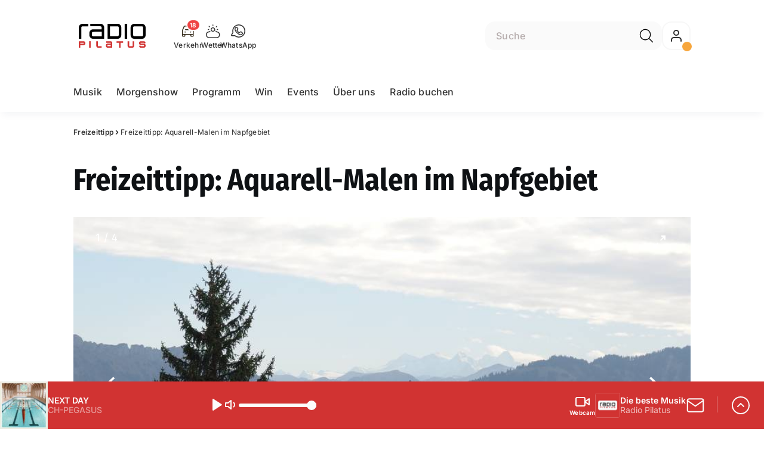

--- FILE ---
content_type: text/html; charset=utf-8
request_url: https://www.radiopilatus.ch/freizeittipp/freizeittipp-aquarell-malen-im-napfgebiet-136655690
body_size: 51657
content:
<!DOCTYPE html>
    <html lang="de-ch" prefix="og: http://ogp.me/ns#">
      <head>
        <meta charset="utf-8">
        <meta name="viewport" content="width=device-width, initial-scale=1.0" />
        <script type="text/javascript">
          const _chameleonHasNativeCmp = (str) => {
              // expected format: chameleon, chameleon:native-cmp, chameleon:some_flag;native-cmp;other-flag, etc.
              const chameleonFlagsRegex = /chameleon(:(?<flags>[^\s\/]+))?/;
              const match = str.match(chameleonFlagsRegex);
              const flagsStr = (match && match.groups && match.groups.flags) || '';
              const flags = flagsStr.split(';');
              return flags.indexOf('native-cmp') >= 0;
          };

          if (navigator.userAgent.indexOf('chameleon') >= 0 && _chameleonHasNativeCmp(navigator.userAgent)) {
            window.cmp_noscreen = true;
          }
        </script>
        <script type="text/javascript" data-cmp-ab="1" src="https://cdn.consentmanager.net/delivery/autoblocking/655b24772013.js" data-cmp-host="a.delivery.consentmanager.net" data-cmp-cdn="cdn.consentmanager.net" data-cmp-codesrc="1"></script>
        
        <script>
          window.__APOLLO_STATE__ = {"$ROOT_QUERY.node({\"id\":\"NewsArticle:136655690\"}).urls":{"relative":"\u002Ffreizeittipp\u002Ffreizeittipp-aquarell-malen-im-napfgebiet-136655690","__typename":"NewsArticleURLs"},"$ROOT_QUERY.node({\"id\":\"NewsArticle:136655690\"})":{"urls":{"type":"id","generated":true,"id":"$ROOT_QUERY.node({\"id\":\"NewsArticle:136655690\"}).urls","typename":"NewsArticleURLs"},"__typename":"NewsArticle"},"ROOT_QUERY":{"node({\"id\":\"NewsArticle:136655690\"})":{"type":"id","generated":true,"id":"$ROOT_QUERY.node({\"id\":\"NewsArticle:136655690\"})","typename":"NewsArticle"},"page":{"type":"id","generated":true,"id":"$ROOT_QUERY.page","typename":"Page"},"page({\"path\":\"\u002Faudioplayer\"})":{"type":"id","generated":true,"id":"$ROOT_QUERY.page({\"path\":\"\u002Faudioplayer\"})","typename":"Page"},"traffic":{"type":"id","generated":true,"id":"$ROOT_QUERY.traffic","typename":"Traffic"},"audioPlayer":{"type":"id","generated":true,"id":"$ROOT_QUERY.audioPlayer","typename":"AudioPlayerAPI"},"page({\"articleId\":\"136655690\",\"path\":\"\u002Ffreizeittipp\u002Ffreizeittipp-aquarell-malen-im-napfgebiet-136655690\",\"ressort\":\"freizeittipp\"})":{"type":"id","generated":true,"id":"$ROOT_QUERY.page({\"articleId\":\"136655690\",\"path\":\"\u002Ffreizeittipp\u002Ffreizeittipp-aquarell-malen-im-napfgebiet-136655690\",\"ressort\":\"freizeittipp\"})","typename":"Page"},"node({\"id\":\"NewsArticle:137130802\"})":{"type":"id","generated":false,"id":"NewsArticle:NewsArticle:137130802","typename":"NewsArticle"},"node({\"id\":\"NewsArticle:163101087\"})":{"type":"id","generated":false,"id":"LotteryArticle:LotteryArticle:163101087","typename":"LotteryArticle"},"node({\"id\":\"NewsArticle:163091637\"})":{"type":"id","generated":false,"id":"LotteryArticle:LotteryArticle:163091637","typename":"LotteryArticle"},"node({\"id\":\"NewsArticle:136550021\"})":{"type":"id","generated":false,"id":"NewsArticle:NewsArticle:136550021","typename":"NewsArticle"},"node({\"id\":\"NewsArticle:163195319\"})":{"type":"id","generated":false,"id":"LotteryArticle:LotteryArticle:163195319","typename":"LotteryArticle"},"node({\"id\":\"NewsArticle:136597836\"})":{"type":"id","generated":false,"id":"NewsArticle:NewsArticle:136597836","typename":"NewsArticle"}},"Domain:Domain:radiopilatus":{"id":"Domain:radiopilatus","title":"Radio Pilatus","prolitterisMemberId":null,"navigation":{"type":"json","json":{"items":[{"title":"Home","href":"\u002F","highlight":"^\u002F$","filter":{"mobile":true}},{"title":"Musik","href":"\u002Fmusik","highlight":"^\u002Fmusik.*"},{"title":"Morgenshow","href":"\u002Fmorgenshow","highlight":"^\u002Fmorgenshow.*"},{"title":"Programm","href":"\u002Fprogramm","highlight":"^\u002F(programm|pleiten-pech-und-pannen|hit-600|fasnacht|stage|21st|joni-erklaert).*","menu":[{"title":"HIT 600","href":"\u002Fhit-600","highlight":"^\u002Fhit-600.*"},{"title":"Fasnacht","href":"\u002Ffasnacht","highlight":"^\u002Ffasnacht.*"},{"title":"Stage","href":"\u002Fstage","highlight":"^\u002Fstage.*"},{"title":"Music Night","href":"\u002Fmusic-night","highlight":"^\u002Fmusic-night.*"},{"title":"Joni erklärt","href":"\u002Fjoni-erklaert","highlight":"^\u002Fjoni-erklaert.*"},{"title":"PPP","href":"\u002Fpleiten-pech-und-pannen","highlight":"^\u002Fpleiten-pech-und-pannen.*"},{"title":"Geld","href":"\u002Fprogramm\u002Fgeld","highlight":"^\u002Fprogramm\u002Fgeld.*"}]},{"title":"Win","href":"\u002Fwin","highlight":"^\u002Fwin.*"},{"title":"Events","href":"\u002Fevents","highlight":"^\u002Fevents.*","menu":[{"title":"Gastrotrends","href":"\u002Fevents\u002Fgastrotrends","highlight":"^\u002Fevents\u002Fgastrotrends.*"}]},{"title":"Über uns","href":"\u002Fueber-uns","highlight":"^\u002Fueber-uns.*","menu":[{"title":"Team","href":"\u002Fueber-uns\u002Fteam","highlight":"^\u002Fueber-uns\u002Fteam.*"},{"title":"Kontakt","href":"\u002Fueber-uns\u002Fkontakt-136425654","highlight":"^\u002Fueber-uns\u002Fkontakt-136425654.*"},{"title":"Jobs","href":"\u002Fjobs","highlight":"^\u002Fjobs.*"}]},{"title":"Radio buchen","href":"https:\u002F\u002Fchmediawerbung.ch\u002Fde\u002Fmarken\u002Fradio-pilatus"}]}},"footer":{"type":"json","json":{"address":{"header":"CH Regionalmedien AG","data":["Radio Pilatus","Postfach 3740","6002 Luzern"]},"email":"redaktion@radio-pilatus.ch","links":[{"title":"Team","href":"\u002Fueber-uns\u002Fteam"},{"title":"Jobs","href":"\u002Fjobs"},{"title":"Werbemöglichkeiten","href":"https:\u002F\u002Fwww.radiopilatus.ch\u002Fwerbung"},{"title":"Empfang","href":"\u002Fueber-uns\u002Fradio-pilatus-weltweit-140227836"},{"href":"\u002Fueber-uns\u002Fkontakt\u002Fkontakt-136425654","title":"Kontakt"}],"copyright":"© by CH Regionalmedien AG 2025","brandInfo":"Ein Radiosender von","bottomLinks":[{"href":"\u002Fueber-uns\u002Fradio-pilatus-datenschutz-136339921","title":"Datenschutz"},{"href":"\u002Fueber-uns\u002Fpilatus-impressum-136339909","title":"Impressum"},{"href":"\u002Fueber-uns\u002Fwettbewerbsrichtlinien-137760511","title":"Wettbewerbsrichtlinien"}]}},"adswizzSettings":{"type":"json","json":{"consentManagerId":"22264","cmpKey":"aw_0_req.userConsentV2","cmpCookieName":"__cmpconsentx22264","dmpPublisher":"radiopilatus.ch"}},"adfreeRessortIds":{"type":"json","json":["NewsRessort:156599429","NewsRessort:136321056","NewsRessort:159299816","NewsRessort:136340033"]},"urls":{"type":"id","generated":true,"id":"$Domain:Domain:radiopilatus.urls","typename":"DomainURLs"},"seo":{"type":"id","generated":true,"id":"$Domain:Domain:radiopilatus.seo","typename":"DomainSEO"},"analytics":{"type":"id","generated":true,"id":"$Domain:Domain:radiopilatus.analytics","typename":"DomainAnalytics"},"iosAppId":null,"iosAffiliateCampaignToken":null,"iosAffiliateProviderToken":null,"contactUrl":"\u002Fueber-uns\u002Fkontakt\u002Fkontakt-136425654","termsOfConditionsUrl":"\u002Fueber-uns\u002Fallgemeine-nutzungsbedingungen-137794620","privacyPolicyUrl":"\u002Fueber-uns\u002Fdatenschutz-136339921","rulesOfCompetitionUrl":"\u002Fueber-uns\u002Fwettbewerbsrichtlinien-137760511","facebook":{"type":"id","generated":true,"id":"$Domain:Domain:radiopilatus.facebook","typename":"DomainFacebook"},"instagram":{"type":"id","generated":true,"id":"$Domain:Domain:radiopilatus.instagram","typename":"DomainInstagram"},"whatsApp":{"type":"id","generated":true,"id":"$Domain:Domain:radiopilatus.whatsApp","typename":"DomainWhatsApp"},"twitter":{"type":"id","generated":true,"id":"$Domain:Domain:radiopilatus.twitter","typename":"DomainTwitter"},"tiktok":{"type":"id","generated":true,"id":"$Domain:Domain:radiopilatus.tiktok","typename":"DomainTiktok"},"email":{"type":"id","generated":true,"id":"$Domain:Domain:radiopilatus.email","typename":"DomainEmail"},"radio":{"type":"id","generated":true,"id":"$Domain:Domain:radiopilatus.radio","typename":"DomainRadio"},"audienzz":{"type":"id","generated":true,"id":"$Domain:Domain:radiopilatus.audienzz","typename":"DomainAudienzz"},"adPlaceholderSettings":{"type":"json","json":{}},"vast":{"type":"id","generated":true,"id":"$Domain:Domain:radiopilatus.vast","typename":"DomainVast"},"kaltura":{"type":"id","generated":true,"id":"$Domain:Domain:radiopilatus.kaltura","typename":"DomainKaltura"},"traffic":{"type":"id","generated":true,"id":"$Domain:Domain:radiopilatus.traffic","typename":"DomainTraffic"},"oneSignal":{"type":"id","generated":true,"id":"$Domain:Domain:radiopilatus.oneSignal","typename":"DomainOneSignal"},"consentManager":{"type":"id","generated":true,"id":"$Domain:Domain:radiopilatus.consentManager","typename":"DomainConsentManager"},"disqus":{"type":"id","generated":true,"id":"$Domain:Domain:radiopilatus.disqus","typename":"DomainDisqus"},"comscore":{"type":"id","generated":true,"id":"$Domain:Domain:radiopilatus.comscore","typename":"DomainComScore"},"kameleoon":{"type":"id","generated":true,"id":"$Domain:Domain:radiopilatus.kameleoon","typename":"DomainKameleoon"},"__typename":"Domain"},"$Domain:Domain:radiopilatus.urls":{"domainName":"www.radiopilatus.ch","__typename":"DomainURLs"},"$Domain:Domain:radiopilatus.seo":{"title":"Radio Pilatus","description":"Die beste Musik","keywords":"Radio, Musik, Pilatus, Zentralschweiz, News, Musikmix, Hits","__typename":"DomainSEO"},"$Domain:Domain:radiopilatus.analytics":{"googleAnayticsId":"UA-51124750-27","gtmAccountId":"GTM-NNZDZL7","gtmAuth":"uymJfz4ifYluTr7vE-J9hg","gtmPreview":"env-2","__typename":"DomainAnalytics"},"$Domain:Domain:radiopilatus.facebook":{"appId":null,"shareUrl":"https:\u002F\u002Fwww.facebook.com\u002Fradiopilatus.ch","__typename":"DomainFacebook"},"$Domain:Domain:radiopilatus.instagram":{"shareUrl":"https:\u002F\u002Fwww.instagram.com\u002Fradiopilatus","__typename":"DomainInstagram"},"$Domain:Domain:radiopilatus.whatsApp":{"shareUrl":"https:\u002F\u002Fwa.me\u002F41791504466","__typename":"DomainWhatsApp"},"$Domain:Domain:radiopilatus.twitter":{"account":"","__typename":"DomainTwitter"},"$Domain:Domain:radiopilatus.tiktok":{"account":"radiopilatus","__typename":"DomainTiktok"},"$Domain:Domain:radiopilatus.email":{"contact":"","__typename":"DomainEmail"},"$Domain:Domain:radiopilatus.radio":{"videoLiveStreamUrl":"\u002Fservice\u002Fder-wohl-schoenste-bildschirmschoner-der-schweiz-136945836","__typename":"DomainRadio"},"$Domain:Domain:radiopilatus.audienzz":{"scriptUrl":"https:\u002F\u002Fadnz.co\u002Fheader.js?adTagId=21","ProviderId":null,"__typename":"DomainAudienzz"},"$Domain:Domain:radiopilatus.vast":{"preRollUrl":"https:\u002F\u002Ftv.springserve.com\u002Fvast\u002F661173?w=1920&h=1080&cb={{CACHEBUSTER}}&ip={{IP}}&ua={{USER_AGENT}}&app_bundle={{APP_BUNDLE}}&app_name={{APP_NAME}}&app_store_url={{APP_STORE_URL}}&did={{DEVICE_ID}}&us_privacy={{US_PRIVACY}}","midRollUrl":"","midRollDelay":300,"postRollUrl":"https:\u002F\u002Ftv.springserve.com\u002Fvast\u002F661174?w=1920&h=1080&cb={{CACHEBUSTER}}&ip={{IP}}&ua={{USER_AGENT}}&app_bundle={{APP_BUNDLE}}&app_name={{APP_NAME}}&app_store_url={{APP_STORE_URL}}&did={{DEVICE_ID}}&us_privacy={{US_PRIVACY}}","__typename":"DomainVast"},"$Domain:Domain:radiopilatus.kaltura":{"playerId":"47625163","__typename":"DomainKaltura"},"$Domain:Domain:radiopilatus.traffic":{"hotline":"0800 006 007","__typename":"DomainTraffic"},"$Domain:Domain:radiopilatus.oneSignal":{"appId":"68624dbc-b1b3-4894-877c-a3e91698e363","__typename":"DomainOneSignal"},"$Domain:Domain:radiopilatus.consentManager":{"codeId":"655b24772013","enabledInMobileApps":true,"host":"a.delivery.consentmanager.net","__typename":"DomainConsentManager"},"$Domain:Domain:radiopilatus.disqus":{"shortname":null,"__typename":"DomainDisqus"},"$Domain:Domain:radiopilatus.comscore":{"publisherId":"","channelId":"","__typename":"DomainComScore"},"$Domain:Domain:radiopilatus.kameleoon":{"siteCode":"","timeout":1000,"__typename":"DomainKameleoon"},"$ROOT_QUERY.page":{"domain":{"type":"id","generated":false,"id":"Domain:Domain:radiopilatus","typename":"Domain"},"__typename":"Page"},"$ROOT_QUERY.page({\"path\":\"\u002Faudioplayer\"}).layout({\"prefix\":\"default\"})":{"name":"default","content":{"type":"json","json":{"flyoutComponent":{"items":[{"component":"FlyoutFavouriteStreams","title":"Deine Favoriten"},{"component":"Channels","title":"Radio Pilatus & Channels","channels":["radiopilatus.main","sommerhits","radiopilatus.Charts","radiopilatus.goldies","radiopilatus.Hot","radiofm1.Clubmix"]},{"component":"Channels","title":"Weitere Radiosender","channels":["flashbackfm.ffm","radio24.Season","virgin.rock","radiomelody.melo","eviva.eviva","radiofm1.FM1","argovia.main","radio24.main","radiobern.main","radio32.main","radiocentral.radiocentral","radiosunshine.sunshine"]},{"component":"Channels","title":"Artist","channels":["rollingstones","edsheeran","pink","coldplay","bonjovi","queen","abba","michaeljackson","tinaturner","beatles"]},{"component":"Channels","title":"Jahrzehnte","channels":["2010er","2000er","90er","80er","70er","60er"]},{"component":"CurrentShow","title":"Jetzt Live","buttonLabel":"Zur Studio Live-Cam"},{"component":"FlyoutAd","id":"adnz_rectangle_2","containerStyle":{"minHeight":"250px"},"placeholderStyle":{"backgroundColor":"black","color":"grey","width":"100%"}},{"component":"RecentSongs","heading":"Zuletzt gespielt","buttonLabel":"Alle anzeigen","limit":4},{"component":"Explore","title":"Schon gehört?","recommendations":["RessortHeader:136325875"]}],"onDemandConfig":{"windingTimeForward":20,"windingTimeBackward":20}}}},"__typename":"PageLayout"},"$ROOT_QUERY.page({\"path\":\"\u002Faudioplayer\"})":{"layout({\"prefix\":\"default\"})":{"type":"id","generated":true,"id":"$ROOT_QUERY.page({\"path\":\"\u002Faudioplayer\"}).layout({\"prefix\":\"default\"})","typename":"PageLayout"},"__typename":"Page"},"TrafficMessage:TrafficMessage:163186109":{"id":"TrafficMessage:163186109","__typename":"TrafficMessage","traffic":{"type":"id","generated":true,"id":"$TrafficMessage:TrafficMessage:163186109.traffic","typename":"TrafficData"}},"$TrafficMessage:TrafficMessage:163186109.traffic":{"priority":null,"__typename":"TrafficData"},"TrafficMessage:TrafficMessage:163186870":{"id":"TrafficMessage:163186870","__typename":"TrafficMessage","traffic":{"type":"id","generated":true,"id":"$TrafficMessage:TrafficMessage:163186870.traffic","typename":"TrafficData"}},"$TrafficMessage:TrafficMessage:163186870.traffic":{"priority":null,"__typename":"TrafficData"},"TrafficMessage:TrafficMessage:163187999":{"id":"TrafficMessage:163187999","__typename":"TrafficMessage","traffic":{"type":"id","generated":true,"id":"$TrafficMessage:TrafficMessage:163187999.traffic","typename":"TrafficData"}},"$TrafficMessage:TrafficMessage:163187999.traffic":{"priority":null,"__typename":"TrafficData"},"TrafficMessage:TrafficMessage:163195678":{"id":"TrafficMessage:163195678","__typename":"TrafficMessage","traffic":{"type":"id","generated":true,"id":"$TrafficMessage:TrafficMessage:163195678.traffic","typename":"TrafficData"}},"$TrafficMessage:TrafficMessage:163195678.traffic":{"priority":null,"__typename":"TrafficData"},"TrafficMessage:TrafficMessage:163198973":{"id":"TrafficMessage:163198973","__typename":"TrafficMessage","traffic":{"type":"id","generated":true,"id":"$TrafficMessage:TrafficMessage:163198973.traffic","typename":"TrafficData"}},"$TrafficMessage:TrafficMessage:163198973.traffic":{"priority":null,"__typename":"TrafficData"},"TrafficMessage:TrafficMessage:163230928":{"id":"TrafficMessage:163230928","__typename":"TrafficMessage","traffic":{"type":"id","generated":true,"id":"$TrafficMessage:TrafficMessage:163230928.traffic","typename":"TrafficData"}},"$TrafficMessage:TrafficMessage:163230928.traffic":{"priority":null,"__typename":"TrafficData"},"TrafficMessage:TrafficMessage:163230954":{"id":"TrafficMessage:163230954","__typename":"TrafficMessage","traffic":{"type":"id","generated":true,"id":"$TrafficMessage:TrafficMessage:163230954.traffic","typename":"TrafficData"}},"$TrafficMessage:TrafficMessage:163230954.traffic":{"priority":null,"__typename":"TrafficData"},"TrafficMessage:TrafficMessage:163230984":{"id":"TrafficMessage:163230984","__typename":"TrafficMessage","traffic":{"type":"id","generated":true,"id":"$TrafficMessage:TrafficMessage:163230984.traffic","typename":"TrafficData"}},"$TrafficMessage:TrafficMessage:163230984.traffic":{"priority":null,"__typename":"TrafficData"},"TrafficMessage:TrafficMessage:163231030":{"id":"TrafficMessage:163231030","__typename":"TrafficMessage","traffic":{"type":"id","generated":true,"id":"$TrafficMessage:TrafficMessage:163231030.traffic","typename":"TrafficData"}},"$TrafficMessage:TrafficMessage:163231030.traffic":{"priority":null,"__typename":"TrafficData"},"TrafficMessage:TrafficMessage:163231132":{"id":"TrafficMessage:163231132","__typename":"TrafficMessage","traffic":{"type":"id","generated":true,"id":"$TrafficMessage:TrafficMessage:163231132.traffic","typename":"TrafficData"}},"$TrafficMessage:TrafficMessage:163231132.traffic":{"priority":null,"__typename":"TrafficData"},"TrafficMessage:TrafficMessage:163186112":{"id":"TrafficMessage:163186112","__typename":"TrafficMessage","traffic":{"type":"id","generated":true,"id":"$TrafficMessage:TrafficMessage:163186112.traffic","typename":"TrafficData"}},"$TrafficMessage:TrafficMessage:163186112.traffic":{"priority":null,"__typename":"TrafficData"},"TrafficMessage:TrafficMessage:163189609":{"id":"TrafficMessage:163189609","__typename":"TrafficMessage","traffic":{"type":"id","generated":true,"id":"$TrafficMessage:TrafficMessage:163189609.traffic","typename":"TrafficData"}},"$TrafficMessage:TrafficMessage:163189609.traffic":{"priority":null,"__typename":"TrafficData"},"TrafficMessage:TrafficMessage:163187544":{"id":"TrafficMessage:163187544","__typename":"TrafficMessage","traffic":{"type":"id","generated":true,"id":"$TrafficMessage:TrafficMessage:163187544.traffic","typename":"TrafficData"}},"$TrafficMessage:TrafficMessage:163187544.traffic":{"priority":null,"__typename":"TrafficData"},"TrafficMessage:TrafficMessage:163188315":{"id":"TrafficMessage:163188315","__typename":"TrafficMessage","traffic":{"type":"id","generated":true,"id":"$TrafficMessage:TrafficMessage:163188315.traffic","typename":"TrafficData"}},"$TrafficMessage:TrafficMessage:163188315.traffic":{"priority":null,"__typename":"TrafficData"},"TrafficMessage:TrafficMessage:163189340":{"id":"TrafficMessage:163189340","__typename":"TrafficMessage","traffic":{"type":"id","generated":true,"id":"$TrafficMessage:TrafficMessage:163189340.traffic","typename":"TrafficData"}},"$TrafficMessage:TrafficMessage:163189340.traffic":{"priority":null,"__typename":"TrafficData"},"TrafficMessage:TrafficMessage:163195946":{"id":"TrafficMessage:163195946","__typename":"TrafficMessage","traffic":{"type":"id","generated":true,"id":"$TrafficMessage:TrafficMessage:163195946.traffic","typename":"TrafficData"}},"$TrafficMessage:TrafficMessage:163195946.traffic":{"priority":null,"__typename":"TrafficData"},"TrafficMessage:TrafficMessage:163222487":{"id":"TrafficMessage:163222487","__typename":"TrafficMessage","traffic":{"type":"id","generated":true,"id":"$TrafficMessage:TrafficMessage:163222487.traffic","typename":"TrafficData"}},"$TrafficMessage:TrafficMessage:163222487.traffic":{"priority":null,"__typename":"TrafficData"},"TrafficMessage:TrafficMessage:163229794":{"id":"TrafficMessage:163229794","__typename":"TrafficMessage","traffic":{"type":"id","generated":true,"id":"$TrafficMessage:TrafficMessage:163229794.traffic","typename":"TrafficData"}},"$TrafficMessage:TrafficMessage:163229794.traffic":{"priority":null,"__typename":"TrafficData"},"$ROOT_QUERY.traffic.activeMessages":{"data":[{"type":"id","generated":false,"id":"TrafficMessage:TrafficMessage:163186109","typename":"TrafficMessage"},{"type":"id","generated":false,"id":"TrafficMessage:TrafficMessage:163186870","typename":"TrafficMessage"},{"type":"id","generated":false,"id":"TrafficMessage:TrafficMessage:163187999","typename":"TrafficMessage"},{"type":"id","generated":false,"id":"TrafficMessage:TrafficMessage:163195678","typename":"TrafficMessage"},{"type":"id","generated":false,"id":"TrafficMessage:TrafficMessage:163198973","typename":"TrafficMessage"},{"type":"id","generated":false,"id":"TrafficMessage:TrafficMessage:163230928","typename":"TrafficMessage"},{"type":"id","generated":false,"id":"TrafficMessage:TrafficMessage:163230954","typename":"TrafficMessage"},{"type":"id","generated":false,"id":"TrafficMessage:TrafficMessage:163230984","typename":"TrafficMessage"},{"type":"id","generated":false,"id":"TrafficMessage:TrafficMessage:163231030","typename":"TrafficMessage"},{"type":"id","generated":false,"id":"TrafficMessage:TrafficMessage:163231132","typename":"TrafficMessage"},{"type":"id","generated":false,"id":"TrafficMessage:TrafficMessage:163186112","typename":"TrafficMessage"},{"type":"id","generated":false,"id":"TrafficMessage:TrafficMessage:163189609","typename":"TrafficMessage"},{"type":"id","generated":false,"id":"TrafficMessage:TrafficMessage:163187544","typename":"TrafficMessage"},{"type":"id","generated":false,"id":"TrafficMessage:TrafficMessage:163188315","typename":"TrafficMessage"},{"type":"id","generated":false,"id":"TrafficMessage:TrafficMessage:163189340","typename":"TrafficMessage"},{"type":"id","generated":false,"id":"TrafficMessage:TrafficMessage:163195946","typename":"TrafficMessage"},{"type":"id","generated":false,"id":"TrafficMessage:TrafficMessage:163222487","typename":"TrafficMessage"},{"type":"id","generated":false,"id":"TrafficMessage:TrafficMessage:163229794","typename":"TrafficMessage"}],"total":18,"__typename":"ActiveMessages"},"$ROOT_QUERY.traffic":{"activeMessages":{"type":"id","generated":true,"id":"$ROOT_QUERY.traffic.activeMessages","typename":"ActiveMessages"},"__typename":"Traffic"},"$ROOT_QUERY.audioPlayer.streams.0":{"title":"2000er Hits","url":"https:\u002F\u002Fstream.streambase.ch\u002F2000er\u002Fmp3-192\u002FSTREAM_ANALYTICS_PLATFORM_MARKER\u002FLISTENER_ID","onAirId":"2000er","keywords":{"type":"json","json":[]},"channelImage":{"type":"id","generated":true,"id":"$ROOT_QUERY.audioPlayer.streams.0.channelImage","typename":"RelatedImage"},"__typename":"AudiostreamAsset"},"$ROOT_QUERY.audioPlayer.streams.0.channelImage.image":{"imageUrl({\"name\":\"radio-162x162\"})":"https:\u002F\u002Fstatic.az-cdn.ch\u002F__ip\u002Fzc-a1v2Srgt8Aws2R1gRpv7p24k\u002Fea621c74429d7e5bdc0726f5328986f4b652bb3a\u002Fremote.adjust.rotate=0&remote.size.w=324&remote.size.h=324&local.crop.h=324&local.crop.w=324&local.crop.x=0&local.crop.y=0&r=2,radio-162x162","imageUrl({\"name\":\"n-mobile2x-1x1\"})":"https:\u002F\u002Fstatic.az-cdn.ch\u002F__ip\u002Fzc-a1v2Srgt8Aws2R1gRpv7p24k\u002Fea621c74429d7e5bdc0726f5328986f4b652bb3a\u002Fremote.adjust.rotate=0&remote.size.w=324&remote.size.h=324&local.crop.h=324&local.crop.w=324&local.crop.x=0&local.crop.y=0&r=2,n-mobile2x-1x1","__typename":"ImageOnAssetRelation"},"$ROOT_QUERY.audioPlayer.streams.0.channelImage":{"image":{"type":"id","generated":true,"id":"$ROOT_QUERY.audioPlayer.streams.0.channelImage.image","typename":"ImageOnAssetRelation"},"__typename":"RelatedImage"},"$ROOT_QUERY.audioPlayer.streams.1":{"title":"2010er Hits","url":"https:\u002F\u002Fstream.streambase.ch\u002F2010er\u002Fmp3-192\u002FSTREAM_ANALYTICS_PLATFORM_MARKER\u002FLISTENER_ID","onAirId":"2010er","keywords":{"type":"json","json":[]},"channelImage":{"type":"id","generated":true,"id":"$ROOT_QUERY.audioPlayer.streams.1.channelImage","typename":"RelatedImage"},"__typename":"AudiostreamAsset"},"$ROOT_QUERY.audioPlayer.streams.1.channelImage.image":{"imageUrl({\"name\":\"radio-162x162\"})":"https:\u002F\u002Fstatic.az-cdn.ch\u002F__ip\u002FBEW01afrcyh52jkrYYSdL0KVSf4\u002F42dec55f2884b2655790be62ea79e0c12a17a6f6\u002Fremote.adjust.rotate=0&remote.size.w=324&remote.size.h=324&local.crop.h=324&local.crop.w=324&local.crop.x=0&local.crop.y=0&r=2,radio-162x162","imageUrl({\"name\":\"n-mobile2x-1x1\"})":"https:\u002F\u002Fstatic.az-cdn.ch\u002F__ip\u002FBEW01afrcyh52jkrYYSdL0KVSf4\u002F42dec55f2884b2655790be62ea79e0c12a17a6f6\u002Fremote.adjust.rotate=0&remote.size.w=324&remote.size.h=324&local.crop.h=324&local.crop.w=324&local.crop.x=0&local.crop.y=0&r=2,n-mobile2x-1x1","__typename":"ImageOnAssetRelation"},"$ROOT_QUERY.audioPlayer.streams.1.channelImage":{"image":{"type":"id","generated":true,"id":"$ROOT_QUERY.audioPlayer.streams.1.channelImage.image","typename":"ImageOnAssetRelation"},"__typename":"RelatedImage"},"$ROOT_QUERY.audioPlayer.streams.2":{"title":"60er Hits","url":"https:\u002F\u002Fstream.streambase.ch\u002F60er\u002Fmp3-192\u002FSTREAM_ANALYTICS_PLATFORM_MARKER\u002FLISTENER_ID","onAirId":"60er","keywords":{"type":"json","json":[]},"channelImage":{"type":"id","generated":true,"id":"$ROOT_QUERY.audioPlayer.streams.2.channelImage","typename":"RelatedImage"},"__typename":"AudiostreamAsset"},"$ROOT_QUERY.audioPlayer.streams.2.channelImage.image":{"imageUrl({\"name\":\"radio-162x162\"})":"https:\u002F\u002Fstatic.az-cdn.ch\u002F__ip\u002FHNiTruHkXIUBXN3_4whq6LeOe_8\u002Fca9537fd7ce7500de5c889d4e86f41bfffec24e5\u002Fremote.adjust.rotate=0&remote.size.w=324&remote.size.h=324&local.crop.h=324&local.crop.w=324&local.crop.x=0&local.crop.y=0&r=2,radio-162x162","imageUrl({\"name\":\"n-mobile2x-1x1\"})":"https:\u002F\u002Fstatic.az-cdn.ch\u002F__ip\u002FHNiTruHkXIUBXN3_4whq6LeOe_8\u002Fca9537fd7ce7500de5c889d4e86f41bfffec24e5\u002Fremote.adjust.rotate=0&remote.size.w=324&remote.size.h=324&local.crop.h=324&local.crop.w=324&local.crop.x=0&local.crop.y=0&r=2,n-mobile2x-1x1","__typename":"ImageOnAssetRelation"},"$ROOT_QUERY.audioPlayer.streams.2.channelImage":{"image":{"type":"id","generated":true,"id":"$ROOT_QUERY.audioPlayer.streams.2.channelImage.image","typename":"ImageOnAssetRelation"},"__typename":"RelatedImage"},"$ROOT_QUERY.audioPlayer.streams.3":{"title":"70er Hits","url":"https:\u002F\u002Fstream.streambase.ch\u002F70er\u002Fmp3-192\u002FSTREAM_ANALYTICS_PLATFORM_MARKER\u002FLISTENER_ID","onAirId":"70er","keywords":{"type":"json","json":[]},"channelImage":{"type":"id","generated":true,"id":"$ROOT_QUERY.audioPlayer.streams.3.channelImage","typename":"RelatedImage"},"__typename":"AudiostreamAsset"},"$ROOT_QUERY.audioPlayer.streams.3.channelImage.image":{"imageUrl({\"name\":\"radio-162x162\"})":"https:\u002F\u002Fstatic.az-cdn.ch\u002F__ip\u002F-2_fm-3DXjG5dZOZra0OcG91L6s\u002F6213fa3d9341853c34395d1e6f38638f98533517\u002Fremote.adjust.rotate=0&remote.size.w=324&remote.size.h=324&local.crop.h=324&local.crop.w=324&local.crop.x=0&local.crop.y=0&r=2,radio-162x162","imageUrl({\"name\":\"n-mobile2x-1x1\"})":"https:\u002F\u002Fstatic.az-cdn.ch\u002F__ip\u002F-2_fm-3DXjG5dZOZra0OcG91L6s\u002F6213fa3d9341853c34395d1e6f38638f98533517\u002Fremote.adjust.rotate=0&remote.size.w=324&remote.size.h=324&local.crop.h=324&local.crop.w=324&local.crop.x=0&local.crop.y=0&r=2,n-mobile2x-1x1","__typename":"ImageOnAssetRelation"},"$ROOT_QUERY.audioPlayer.streams.3.channelImage":{"image":{"type":"id","generated":true,"id":"$ROOT_QUERY.audioPlayer.streams.3.channelImage.image","typename":"ImageOnAssetRelation"},"__typename":"RelatedImage"},"$ROOT_QUERY.audioPlayer.streams.4":{"title":"80er Hits","url":"https:\u002F\u002Fstream.streambase.ch\u002F80er\u002Fmp3-192\u002FSTREAM_ANALYTICS_PLATFORM_MARKER\u002FLISTENER_ID","onAirId":"80er","keywords":{"type":"json","json":[]},"channelImage":{"type":"id","generated":true,"id":"$ROOT_QUERY.audioPlayer.streams.4.channelImage","typename":"RelatedImage"},"__typename":"AudiostreamAsset"},"$ROOT_QUERY.audioPlayer.streams.4.channelImage.image":{"imageUrl({\"name\":\"radio-162x162\"})":"https:\u002F\u002Fstatic.az-cdn.ch\u002F__ip\u002FQgR2C-LwHTuJfHrlJURo56_6Ty8\u002F7f8f7b0ae1e2fe87fc6de9ad7554720697e9d959\u002Fremote.adjust.rotate=0&remote.size.w=324&remote.size.h=324&local.crop.h=324&local.crop.w=324&local.crop.x=0&local.crop.y=0&r=2,radio-162x162","imageUrl({\"name\":\"n-mobile2x-1x1\"})":"https:\u002F\u002Fstatic.az-cdn.ch\u002F__ip\u002FQgR2C-LwHTuJfHrlJURo56_6Ty8\u002F7f8f7b0ae1e2fe87fc6de9ad7554720697e9d959\u002Fremote.adjust.rotate=0&remote.size.w=324&remote.size.h=324&local.crop.h=324&local.crop.w=324&local.crop.x=0&local.crop.y=0&r=2,n-mobile2x-1x1","__typename":"ImageOnAssetRelation"},"$ROOT_QUERY.audioPlayer.streams.4.channelImage":{"image":{"type":"id","generated":true,"id":"$ROOT_QUERY.audioPlayer.streams.4.channelImage.image","typename":"ImageOnAssetRelation"},"__typename":"RelatedImage"},"$ROOT_QUERY.audioPlayer.streams.5":{"title":"90er Hits","url":"https:\u002F\u002Fstream.streambase.ch\u002F90er\u002Fmp3-192\u002FSTREAM_ANALYTICS_PLATFORM_MARKER\u002FLISTENER_ID","onAirId":"90er","keywords":{"type":"json","json":[]},"channelImage":{"type":"id","generated":true,"id":"$ROOT_QUERY.audioPlayer.streams.5.channelImage","typename":"RelatedImage"},"__typename":"AudiostreamAsset"},"$ROOT_QUERY.audioPlayer.streams.5.channelImage.image":{"imageUrl({\"name\":\"radio-162x162\"})":"https:\u002F\u002Fstatic.az-cdn.ch\u002F__ip\u002FZcsT_MozSD3Jqe8vbUuxnRLj0Xs\u002F15570862adab4b6af12cab404be486f681bdc2db\u002Fremote.adjust.rotate=0&remote.size.w=324&remote.size.h=324&local.crop.h=324&local.crop.w=324&local.crop.x=0&local.crop.y=0&r=2,radio-162x162","imageUrl({\"name\":\"n-mobile2x-1x1\"})":"https:\u002F\u002Fstatic.az-cdn.ch\u002F__ip\u002FZcsT_MozSD3Jqe8vbUuxnRLj0Xs\u002F15570862adab4b6af12cab404be486f681bdc2db\u002Fremote.adjust.rotate=0&remote.size.w=324&remote.size.h=324&local.crop.h=324&local.crop.w=324&local.crop.x=0&local.crop.y=0&r=2,n-mobile2x-1x1","__typename":"ImageOnAssetRelation"},"$ROOT_QUERY.audioPlayer.streams.5.channelImage":{"image":{"type":"id","generated":true,"id":"$ROOT_QUERY.audioPlayer.streams.5.channelImage.image","typename":"ImageOnAssetRelation"},"__typename":"RelatedImage"},"$ROOT_QUERY.audioPlayer.streams.6":{"title":"Abba","url":"https:\u002F\u002Fstream.streambase.ch\u002Fabba\u002Fmp3-192\u002FSTREAM_ANALYTICS_PLATFORM_MARKER\u002FLISTENER_ID","onAirId":"abba","keywords":{"type":"json","json":[]},"channelImage":{"type":"id","generated":true,"id":"$ROOT_QUERY.audioPlayer.streams.6.channelImage","typename":"RelatedImage"},"__typename":"AudiostreamAsset"},"$ROOT_QUERY.audioPlayer.streams.6.channelImage.image":{"imageUrl({\"name\":\"radio-162x162\"})":"https:\u002F\u002Fstatic.az-cdn.ch\u002F__ip\u002FFi9I8xUXYHTCfHdm15rx1pElEjI\u002F048294854d8771487df9348ae3416f785ccefdf5\u002Fremote.adjust.rotate=0&remote.size.w=324&remote.size.h=324&local.crop.h=324&local.crop.w=324&local.crop.x=0&local.crop.y=0&r=2,radio-162x162","imageUrl({\"name\":\"n-mobile2x-1x1\"})":"https:\u002F\u002Fstatic.az-cdn.ch\u002F__ip\u002FFi9I8xUXYHTCfHdm15rx1pElEjI\u002F048294854d8771487df9348ae3416f785ccefdf5\u002Fremote.adjust.rotate=0&remote.size.w=324&remote.size.h=324&local.crop.h=324&local.crop.w=324&local.crop.x=0&local.crop.y=0&r=2,n-mobile2x-1x1","__typename":"ImageOnAssetRelation"},"$ROOT_QUERY.audioPlayer.streams.6.channelImage":{"image":{"type":"id","generated":true,"id":"$ROOT_QUERY.audioPlayer.streams.6.channelImage.image","typename":"ImageOnAssetRelation"},"__typename":"RelatedImage"},"$ROOT_QUERY.audioPlayer.streams.7":{"title":"Beatles","url":"https:\u002F\u002Fstream.streambase.ch\u002Fbeatles\u002Fmp3-192\u002FSTREAM_ANALYTICS_PLATFORM_MARKER\u002FLISTENER_ID","onAirId":"beatles","keywords":{"type":"json","json":[]},"channelImage":{"type":"id","generated":true,"id":"$ROOT_QUERY.audioPlayer.streams.7.channelImage","typename":"RelatedImage"},"__typename":"AudiostreamAsset"},"$ROOT_QUERY.audioPlayer.streams.7.channelImage.image":{"imageUrl({\"name\":\"radio-162x162\"})":"https:\u002F\u002Fstatic.az-cdn.ch\u002F__ip\u002Fq0Vw9PTxB8rirYlgVALbWdN7Plg\u002F29f60798a02a62f4d6d36b58b961edb43d6d3d9e\u002Fremote.adjust.rotate=0&remote.size.w=324&remote.size.h=324&local.crop.h=324&local.crop.w=324&local.crop.x=0&local.crop.y=0&r=2,radio-162x162","imageUrl({\"name\":\"n-mobile2x-1x1\"})":"https:\u002F\u002Fstatic.az-cdn.ch\u002F__ip\u002Fq0Vw9PTxB8rirYlgVALbWdN7Plg\u002F29f60798a02a62f4d6d36b58b961edb43d6d3d9e\u002Fremote.adjust.rotate=0&remote.size.w=324&remote.size.h=324&local.crop.h=324&local.crop.w=324&local.crop.x=0&local.crop.y=0&r=2,n-mobile2x-1x1","__typename":"ImageOnAssetRelation"},"$ROOT_QUERY.audioPlayer.streams.7.channelImage":{"image":{"type":"id","generated":true,"id":"$ROOT_QUERY.audioPlayer.streams.7.channelImage.image","typename":"ImageOnAssetRelation"},"__typename":"RelatedImage"},"$ROOT_QUERY.audioPlayer.streams.8":{"title":"Bon Jovi","url":"https:\u002F\u002Fstream.streambase.ch\u002Fbonjovi\u002Fmp3-192\u002FSTREAM_ANALYTICS_PLATFORM_MARKER\u002FLISTENER_ID","onAirId":"bonjovi","keywords":{"type":"json","json":[]},"channelImage":{"type":"id","generated":true,"id":"$ROOT_QUERY.audioPlayer.streams.8.channelImage","typename":"RelatedImage"},"__typename":"AudiostreamAsset"},"$ROOT_QUERY.audioPlayer.streams.8.channelImage.image":{"imageUrl({\"name\":\"radio-162x162\"})":"https:\u002F\u002Fstatic.az-cdn.ch\u002F__ip\u002FKVj7kiZx1PgaLXAHq2iu29UmukM\u002F12fa1bad709470fdec90fc4ca632c45a90b76985\u002Fremote.adjust.rotate=0&remote.size.w=324&remote.size.h=324&local.crop.h=324&local.crop.w=324&local.crop.x=0&local.crop.y=0&r=2,radio-162x162","imageUrl({\"name\":\"n-mobile2x-1x1\"})":"https:\u002F\u002Fstatic.az-cdn.ch\u002F__ip\u002FKVj7kiZx1PgaLXAHq2iu29UmukM\u002F12fa1bad709470fdec90fc4ca632c45a90b76985\u002Fremote.adjust.rotate=0&remote.size.w=324&remote.size.h=324&local.crop.h=324&local.crop.w=324&local.crop.x=0&local.crop.y=0&r=2,n-mobile2x-1x1","__typename":"ImageOnAssetRelation"},"$ROOT_QUERY.audioPlayer.streams.8.channelImage":{"image":{"type":"id","generated":true,"id":"$ROOT_QUERY.audioPlayer.streams.8.channelImage.image","typename":"ImageOnAssetRelation"},"__typename":"RelatedImage"},"$ROOT_QUERY.audioPlayer.streams.9":{"title":"Coldplay","url":"https:\u002F\u002Fstream.streambase.ch\u002Fcoldplay\u002Fmp3-192\u002FSTREAM_ANALYTICS_PLATFORM_MARKER\u002FLISTENER_ID","onAirId":"coldplay","keywords":{"type":"json","json":[]},"channelImage":{"type":"id","generated":true,"id":"$ROOT_QUERY.audioPlayer.streams.9.channelImage","typename":"RelatedImage"},"__typename":"AudiostreamAsset"},"$ROOT_QUERY.audioPlayer.streams.9.channelImage.image":{"imageUrl({\"name\":\"radio-162x162\"})":"https:\u002F\u002Fstatic.az-cdn.ch\u002F__ip\u002F9FOj2h-um-C544zXiR52VCu5Kqo\u002Fdb2b8024599f0aa360b57ea285db594f22705abb\u002Fremote.adjust.rotate=0&remote.size.w=324&remote.size.h=324&local.crop.h=324&local.crop.w=324&local.crop.x=0&local.crop.y=0&r=2,radio-162x162","imageUrl({\"name\":\"n-mobile2x-1x1\"})":"https:\u002F\u002Fstatic.az-cdn.ch\u002F__ip\u002F9FOj2h-um-C544zXiR52VCu5Kqo\u002Fdb2b8024599f0aa360b57ea285db594f22705abb\u002Fremote.adjust.rotate=0&remote.size.w=324&remote.size.h=324&local.crop.h=324&local.crop.w=324&local.crop.x=0&local.crop.y=0&r=2,n-mobile2x-1x1","__typename":"ImageOnAssetRelation"},"$ROOT_QUERY.audioPlayer.streams.9.channelImage":{"image":{"type":"id","generated":true,"id":"$ROOT_QUERY.audioPlayer.streams.9.channelImage.image","typename":"ImageOnAssetRelation"},"__typename":"RelatedImage"},"$ROOT_QUERY.audioPlayer.streams.10":{"title":"Ed Sheeran","url":"https:\u002F\u002Fstream.streambase.ch\u002Fedsheer\u002Fmp3-192\u002FSTREAM_ANALYTICS_PLATFORM_MARKER\u002FLISTENER_ID","onAirId":"edsheeran","keywords":{"type":"json","json":[]},"channelImage":{"type":"id","generated":true,"id":"$ROOT_QUERY.audioPlayer.streams.10.channelImage","typename":"RelatedImage"},"__typename":"AudiostreamAsset"},"$ROOT_QUERY.audioPlayer.streams.10.channelImage.image":{"imageUrl({\"name\":\"radio-162x162\"})":"https:\u002F\u002Fstatic.az-cdn.ch\u002F__ip\u002F2fQXVNgS6NzSKzNx8dYMW-AlNfg\u002F65aa70a8a9ed3524b65f6e9bd4429abbba0253fb\u002Fremote.adjust.rotate=0&remote.size.w=324&remote.size.h=324&local.crop.h=324&local.crop.w=324&local.crop.x=0&local.crop.y=0&r=2,radio-162x162","imageUrl({\"name\":\"n-mobile2x-1x1\"})":"https:\u002F\u002Fstatic.az-cdn.ch\u002F__ip\u002F2fQXVNgS6NzSKzNx8dYMW-AlNfg\u002F65aa70a8a9ed3524b65f6e9bd4429abbba0253fb\u002Fremote.adjust.rotate=0&remote.size.w=324&remote.size.h=324&local.crop.h=324&local.crop.w=324&local.crop.x=0&local.crop.y=0&r=2,n-mobile2x-1x1","__typename":"ImageOnAssetRelation"},"$ROOT_QUERY.audioPlayer.streams.10.channelImage":{"image":{"type":"id","generated":true,"id":"$ROOT_QUERY.audioPlayer.streams.10.channelImage.image","typename":"ImageOnAssetRelation"},"__typename":"RelatedImage"},"$ROOT_QUERY.audioPlayer.streams.11":{"title":"Goldies","url":"https:\u002F\u002Fstream.streambase.ch\u002Fr32goldies\u002Fmp3-192\u002FSTREAM_ANALYTICS_PLATFORM_MARKER\u002FLISTENER_ID","onAirId":"radiopilatus.goldies","keywords":{"type":"json","json":[]},"channelImage":{"type":"id","generated":true,"id":"$ROOT_QUERY.audioPlayer.streams.11.channelImage","typename":"RelatedImage"},"__typename":"AudiostreamAsset"},"$ROOT_QUERY.audioPlayer.streams.11.channelImage.image":{"imageUrl({\"name\":\"radio-162x162\"})":"https:\u002F\u002Fstatic.az-cdn.ch\u002F__ip\u002F6obvKxqV-RaG5roeWtJleCDHEOM\u002Fcdef276f1eced39456f9e3cb638050533c9aceac\u002Fremote.adjust.rotate=0&remote.size.w=324&remote.size.h=324&local.crop.h=324&local.crop.w=324&local.crop.x=0&local.crop.y=0&r=2,radio-162x162","imageUrl({\"name\":\"n-mobile2x-1x1\"})":"https:\u002F\u002Fstatic.az-cdn.ch\u002F__ip\u002F6obvKxqV-RaG5roeWtJleCDHEOM\u002Fcdef276f1eced39456f9e3cb638050533c9aceac\u002Fremote.adjust.rotate=0&remote.size.w=324&remote.size.h=324&local.crop.h=324&local.crop.w=324&local.crop.x=0&local.crop.y=0&r=2,n-mobile2x-1x1","__typename":"ImageOnAssetRelation"},"$ROOT_QUERY.audioPlayer.streams.11.channelImage":{"image":{"type":"id","generated":true,"id":"$ROOT_QUERY.audioPlayer.streams.11.channelImage.image","typename":"ImageOnAssetRelation"},"__typename":"RelatedImage"},"$ROOT_QUERY.audioPlayer.streams.12":{"title":"Michael Jackson","url":"https:\u002F\u002Fstream.streambase.ch\u002Fjackson\u002Fmp3-192\u002FSTREAM_ANALYTICS_PLATFORM_MARKER\u002FLISTENER_ID","onAirId":"michaeljackson","keywords":{"type":"json","json":[]},"channelImage":{"type":"id","generated":true,"id":"$ROOT_QUERY.audioPlayer.streams.12.channelImage","typename":"RelatedImage"},"__typename":"AudiostreamAsset"},"$ROOT_QUERY.audioPlayer.streams.12.channelImage.image":{"imageUrl({\"name\":\"radio-162x162\"})":"https:\u002F\u002Fstatic.az-cdn.ch\u002F__ip\u002Fbq_3kuhE_9lYs8Q__L15ZvWG62Q\u002F828cfaba81e8d288a32d1c3710cdcaa7f8f3d5d4\u002Fremote.adjust.rotate=0&remote.size.w=324&remote.size.h=324&local.crop.h=324&local.crop.w=324&local.crop.x=0&local.crop.y=0&r=2,radio-162x162","imageUrl({\"name\":\"n-mobile2x-1x1\"})":"https:\u002F\u002Fstatic.az-cdn.ch\u002F__ip\u002Fbq_3kuhE_9lYs8Q__L15ZvWG62Q\u002F828cfaba81e8d288a32d1c3710cdcaa7f8f3d5d4\u002Fremote.adjust.rotate=0&remote.size.w=324&remote.size.h=324&local.crop.h=324&local.crop.w=324&local.crop.x=0&local.crop.y=0&r=2,n-mobile2x-1x1","__typename":"ImageOnAssetRelation"},"$ROOT_QUERY.audioPlayer.streams.12.channelImage":{"image":{"type":"id","generated":true,"id":"$ROOT_QUERY.audioPlayer.streams.12.channelImage.image","typename":"ImageOnAssetRelation"},"__typename":"RelatedImage"},"$ROOT_QUERY.audioPlayer.streams.13":{"title":"Pink","url":"https:\u002F\u002Fstream.streambase.ch\u002Fpink\u002Fmp3-192\u002FSTREAM_ANALYTICS_PLATFORM_MARKER\u002FLISTENER_ID","onAirId":"pink","keywords":{"type":"json","json":[]},"channelImage":{"type":"id","generated":true,"id":"$ROOT_QUERY.audioPlayer.streams.13.channelImage","typename":"RelatedImage"},"__typename":"AudiostreamAsset"},"$ROOT_QUERY.audioPlayer.streams.13.channelImage.image":{"imageUrl({\"name\":\"radio-162x162\"})":"https:\u002F\u002Fstatic.az-cdn.ch\u002F__ip\u002FwkbZWM0YQ0UAOOErBBNC5SOzA8Y\u002F52874d0f4bd44372d9f61c1c7262b95bf5f3a787\u002Fremote.adjust.rotate=0&remote.size.w=324&remote.size.h=324&local.crop.h=324&local.crop.w=324&local.crop.x=0&local.crop.y=0&r=2,radio-162x162","imageUrl({\"name\":\"n-mobile2x-1x1\"})":"https:\u002F\u002Fstatic.az-cdn.ch\u002F__ip\u002FwkbZWM0YQ0UAOOErBBNC5SOzA8Y\u002F52874d0f4bd44372d9f61c1c7262b95bf5f3a787\u002Fremote.adjust.rotate=0&remote.size.w=324&remote.size.h=324&local.crop.h=324&local.crop.w=324&local.crop.x=0&local.crop.y=0&r=2,n-mobile2x-1x1","__typename":"ImageOnAssetRelation"},"$ROOT_QUERY.audioPlayer.streams.13.channelImage":{"image":{"type":"id","generated":true,"id":"$ROOT_QUERY.audioPlayer.streams.13.channelImage.image","typename":"ImageOnAssetRelation"},"__typename":"RelatedImage"},"$ROOT_QUERY.audioPlayer.streams.14":{"title":"Queen","url":"https:\u002F\u002Fstream.streambase.ch\u002Fqueen\u002Fmp3-192\u002FSTREAM_ANALYTICS_PLATFORM_MARKER\u002FLISTENER_ID","onAirId":"queen","keywords":{"type":"json","json":[]},"channelImage":{"type":"id","generated":true,"id":"$ROOT_QUERY.audioPlayer.streams.14.channelImage","typename":"RelatedImage"},"__typename":"AudiostreamAsset"},"$ROOT_QUERY.audioPlayer.streams.14.channelImage.image":{"imageUrl({\"name\":\"radio-162x162\"})":"https:\u002F\u002Fstatic.az-cdn.ch\u002F__ip\u002FxUGxhlPbSemLxoH8MknJMJPqoEs\u002F85095e699edd29e4a4edfa7b699e8ddd2fbeab5a\u002Fremote.adjust.rotate=0&remote.size.w=324&remote.size.h=324&local.crop.h=324&local.crop.w=324&local.crop.x=0&local.crop.y=0&r=2,radio-162x162","imageUrl({\"name\":\"n-mobile2x-1x1\"})":"https:\u002F\u002Fstatic.az-cdn.ch\u002F__ip\u002FxUGxhlPbSemLxoH8MknJMJPqoEs\u002F85095e699edd29e4a4edfa7b699e8ddd2fbeab5a\u002Fremote.adjust.rotate=0&remote.size.w=324&remote.size.h=324&local.crop.h=324&local.crop.w=324&local.crop.x=0&local.crop.y=0&r=2,n-mobile2x-1x1","__typename":"ImageOnAssetRelation"},"$ROOT_QUERY.audioPlayer.streams.14.channelImage":{"image":{"type":"id","generated":true,"id":"$ROOT_QUERY.audioPlayer.streams.14.channelImage.image","typename":"ImageOnAssetRelation"},"__typename":"RelatedImage"},"$ROOT_QUERY.audioPlayer.streams.15":{"title":"Sommer-Hits","url":"https:\u002F\u002Fstream.streambase.ch\u002Fsommer\u002Fmp3-192\u002FSTREAM_ANALYTICS_PLATFORM_MARKER\u002FLISTENER_ID","onAirId":"sommerhits","keywords":{"type":"json","json":[]},"channelImage":{"type":"id","generated":true,"id":"$ROOT_QUERY.audioPlayer.streams.15.channelImage","typename":"RelatedImage"},"__typename":"AudiostreamAsset"},"$ROOT_QUERY.audioPlayer.streams.15.channelImage.image":{"imageUrl({\"name\":\"radio-162x162\"})":"https:\u002F\u002Fstatic.az-cdn.ch\u002F__ip\u002FJVNh4bb-Vt-lb0iGyKVYZfiAAPw\u002F19abd3e7b9d0504ce05285b00fc8da4db0c8eb4b\u002Fremote.adjust.rotate=0&remote.size.w=324&remote.size.h=320&local.crop.h=320&local.crop.w=320&local.crop.x=0&local.crop.y=0&r=2,radio-162x162","imageUrl({\"name\":\"n-mobile2x-1x1\"})":"https:\u002F\u002Fstatic.az-cdn.ch\u002F__ip\u002FJVNh4bb-Vt-lb0iGyKVYZfiAAPw\u002F19abd3e7b9d0504ce05285b00fc8da4db0c8eb4b\u002Fremote.adjust.rotate=0&remote.size.w=324&remote.size.h=320&local.crop.h=320&local.crop.w=320&local.crop.x=0&local.crop.y=0&r=2,n-mobile2x-1x1","__typename":"ImageOnAssetRelation"},"$ROOT_QUERY.audioPlayer.streams.15.channelImage":{"image":{"type":"id","generated":true,"id":"$ROOT_QUERY.audioPlayer.streams.15.channelImage.image","typename":"ImageOnAssetRelation"},"__typename":"RelatedImage"},"$ROOT_QUERY.audioPlayer.streams.16":{"title":"Taylor Swift","url":"https:\u002F\u002Fstream.streambase.ch\u002Frollings\u002Fmp3-192\u002FSTREAM_ANALYTICS_PLATFORM_MARKER\u002FLISTENER_ID","onAirId":"rollingstones","keywords":{"type":"json","json":[]},"channelImage":{"type":"id","generated":true,"id":"$ROOT_QUERY.audioPlayer.streams.16.channelImage","typename":"RelatedImage"},"__typename":"AudiostreamAsset"},"$ROOT_QUERY.audioPlayer.streams.16.channelImage.image":{"imageUrl({\"name\":\"radio-162x162\"})":"https:\u002F\u002Fstatic.az-cdn.ch\u002F__ip\u002Fxg1_VTWhdwwAEzPBlszPGktIVR0\u002F64c72868acf80d32d781da93afd2b362ac1d8a8e\u002Fremote.adjust.rotate=0&remote.size.w=324&remote.size.h=324&local.crop.h=324&local.crop.w=324&local.crop.x=0&local.crop.y=0&r=2,radio-162x162","imageUrl({\"name\":\"n-mobile2x-1x1\"})":"https:\u002F\u002Fstatic.az-cdn.ch\u002F__ip\u002Fxg1_VTWhdwwAEzPBlszPGktIVR0\u002F64c72868acf80d32d781da93afd2b362ac1d8a8e\u002Fremote.adjust.rotate=0&remote.size.w=324&remote.size.h=324&local.crop.h=324&local.crop.w=324&local.crop.x=0&local.crop.y=0&r=2,n-mobile2x-1x1","__typename":"ImageOnAssetRelation"},"$ROOT_QUERY.audioPlayer.streams.16.channelImage":{"image":{"type":"id","generated":true,"id":"$ROOT_QUERY.audioPlayer.streams.16.channelImage.image","typename":"ImageOnAssetRelation"},"__typename":"RelatedImage"},"$ROOT_QUERY.audioPlayer.streams.17":{"title":"Radio Pilatus","url":"https:\u002F\u002Fstream.streambase.ch\u002Fradiopilatus\u002Fmp3-192\u002FSTREAM_ANALYTICS_PLATFORM_MARKER\u002FLISTENER_ID","onAirId":"radiopilatus.main","keywords":{"type":"json","json":["sort_10","Main_Livestream"]},"channelImage":{"type":"id","generated":true,"id":"$ROOT_QUERY.audioPlayer.streams.17.channelImage","typename":"RelatedImage"},"__typename":"AudiostreamAsset"},"$ROOT_QUERY.audioPlayer.streams.17.channelImage.image":{"imageUrl({\"name\":\"radio-162x162\"})":"https:\u002F\u002Fstatic.az-cdn.ch\u002F__ip\u002FMMuXPr0d_KVZF98VcyEXYiSTzW0\u002Ff25bfb2fb04686dfb1879105b4e3cab3936383df\u002Fremote.adjust.rotate=0&remote.size.w=1024&remote.size.h=1024&local.crop.h=1024&local.crop.w=1024&local.crop.x=0&local.crop.y=0&r=2,radio-162x162","imageUrl({\"name\":\"n-mobile2x-1x1\"})":"https:\u002F\u002Fstatic.az-cdn.ch\u002F__ip\u002FMMuXPr0d_KVZF98VcyEXYiSTzW0\u002Ff25bfb2fb04686dfb1879105b4e3cab3936383df\u002Fremote.adjust.rotate=0&remote.size.w=1024&remote.size.h=1024&local.crop.h=1024&local.crop.w=1024&local.crop.x=0&local.crop.y=0&r=2,n-mobile2x-1x1","__typename":"ImageOnAssetRelation"},"$ROOT_QUERY.audioPlayer.streams.17.channelImage":{"image":{"type":"id","generated":true,"id":"$ROOT_QUERY.audioPlayer.streams.17.channelImage.image","typename":"ImageOnAssetRelation"},"__typename":"RelatedImage"},"$ROOT_QUERY.audioPlayer.streams.18":{"title":"Tina Turner","url":"https:\u002F\u002Fstream.streambase.ch\u002FTinaT\u002Fmp3-192\u002FSTREAM_ANALYTICS_PLATFORM_MARKER\u002FLISTENER_ID","onAirId":"tinaturner","keywords":{"type":"json","json":["sort_11"]},"channelImage":{"type":"id","generated":true,"id":"$ROOT_QUERY.audioPlayer.streams.18.channelImage","typename":"RelatedImage"},"__typename":"AudiostreamAsset"},"$ROOT_QUERY.audioPlayer.streams.18.channelImage.image":{"imageUrl({\"name\":\"radio-162x162\"})":"https:\u002F\u002Fstatic.az-cdn.ch\u002F__ip\u002FKkrgOUzhsemrpSoFYrkMmtgvTdU\u002Fc2c724066ca796f4948f1e9a7a8aa76c533a8b22\u002Fremote.adjust.rotate=0&remote.size.w=324&remote.size.h=324&local.crop.h=324&local.crop.w=324&local.crop.x=0&local.crop.y=0&r=2,radio-162x162","imageUrl({\"name\":\"n-mobile2x-1x1\"})":"https:\u002F\u002Fstatic.az-cdn.ch\u002F__ip\u002FKkrgOUzhsemrpSoFYrkMmtgvTdU\u002Fc2c724066ca796f4948f1e9a7a8aa76c533a8b22\u002Fremote.adjust.rotate=0&remote.size.w=324&remote.size.h=324&local.crop.h=324&local.crop.w=324&local.crop.x=0&local.crop.y=0&r=2,n-mobile2x-1x1","__typename":"ImageOnAssetRelation"},"$ROOT_QUERY.audioPlayer.streams.18.channelImage":{"image":{"type":"id","generated":true,"id":"$ROOT_QUERY.audioPlayer.streams.18.channelImage.image","typename":"ImageOnAssetRelation"},"__typename":"RelatedImage"},"$ROOT_QUERY.audioPlayer.streams.19":{"title":"CENTRAL Zentralschweiz","url":"https:\u002F\u002Fstream.streambase.ch\u002Frcentral\u002Fmp3-192\u002FSTREAM_ANALYTICS_PLATFORM_MARKER\u002FLISTENER_ID","onAirId":"radiocentral.radiocentral","keywords":{"type":"json","json":["sort_51"]},"channelImage":{"type":"id","generated":true,"id":"$ROOT_QUERY.audioPlayer.streams.19.channelImage","typename":"RelatedImage"},"__typename":"AudiostreamAsset"},"$ROOT_QUERY.audioPlayer.streams.19.channelImage.image":{"imageUrl({\"name\":\"radio-162x162\"})":"https:\u002F\u002Fstatic.az-cdn.ch\u002F__ip\u002FkrwKN43VGCuvRBFTy5qTOzIY-6Y\u002F6d8d7815e1219fc805cdae243ef9080dbfdec6a8\u002Fremote.adjust.rotate=0&remote.size.w=324&remote.size.h=324&local.crop.h=324&local.crop.w=324&local.crop.x=0&local.crop.y=0&r=2,radio-162x162","imageUrl({\"name\":\"n-mobile2x-1x1\"})":"https:\u002F\u002Fstatic.az-cdn.ch\u002F__ip\u002FkrwKN43VGCuvRBFTy5qTOzIY-6Y\u002F6d8d7815e1219fc805cdae243ef9080dbfdec6a8\u002Fremote.adjust.rotate=0&remote.size.w=324&remote.size.h=324&local.crop.h=324&local.crop.w=324&local.crop.x=0&local.crop.y=0&r=2,n-mobile2x-1x1","__typename":"ImageOnAssetRelation"},"$ROOT_QUERY.audioPlayer.streams.19.channelImage":{"image":{"type":"id","generated":true,"id":"$ROOT_QUERY.audioPlayer.streams.19.channelImage.image","typename":"ImageOnAssetRelation"},"__typename":"RelatedImage"},"$ROOT_QUERY.audioPlayer.streams.20":{"title":"FLASHBACK FM","url":"https:\u002F\u002Fstream.streambase.ch\u002Fffm\u002Fmp3-192\u002FSTREAM_ANALYTICS_PLATFORM_MARKER\u002FLISTENER_ID","onAirId":"flashbackfm.ffm","keywords":{"type":"json","json":["sort_86"]},"channelImage":{"type":"id","generated":true,"id":"$ROOT_QUERY.audioPlayer.streams.20.channelImage","typename":"RelatedImage"},"__typename":"AudiostreamAsset"},"$ROOT_QUERY.audioPlayer.streams.20.channelImage.image":{"imageUrl({\"name\":\"radio-162x162\"})":"https:\u002F\u002Fstatic.az-cdn.ch\u002F__ip\u002FyzCna-MSkqERln4rD6MVyoZAtcU\u002Fb038c1e62c57cd750fdcfb0b277bdfd2b10f3e79\u002Fremote.adjust.rotate=0&remote.size.w=2940&remote.size.h=1480&local.crop.h=1185&local.crop.w=1184&local.crop.x=887&local.crop.y=136&r=2,radio-162x162","imageUrl({\"name\":\"n-mobile2x-1x1\"})":"https:\u002F\u002Fstatic.az-cdn.ch\u002F__ip\u002FyzCna-MSkqERln4rD6MVyoZAtcU\u002Fb038c1e62c57cd750fdcfb0b277bdfd2b10f3e79\u002Fremote.adjust.rotate=0&remote.size.w=2940&remote.size.h=1480&local.crop.h=1185&local.crop.w=1184&local.crop.x=887&local.crop.y=136&r=2,n-mobile2x-1x1","__typename":"ImageOnAssetRelation"},"$ROOT_QUERY.audioPlayer.streams.20.channelImage":{"image":{"type":"id","generated":true,"id":"$ROOT_QUERY.audioPlayer.streams.20.channelImage.image","typename":"ImageOnAssetRelation"},"__typename":"RelatedImage"},"$ROOT_QUERY.audioPlayer.streams.21":{"title":"Virgin Radio","url":"https:\u002F\u002Fstream.streambase.ch\u002Fvrock\u002Fmp3-192\u002FSTREAM_ANALYTICS_PLATFORM_MARKER\u002FLISTENER_ID","onAirId":"virgin.rock","keywords":{"type":"json","json":["sort_87"]},"channelImage":{"type":"id","generated":true,"id":"$ROOT_QUERY.audioPlayer.streams.21.channelImage","typename":"RelatedImage"},"__typename":"AudiostreamAsset"},"$ROOT_QUERY.audioPlayer.streams.21.channelImage.image":{"imageUrl({\"name\":\"radio-162x162\"})":"https:\u002F\u002Fstatic.az-cdn.ch\u002F__ip\u002FpGXOF7JTcXPD48nkFctgNZ58i_4\u002F292cf36ef3ce44fbc44beab7d2962eb87a1ca8b7\u002Fremote.adjust.rotate=0&remote.size.w=1920&remote.size.h=1080&local.crop.h=1080&local.crop.w=1080&local.crop.x=440&local.crop.y=0&r=2,radio-162x162","imageUrl({\"name\":\"n-mobile2x-1x1\"})":"https:\u002F\u002Fstatic.az-cdn.ch\u002F__ip\u002FpGXOF7JTcXPD48nkFctgNZ58i_4\u002F292cf36ef3ce44fbc44beab7d2962eb87a1ca8b7\u002Fremote.adjust.rotate=0&remote.size.w=1920&remote.size.h=1080&local.crop.h=1080&local.crop.w=1080&local.crop.x=440&local.crop.y=0&r=2,n-mobile2x-1x1","__typename":"ImageOnAssetRelation"},"$ROOT_QUERY.audioPlayer.streams.21.channelImage":{"image":{"type":"id","generated":true,"id":"$ROOT_QUERY.audioPlayer.streams.21.channelImage.image","typename":"ImageOnAssetRelation"},"__typename":"RelatedImage"},"$ROOT_QUERY.audioPlayer.streams.22":{"title":"Radio Melody","url":"https:\u002F\u002Fstream.streambase.ch\u002Frm\u002Fmp3-192\u002FSTREAM_ANALYTICS_PLATFORM_MARKER\u002FLISTENER_ID","onAirId":"radiomelody.melo","keywords":{"type":"json","json":["sort_88"]},"channelImage":{"type":"id","generated":true,"id":"$ROOT_QUERY.audioPlayer.streams.22.channelImage","typename":"RelatedImage"},"__typename":"AudiostreamAsset"},"$ROOT_QUERY.audioPlayer.streams.22.channelImage.image":{"imageUrl({\"name\":\"radio-162x162\"})":"https:\u002F\u002Fstatic.az-cdn.ch\u002F__ip\u002Fro2FTAOxYAsDxBsHvo10BESiIN0\u002Fa1d8ff5eee3879a51fc33997be6ec26400d1e55a\u002Fremote.adjust.rotate=0&remote.size.w=1920&remote.size.h=1080&local.crop.h=1080&local.crop.w=1080&local.crop.x=442&local.crop.y=0&r=2,radio-162x162","imageUrl({\"name\":\"n-mobile2x-1x1\"})":"https:\u002F\u002Fstatic.az-cdn.ch\u002F__ip\u002Fro2FTAOxYAsDxBsHvo10BESiIN0\u002Fa1d8ff5eee3879a51fc33997be6ec26400d1e55a\u002Fremote.adjust.rotate=0&remote.size.w=1920&remote.size.h=1080&local.crop.h=1080&local.crop.w=1080&local.crop.x=442&local.crop.y=0&r=2,n-mobile2x-1x1","__typename":"ImageOnAssetRelation"},"$ROOT_QUERY.audioPlayer.streams.22.channelImage":{"image":{"type":"id","generated":true,"id":"$ROOT_QUERY.audioPlayer.streams.22.channelImage.image","typename":"ImageOnAssetRelation"},"__typename":"RelatedImage"},"$ROOT_QUERY.audioPlayer.streams.23":{"title":"Radio EVIVA","url":"https:\u002F\u002Fstream.streambase.ch\u002Freviva\u002Fmp3-192\u002FSTREAM_ANALYTICS_PLATFORM_MARKER\u002FLISTENER_ID","onAirId":"eviva.eviva","keywords":{"type":"json","json":["sort_89"]},"channelImage":{"type":"id","generated":true,"id":"$ROOT_QUERY.audioPlayer.streams.23.channelImage","typename":"RelatedImage"},"__typename":"AudiostreamAsset"},"$ROOT_QUERY.audioPlayer.streams.23.channelImage.image":{"imageUrl({\"name\":\"radio-162x162\"})":"https:\u002F\u002Fstatic.az-cdn.ch\u002F__ip\u002F1Rt6_aDHhwSJ43q6rz10GZ0szlI\u002F4f391498e2fcb2d2763aa8c9697d497deb4a110c\u002Fremote.adjust.rotate=0&remote.size.w=324&remote.size.h=324&local.crop.h=324&local.crop.w=324&local.crop.x=0&local.crop.y=0&r=2,radio-162x162","imageUrl({\"name\":\"n-mobile2x-1x1\"})":"https:\u002F\u002Fstatic.az-cdn.ch\u002F__ip\u002F1Rt6_aDHhwSJ43q6rz10GZ0szlI\u002F4f391498e2fcb2d2763aa8c9697d497deb4a110c\u002Fremote.adjust.rotate=0&remote.size.w=324&remote.size.h=324&local.crop.h=324&local.crop.w=324&local.crop.x=0&local.crop.y=0&r=2,n-mobile2x-1x1","__typename":"ImageOnAssetRelation"},"$ROOT_QUERY.audioPlayer.streams.23.channelImage":{"image":{"type":"id","generated":true,"id":"$ROOT_QUERY.audioPlayer.streams.23.channelImage.image","typename":"ImageOnAssetRelation"},"__typename":"RelatedImage"},"$ROOT_QUERY.audioPlayer.streams.24":{"title":"Radio FM1","url":"https:\u002F\u002Fstream.streambase.ch\u002Fradiofm1\u002Fmp3-192\u002FSTREAM_ANALYTICS_PLATFORM_MARKER\u002FLISTENER_ID","onAirId":"radiofm1.FM1","keywords":{"type":"json","json":["sort_90"]},"channelImage":{"type":"id","generated":true,"id":"$ROOT_QUERY.audioPlayer.streams.24.channelImage","typename":"RelatedImage"},"__typename":"AudiostreamAsset"},"$ROOT_QUERY.audioPlayer.streams.24.channelImage.image":{"imageUrl({\"name\":\"radio-162x162\"})":"https:\u002F\u002Fstatic.az-cdn.ch\u002F__ip\u002FMbOnWgbhDQkxCf1B7JQGeYggDrc\u002F32bdbbc0c31dca5fbce5b540b150e1d0e3d81af0\u002Fremote.adjust.rotate=0&remote.size.w=1080&remote.size.h=1080&local.crop.h=1080&local.crop.w=1080&local.crop.x=0&local.crop.y=0&r=2,radio-162x162","imageUrl({\"name\":\"n-mobile2x-1x1\"})":"https:\u002F\u002Fstatic.az-cdn.ch\u002F__ip\u002FMbOnWgbhDQkxCf1B7JQGeYggDrc\u002F32bdbbc0c31dca5fbce5b540b150e1d0e3d81af0\u002Fremote.adjust.rotate=0&remote.size.w=1080&remote.size.h=1080&local.crop.h=1080&local.crop.w=1080&local.crop.x=0&local.crop.y=0&r=2,n-mobile2x-1x1","__typename":"ImageOnAssetRelation"},"$ROOT_QUERY.audioPlayer.streams.24.channelImage":{"image":{"type":"id","generated":true,"id":"$ROOT_QUERY.audioPlayer.streams.24.channelImage.image","typename":"ImageOnAssetRelation"},"__typename":"RelatedImage"},"$ROOT_QUERY.audioPlayer.streams.25":{"title":"Radio Argovia","url":"https:\u002F\u002Fstream.streambase.ch\u002Fargovia\u002Fmp3-192\u002FSTREAM_ANALYTICS_PLATFORM_MARKER\u002FLISTENER_ID","onAirId":"argovia.main","keywords":{"type":"json","json":["sort_91"]},"channelImage":{"type":"id","generated":true,"id":"$ROOT_QUERY.audioPlayer.streams.25.channelImage","typename":"RelatedImage"},"__typename":"AudiostreamAsset"},"$ROOT_QUERY.audioPlayer.streams.25.channelImage.image":{"imageUrl({\"name\":\"radio-162x162\"})":"https:\u002F\u002Fstatic.az-cdn.ch\u002F__ip\u002FY7N0BGW5t2mbNJ9TYV9ufRkox0U\u002F2416d0f8f012436e10a50ab5c38ba95633cb212a\u002Fremote.adjust.rotate=0&remote.size.w=1080&remote.size.h=1080&local.crop.h=1080&local.crop.w=1080&local.crop.x=0&local.crop.y=0&r=2,radio-162x162","imageUrl({\"name\":\"n-mobile2x-1x1\"})":"https:\u002F\u002Fstatic.az-cdn.ch\u002F__ip\u002FY7N0BGW5t2mbNJ9TYV9ufRkox0U\u002F2416d0f8f012436e10a50ab5c38ba95633cb212a\u002Fremote.adjust.rotate=0&remote.size.w=1080&remote.size.h=1080&local.crop.h=1080&local.crop.w=1080&local.crop.x=0&local.crop.y=0&r=2,n-mobile2x-1x1","__typename":"ImageOnAssetRelation"},"$ROOT_QUERY.audioPlayer.streams.25.channelImage":{"image":{"type":"id","generated":true,"id":"$ROOT_QUERY.audioPlayer.streams.25.channelImage.image","typename":"ImageOnAssetRelation"},"__typename":"RelatedImage"},"$ROOT_QUERY.audioPlayer.streams.26":{"title":"Radio 24","url":"https:\u002F\u002Fstream.streambase.ch\u002Fradio24\u002Fmp3-192\u002FSTREAM_ANALYTICS_PLATFORM_MARKER\u002FLISTENER_ID","onAirId":"radio24.main","keywords":{"type":"json","json":["sort_92"]},"channelImage":{"type":"id","generated":true,"id":"$ROOT_QUERY.audioPlayer.streams.26.channelImage","typename":"RelatedImage"},"__typename":"AudiostreamAsset"},"$ROOT_QUERY.audioPlayer.streams.26.channelImage.image":{"imageUrl({\"name\":\"radio-162x162\"})":"https:\u002F\u002Fstatic.az-cdn.ch\u002F__ip\u002Fz69gZ4o2A3yN9VZL9SYFcd-hE0s\u002Fca1f10af4d1d03b213ddf439ab1500816817c2f1\u002Fremote.adjust.rotate=0&remote.size.w=512&remote.size.h=512&local.crop.h=512&local.crop.w=512&local.crop.x=0&local.crop.y=0&r=2,radio-162x162","imageUrl({\"name\":\"n-mobile2x-1x1\"})":"https:\u002F\u002Fstatic.az-cdn.ch\u002F__ip\u002Fz69gZ4o2A3yN9VZL9SYFcd-hE0s\u002Fca1f10af4d1d03b213ddf439ab1500816817c2f1\u002Fremote.adjust.rotate=0&remote.size.w=512&remote.size.h=512&local.crop.h=512&local.crop.w=512&local.crop.x=0&local.crop.y=0&r=2,n-mobile2x-1x1","__typename":"ImageOnAssetRelation"},"$ROOT_QUERY.audioPlayer.streams.26.channelImage":{"image":{"type":"id","generated":true,"id":"$ROOT_QUERY.audioPlayer.streams.26.channelImage.image","typename":"ImageOnAssetRelation"},"__typename":"RelatedImage"},"$ROOT_QUERY.audioPlayer.streams.27":{"title":"RADIO BERN1","url":"https:\u002F\u002Fstream.streambase.ch\u002Fradiobern1\u002Fmp3-192\u002FSTREAM_ANALYTICS_PLATFORM_MARKER\u002FLISTENER_ID","onAirId":"radiobern.main","keywords":{"type":"json","json":["sort_92"]},"channelImage":{"type":"id","generated":true,"id":"$ROOT_QUERY.audioPlayer.streams.27.channelImage","typename":"RelatedImage"},"__typename":"AudiostreamAsset"},"$ROOT_QUERY.audioPlayer.streams.27.channelImage.image":{"imageUrl({\"name\":\"radio-162x162\"})":"https:\u002F\u002Fstatic.az-cdn.ch\u002F__ip\u002Fl0CfiOHmV_gzjlkA8MAghSK6CUs\u002Fc8f09de14b2030ffea76cb3ac3a3ab7887770731\u002Fremote.adjust.rotate=0&remote.size.w=1080&remote.size.h=1080&local.crop.h=1080&local.crop.w=1080&local.crop.x=0&local.crop.y=0&r=2,radio-162x162","imageUrl({\"name\":\"n-mobile2x-1x1\"})":"https:\u002F\u002Fstatic.az-cdn.ch\u002F__ip\u002Fl0CfiOHmV_gzjlkA8MAghSK6CUs\u002Fc8f09de14b2030ffea76cb3ac3a3ab7887770731\u002Fremote.adjust.rotate=0&remote.size.w=1080&remote.size.h=1080&local.crop.h=1080&local.crop.w=1080&local.crop.x=0&local.crop.y=0&r=2,n-mobile2x-1x1","__typename":"ImageOnAssetRelation"},"$ROOT_QUERY.audioPlayer.streams.27.channelImage":{"image":{"type":"id","generated":true,"id":"$ROOT_QUERY.audioPlayer.streams.27.channelImage.image","typename":"ImageOnAssetRelation"},"__typename":"RelatedImage"},"$ROOT_QUERY.audioPlayer.streams.28":{"title":"Radio 32","url":"https:\u002F\u002Fstream.streambase.ch\u002Fradio32\u002Fmp3-192\u002FSTREAM_ANALYTICS_PLATFORM_MARKER\u002FLISTENER_ID","onAirId":"radio32.main","keywords":{"type":"json","json":["sort_93"]},"channelImage":{"type":"id","generated":true,"id":"$ROOT_QUERY.audioPlayer.streams.28.channelImage","typename":"RelatedImage"},"__typename":"AudiostreamAsset"},"$ROOT_QUERY.audioPlayer.streams.28.channelImage.image":{"imageUrl({\"name\":\"radio-162x162\"})":"https:\u002F\u002Fstatic.az-cdn.ch\u002F__ip\u002FKC9OdBIDjb9410p2QBZCUZ7oT98\u002Fadc508bcbac79c49c6de7da7cdc4b13b49762383\u002Fremote.adjust.rotate=0&remote.size.w=1080&remote.size.h=1080&local.crop.h=1080&local.crop.w=1080&local.crop.x=0&local.crop.y=0&r=2,radio-162x162","imageUrl({\"name\":\"n-mobile2x-1x1\"})":"https:\u002F\u002Fstatic.az-cdn.ch\u002F__ip\u002FKC9OdBIDjb9410p2QBZCUZ7oT98\u002Fadc508bcbac79c49c6de7da7cdc4b13b49762383\u002Fremote.adjust.rotate=0&remote.size.w=1080&remote.size.h=1080&local.crop.h=1080&local.crop.w=1080&local.crop.x=0&local.crop.y=0&r=2,n-mobile2x-1x1","__typename":"ImageOnAssetRelation"},"$ROOT_QUERY.audioPlayer.streams.28.channelImage":{"image":{"type":"id","generated":true,"id":"$ROOT_QUERY.audioPlayer.streams.28.channelImage.image","typename":"ImageOnAssetRelation"},"__typename":"RelatedImage"},"$ROOT_QUERY.audioPlayer.streams.29":{"title":"Radio Central","url":"https:\u002F\u002Fstream.streambase.ch\u002Frcentral\u002Fmp3-192\u002FSTREAM_ANALYTICS_PLATFORM_MARKER\u002FLISTENER_ID","onAirId":"radiocentral.radiocentral","keywords":{"type":"json","json":["sort_94"]},"channelImage":{"type":"id","generated":true,"id":"$ROOT_QUERY.audioPlayer.streams.29.channelImage","typename":"RelatedImage"},"__typename":"AudiostreamAsset"},"$ROOT_QUERY.audioPlayer.streams.29.channelImage.image":{"imageUrl({\"name\":\"radio-162x162\"})":"https:\u002F\u002Fstatic.az-cdn.ch\u002F__ip\u002FkrwKN43VGCuvRBFTy5qTOzIY-6Y\u002F6d8d7815e1219fc805cdae243ef9080dbfdec6a8\u002Fremote.adjust.rotate=0&remote.size.w=324&remote.size.h=324&local.crop.h=324&local.crop.w=324&local.crop.x=0&local.crop.y=0&r=2,radio-162x162","imageUrl({\"name\":\"n-mobile2x-1x1\"})":"https:\u002F\u002Fstatic.az-cdn.ch\u002F__ip\u002FkrwKN43VGCuvRBFTy5qTOzIY-6Y\u002F6d8d7815e1219fc805cdae243ef9080dbfdec6a8\u002Fremote.adjust.rotate=0&remote.size.w=324&remote.size.h=324&local.crop.h=324&local.crop.w=324&local.crop.x=0&local.crop.y=0&r=2,n-mobile2x-1x1","__typename":"ImageOnAssetRelation"},"$ROOT_QUERY.audioPlayer.streams.29.channelImage":{"image":{"type":"id","generated":true,"id":"$ROOT_QUERY.audioPlayer.streams.29.channelImage.image","typename":"ImageOnAssetRelation"},"__typename":"RelatedImage"},"$ROOT_QUERY.audioPlayer.streams.30":{"title":"Sunshine Radio","url":"https:\u002F\u002Fstream.streambase.ch\u002Frsunshine\u002Fmp3-192\u002FSTREAM_ANALYTICS_PLATFORM_MARKER\u002FLISTENER_ID","onAirId":"radiosunshine.sunshine","keywords":{"type":"json","json":["sort_95"]},"channelImage":{"type":"id","generated":true,"id":"$ROOT_QUERY.audioPlayer.streams.30.channelImage","typename":"RelatedImage"},"__typename":"AudiostreamAsset"},"$ROOT_QUERY.audioPlayer.streams.30.channelImage.image":{"imageUrl({\"name\":\"radio-162x162\"})":"https:\u002F\u002Fstatic.az-cdn.ch\u002F__ip\u002FWuJEo7eqSK30UGu6R2scxHJ-AD8\u002Ffd7e1ba98a54ca41dc6cbb683fe339c1b7558276\u002Fremote.adjust.rotate=0&remote.size.w=324&remote.size.h=324&local.crop.h=324&local.crop.w=324&local.crop.x=0&local.crop.y=0&r=2,radio-162x162","imageUrl({\"name\":\"n-mobile2x-1x1\"})":"https:\u002F\u002Fstatic.az-cdn.ch\u002F__ip\u002FWuJEo7eqSK30UGu6R2scxHJ-AD8\u002Ffd7e1ba98a54ca41dc6cbb683fe339c1b7558276\u002Fremote.adjust.rotate=0&remote.size.w=324&remote.size.h=324&local.crop.h=324&local.crop.w=324&local.crop.x=0&local.crop.y=0&r=2,n-mobile2x-1x1","__typename":"ImageOnAssetRelation"},"$ROOT_QUERY.audioPlayer.streams.30.channelImage":{"image":{"type":"id","generated":true,"id":"$ROOT_QUERY.audioPlayer.streams.30.channelImage.image","typename":"ImageOnAssetRelation"},"__typename":"RelatedImage"},"$ROOT_QUERY.audioPlayer.streams.31":{"title":"In The Mix","url":"https:\u002F\u002Fstream.streambase.ch\u002Ffm1mix\u002Fmp3-192\u002FSTREAM_ANALYTICS_PLATFORM_MARKER\u002FLISTENER_ID","onAirId":"radiofm1.Clubmix","keywords":{"type":"json","json":["sort_96"]},"channelImage":{"type":"id","generated":true,"id":"$ROOT_QUERY.audioPlayer.streams.31.channelImage","typename":"RelatedImage"},"__typename":"AudiostreamAsset"},"$ROOT_QUERY.audioPlayer.streams.31.channelImage.image":{"imageUrl({\"name\":\"radio-162x162\"})":"https:\u002F\u002Fstatic.az-cdn.ch\u002F__ip\u002FHQdiJfyZU2QEZg7A0NJBaH1c3dA\u002Fff18571eaaeec0bb8b354df41b9906df8fcacbc7\u002Fremote.adjust.rotate=0&remote.size.w=324&remote.size.h=324&local.crop.h=324&local.crop.w=324&local.crop.x=0&local.crop.y=0&r=2,radio-162x162","imageUrl({\"name\":\"n-mobile2x-1x1\"})":"https:\u002F\u002Fstatic.az-cdn.ch\u002F__ip\u002FHQdiJfyZU2QEZg7A0NJBaH1c3dA\u002Fff18571eaaeec0bb8b354df41b9906df8fcacbc7\u002Fremote.adjust.rotate=0&remote.size.w=324&remote.size.h=324&local.crop.h=324&local.crop.w=324&local.crop.x=0&local.crop.y=0&r=2,n-mobile2x-1x1","__typename":"ImageOnAssetRelation"},"$ROOT_QUERY.audioPlayer.streams.31.channelImage":{"image":{"type":"id","generated":true,"id":"$ROOT_QUERY.audioPlayer.streams.31.channelImage.image","typename":"ImageOnAssetRelation"},"__typename":"RelatedImage"},"$ROOT_QUERY.audioPlayer.streams.32":{"title":"Pilatus Charts","url":"https:\u002F\u002Fstream.streambase.ch\u002Fcharts\u002Fmp3-192\u002FSTREAM_ANALYTICS_PLATFORM_MARKER\u002FLISTENER_ID","onAirId":"radiopilatus.Charts","keywords":{"type":"json","json":["sort_97"]},"channelImage":{"type":"id","generated":true,"id":"$ROOT_QUERY.audioPlayer.streams.32.channelImage","typename":"RelatedImage"},"__typename":"AudiostreamAsset"},"$ROOT_QUERY.audioPlayer.streams.32.channelImage.image":{"imageUrl({\"name\":\"radio-162x162\"})":"https:\u002F\u002Fstatic.az-cdn.ch\u002F__ip\u002F-wjKV703hHvu0_bRmw21ZQq4zHI\u002F28f597f1c526ecf959f5b2d58cf4faaff157a69c\u002Fremote.adjust.rotate=0&remote.size.w=324&remote.size.h=324&local.crop.h=324&local.crop.w=324&local.crop.x=0&local.crop.y=0&r=2,radio-162x162","imageUrl({\"name\":\"n-mobile2x-1x1\"})":"https:\u002F\u002Fstatic.az-cdn.ch\u002F__ip\u002F-wjKV703hHvu0_bRmw21ZQq4zHI\u002F28f597f1c526ecf959f5b2d58cf4faaff157a69c\u002Fremote.adjust.rotate=0&remote.size.w=324&remote.size.h=324&local.crop.h=324&local.crop.w=324&local.crop.x=0&local.crop.y=0&r=2,n-mobile2x-1x1","__typename":"ImageOnAssetRelation"},"$ROOT_QUERY.audioPlayer.streams.32.channelImage":{"image":{"type":"id","generated":true,"id":"$ROOT_QUERY.audioPlayer.streams.32.channelImage.image","typename":"ImageOnAssetRelation"},"__typename":"RelatedImage"},"$ROOT_QUERY.audioPlayer.streams.33":{"title":"Pilatus Hot","url":"https:\u002F\u002Fstream.streambase.ch\u002Ffm1hot\u002Fmp3-192\u002FSTREAM_ANALYTICS_PLATFORM_MARKER\u002FLISTENER_ID","onAirId":"radiopilatus.Hot","keywords":{"type":"json","json":["sort_98"]},"channelImage":{"type":"id","generated":true,"id":"$ROOT_QUERY.audioPlayer.streams.33.channelImage","typename":"RelatedImage"},"__typename":"AudiostreamAsset"},"$ROOT_QUERY.audioPlayer.streams.33.channelImage.image":{"imageUrl({\"name\":\"radio-162x162\"})":"https:\u002F\u002Fstatic.az-cdn.ch\u002F__ip\u002FTvdgqDv4LTC6g6guDYSkak7uIZI\u002F188a96829659065208a219396c0c557495e4a4c2\u002Fremote.adjust.rotate=0&remote.size.w=324&remote.size.h=324&local.crop.h=324&local.crop.w=324&local.crop.x=0&local.crop.y=0&r=2,radio-162x162","imageUrl({\"name\":\"n-mobile2x-1x1\"})":"https:\u002F\u002Fstatic.az-cdn.ch\u002F__ip\u002FTvdgqDv4LTC6g6guDYSkak7uIZI\u002F188a96829659065208a219396c0c557495e4a4c2\u002Fremote.adjust.rotate=0&remote.size.w=324&remote.size.h=324&local.crop.h=324&local.crop.w=324&local.crop.x=0&local.crop.y=0&r=2,n-mobile2x-1x1","__typename":"ImageOnAssetRelation"},"$ROOT_QUERY.audioPlayer.streams.33.channelImage":{"image":{"type":"id","generated":true,"id":"$ROOT_QUERY.audioPlayer.streams.33.channelImage.image","typename":"ImageOnAssetRelation"},"__typename":"RelatedImage"},"$ROOT_QUERY.audioPlayer":{"streams":[{"type":"id","generated":true,"id":"$ROOT_QUERY.audioPlayer.streams.0","typename":"AudiostreamAsset"},{"type":"id","generated":true,"id":"$ROOT_QUERY.audioPlayer.streams.1","typename":"AudiostreamAsset"},{"type":"id","generated":true,"id":"$ROOT_QUERY.audioPlayer.streams.2","typename":"AudiostreamAsset"},{"type":"id","generated":true,"id":"$ROOT_QUERY.audioPlayer.streams.3","typename":"AudiostreamAsset"},{"type":"id","generated":true,"id":"$ROOT_QUERY.audioPlayer.streams.4","typename":"AudiostreamAsset"},{"type":"id","generated":true,"id":"$ROOT_QUERY.audioPlayer.streams.5","typename":"AudiostreamAsset"},{"type":"id","generated":true,"id":"$ROOT_QUERY.audioPlayer.streams.6","typename":"AudiostreamAsset"},{"type":"id","generated":true,"id":"$ROOT_QUERY.audioPlayer.streams.7","typename":"AudiostreamAsset"},{"type":"id","generated":true,"id":"$ROOT_QUERY.audioPlayer.streams.8","typename":"AudiostreamAsset"},{"type":"id","generated":true,"id":"$ROOT_QUERY.audioPlayer.streams.9","typename":"AudiostreamAsset"},{"type":"id","generated":true,"id":"$ROOT_QUERY.audioPlayer.streams.10","typename":"AudiostreamAsset"},{"type":"id","generated":true,"id":"$ROOT_QUERY.audioPlayer.streams.11","typename":"AudiostreamAsset"},{"type":"id","generated":true,"id":"$ROOT_QUERY.audioPlayer.streams.12","typename":"AudiostreamAsset"},{"type":"id","generated":true,"id":"$ROOT_QUERY.audioPlayer.streams.13","typename":"AudiostreamAsset"},{"type":"id","generated":true,"id":"$ROOT_QUERY.audioPlayer.streams.14","typename":"AudiostreamAsset"},{"type":"id","generated":true,"id":"$ROOT_QUERY.audioPlayer.streams.15","typename":"AudiostreamAsset"},{"type":"id","generated":true,"id":"$ROOT_QUERY.audioPlayer.streams.16","typename":"AudiostreamAsset"},{"type":"id","generated":true,"id":"$ROOT_QUERY.audioPlayer.streams.17","typename":"AudiostreamAsset"},{"type":"id","generated":true,"id":"$ROOT_QUERY.audioPlayer.streams.18","typename":"AudiostreamAsset"},{"type":"id","generated":true,"id":"$ROOT_QUERY.audioPlayer.streams.19","typename":"AudiostreamAsset"},{"type":"id","generated":true,"id":"$ROOT_QUERY.audioPlayer.streams.20","typename":"AudiostreamAsset"},{"type":"id","generated":true,"id":"$ROOT_QUERY.audioPlayer.streams.21","typename":"AudiostreamAsset"},{"type":"id","generated":true,"id":"$ROOT_QUERY.audioPlayer.streams.22","typename":"AudiostreamAsset"},{"type":"id","generated":true,"id":"$ROOT_QUERY.audioPlayer.streams.23","typename":"AudiostreamAsset"},{"type":"id","generated":true,"id":"$ROOT_QUERY.audioPlayer.streams.24","typename":"AudiostreamAsset"},{"type":"id","generated":true,"id":"$ROOT_QUERY.audioPlayer.streams.25","typename":"AudiostreamAsset"},{"type":"id","generated":true,"id":"$ROOT_QUERY.audioPlayer.streams.26","typename":"AudiostreamAsset"},{"type":"id","generated":true,"id":"$ROOT_QUERY.audioPlayer.streams.27","typename":"AudiostreamAsset"},{"type":"id","generated":true,"id":"$ROOT_QUERY.audioPlayer.streams.28","typename":"AudiostreamAsset"},{"type":"id","generated":true,"id":"$ROOT_QUERY.audioPlayer.streams.29","typename":"AudiostreamAsset"},{"type":"id","generated":true,"id":"$ROOT_QUERY.audioPlayer.streams.30","typename":"AudiostreamAsset"},{"type":"id","generated":true,"id":"$ROOT_QUERY.audioPlayer.streams.31","typename":"AudiostreamAsset"},{"type":"id","generated":true,"id":"$ROOT_QUERY.audioPlayer.streams.32","typename":"AudiostreamAsset"},{"type":"id","generated":true,"id":"$ROOT_QUERY.audioPlayer.streams.33","typename":"AudiostreamAsset"}],"__typename":"AudioPlayerAPI"},"$ROOT_QUERY.page({\"articleId\":\"136655690\",\"path\":\"\u002Ffreizeittipp\u002Ffreizeittipp-aquarell-malen-im-napfgebiet-136655690\",\"ressort\":\"freizeittipp\"})":{"name":"radiopilatus:newsarticle","pixelUrl":"\u002F__stats\u002Fcount\u002Farticle?id=136655690&kind=newsarticle&domain=radiopilatus","context":{"type":"id","generated":false,"id":"NewsArticle:NewsArticle:136655690","typename":"NewsArticle"},"__typename":"Page","layout({\"prefix\":\"pwa\"})":{"type":"id","generated":true,"id":"$ROOT_QUERY.page({\"articleId\":\"136655690\",\"path\":\"\u002Ffreizeittipp\u002Ffreizeittipp-aquarell-malen-im-napfgebiet-136655690\",\"ressort\":\"freizeittipp\"}).layout({\"prefix\":\"pwa\"})","typename":"PageLayout"}},"NewsArticle:NewsArticle:136655690":{"__typename":"NewsArticle","id":"NewsArticle:136655690","baseType":"NewsArticle","title":"Freizeittipp: Aquarell-Malen im Napfgebiet","lead":"Malkurs in der Biosphäre Entlebuch","text":"\u003Cp\u003E\u003Cstrong\u003EZeichnen- und Aquarell-Mal-Wochenende vom 18. bis 20. Oktober 2018 im Napfgebiet. Atemberaubend ist sie, die Naturlandschaft des Napfgebietes in der Biosph&auml;re Entlebuch mit ihren Chr&auml;chen und Eggen. \u003C\u002Fstrong\u003E\u003C\u002Fp\u003E\n\n\u003Cp\u003EIm&nbsp;Malkurs lernt man zusammen mit Naturmaler Ueli Bieri verschiedene Skizzier- und Aquarelltechniken kennen und erfreut sich der eigenen Malbilder und kleinen &laquo;Galerien&raquo;. Mehr Infos unter \u003Ca href=\"http:\u002F\u002Fwww.biosphaerenakademie.ch\" target=\"_blank\"\u003Ewww.biosphaerenakademie.ch\u003C\u002Fa\u003E.&nbsp;&nbsp; &nbsp; &nbsp; &nbsp; &nbsp;\u003C\u002Fp\u003E\n${{stoerer}}","contextLabel":"","labelType":"","keywords":{"type":"json","json":[]},"identifier":"PILATUS2020:152342","features":{"type":"id","generated":true,"id":"$NewsArticle:NewsArticle:136655690.features","typename":"NewsArticleFeatures"},"mainRessort":{"type":"id","generated":true,"id":"$NewsArticle:NewsArticle:136655690.mainRessort","typename":"NewsRessort"},"ressorts":[{"type":"id","generated":false,"id":"NewsRessort:NewsRessort:136457653","typename":"NewsRessort"}],"freelancer":null,"authors":[],"source({\"blacklist\":true})":{"type":"id","generated":true,"id":"$NewsArticle:NewsArticle:136655690.source({\"blacklist\":true})","typename":"Source"},"source({\"blacklist\":false})":{"type":"id","generated":true,"id":"$NewsArticle:NewsArticle:136655690.source({\"blacklist\":false})","typename":"Source"},"urls":{"type":"id","generated":true,"id":"$NewsArticle:NewsArticle:136655690.urls","typename":"NewsArticleURLs"},"og":{"type":"id","generated":true,"id":"$NewsArticle:NewsArticle:136655690.og","typename":"NewsArticleOG"},"seo":{"type":"id","generated":true,"id":"$NewsArticle:NewsArticle:136655690.seo","typename":"NewsArticleSEO"},"dc":{"type":"id","generated":true,"id":"$NewsArticle:NewsArticle:136655690.dc","typename":"DublinCore"},"ogImage":{"type":"id","generated":true,"id":"$NewsArticle:NewsArticle:136655690.ogImage","typename":"RelatedImage"},"mainAsset":{"type":"id","generated":true,"id":"$NewsArticle:NewsArticle:136655690.mainAsset","typename":"RelatedImageGallery"},"blocks":[{"type":"id","generated":true,"id":"NewsArticle:NewsArticle:136655690.blocks.0","typename":"HTMLTextBlock"},{"type":"id","generated":true,"id":"NewsArticle:NewsArticle:136655690.blocks.1","typename":"AudioEnrichmentBlock"}],"sponsors":[]},"$NewsArticle:NewsArticle:136655690.features":{"hasRelationType({\"assetType\":\"IMAGE_GALLERY\",\"enrichmentType\":\"IMAGE_GALLERY\"})":true,"hasRelationType({\"assetType\":\"VIDEO\",\"enrichmentType\":\"VIDEO\"})":false,"isPlayable({\"playType\":\"VIDEO\"})":false,"__typename":"NewsArticleFeatures"},"$NewsArticle:NewsArticle:136655690.mainRessort":{"title":"Freizeittipp","urlpart":"freizeittipp","parent":null,"__typename":"NewsRessort"},"NewsRessort:NewsRessort:136457653":{"id":"NewsRessort:136457653","urlpart":"freizeittipp","title":"Freizeittipp","parent":null,"domains":[{"type":"id","generated":false,"id":"Domain:Domain:radiopilatus","typename":"Domain"}],"__typename":"NewsRessort"},"$NewsArticle:NewsArticle:136655690.source({\"blacklist\":true})":{"title":null,"__typename":"Source"},"$NewsArticle:NewsArticle:136655690.source({\"blacklist\":false})":{"title":null,"__typename":"Source"},"$NewsArticle:NewsArticle:136655690.urls":{"absolute":"https:\u002F\u002Fwww.radiopilatus.ch\u002Ffreizeittipp\u002Ffreizeittipp-aquarell-malen-im-napfgebiet-136655690","relative":"\u002Ffreizeittipp\u002Ffreizeittipp-aquarell-malen-im-napfgebiet-136655690","canonical":"https:\u002F\u002Fwww.radiopilatus.ch\u002Ffreizeittipp\u002Ffreizeittipp-aquarell-malen-im-napfgebiet-136655690","canonical({\"currentSkin\":false})":"https:\u002F\u002Fwww.radiopilatus.ch\u002Ffreizeittipp\u002Ffreizeittipp-aquarell-malen-im-napfgebiet-136655690","__typename":"NewsArticleURLs"},"$NewsArticle:NewsArticle:136655690.og":{"title":null,"__typename":"NewsArticleOG"},"$NewsArticle:NewsArticle:136655690.seo":{"title":"","description":"","index":true,"follow":true,"__typename":"NewsArticleSEO"},"$NewsArticle:NewsArticle:136655690.dc":{"created":"2018-09-11T11:00:35+00:00","modified":"2018-09-11T11:00:35+00:00","effective":"2018-09-11T11:00:35+00:00","__typename":"DublinCore"},"$NewsArticle:NewsArticle:136655690.ogImage.image":{"imageUrl({\"name\":\"n-large2x-16x9-far\"})":"https:\u002F\u002Fstatic.az-cdn.ch\u002F__ip\u002FH08jTstAWq-JEFOiNO4-ZJaLHWE\u002F6793a57a9cb527cb1138df89f04f523a21eefa73\u002Fn-large2x-16x9-far","__typename":"ImageOnAssetRelation"},"$NewsArticle:NewsArticle:136655690.ogImage":{"image":{"type":"id","generated":true,"id":"$NewsArticle:NewsArticle:136655690.ogImage.image","typename":"ImageOnAssetRelation"},"__typename":"RelatedImage"},"$NewsArticle:NewsArticle:136655690.mainAsset":{"assetId":"Asset:136655692","title":"Freizeittipp: Aquarell-Malen im Napfgebiet","description":"Malkurs in der Biosphäre Entlebuch","image":{"type":"id","generated":true,"id":"$NewsArticle:NewsArticle:136655690.mainAsset.image","typename":"ImageOnAssetRelation"},"__typename":"RelatedImageGallery","imageGallery":{"type":"id","generated":true,"id":"$NewsArticle:NewsArticle:136655690.mainAsset.imageGallery","typename":"ImageGalleryOnRelation"}},"$NewsArticle:NewsArticle:136655690.mainAsset.image":{"imageUrl({\"name\":\"base-url\"})":"https:\u002F\u002Fstatic.az-cdn.ch\u002F__ip\u002FH08jTstAWq-JEFOiNO4-ZJaLHWE\u002F6793a57a9cb527cb1138df89f04f523a21eefa73\u002F","processParams":{"type":"id","generated":true,"id":"$NewsArticle:NewsArticle:136655690.mainAsset.image.processParams","typename":"ImageProcessParams"},"originalInfo":{"type":"id","generated":true,"id":"$NewsArticle:NewsArticle:136655690.mainAsset.image.originalInfo","typename":"ImageInfo"},"source({\"blacklist\":true})":{"type":"id","generated":true,"id":"$NewsArticle:NewsArticle:136655690.mainAsset.image.source({\"blacklist\":true})","typename":"Source"},"__typename":"ImageOnAssetRelation","imageUrl({\"name\":\"n-large2x-16x9-far\"})":"https:\u002F\u002Fstatic.az-cdn.ch\u002F__ip\u002FH08jTstAWq-JEFOiNO4-ZJaLHWE\u002F6793a57a9cb527cb1138df89f04f523a21eefa73\u002Fn-large2x-16x9-far","imageUrl({\"name\":\"n-large2x-1x1-far\"})":"https:\u002F\u002Fstatic.az-cdn.ch\u002F__ip\u002FH08jTstAWq-JEFOiNO4-ZJaLHWE\u002F6793a57a9cb527cb1138df89f04f523a21eefa73\u002Fn-large2x-1x1-far","imageUrl({\"name\":\"n-large2x-4x3-far\"})":"https:\u002F\u002Fstatic.az-cdn.ch\u002F__ip\u002FH08jTstAWq-JEFOiNO4-ZJaLHWE\u002F6793a57a9cb527cb1138df89f04f523a21eefa73\u002Fn-large2x-4x3-far"},"$NewsArticle:NewsArticle:136655690.mainAsset.image.processParams":{"cropWidth":null,"cropHeight":null,"__typename":"ImageProcessParams"},"$NewsArticle:NewsArticle:136655690.mainAsset.image.originalInfo":{"width":3968,"height":2976,"__typename":"ImageInfo"},"$NewsArticle:NewsArticle:136655690.mainAsset.image.source({\"blacklist\":true})":{"url":null,"title":null,"__typename":"Source"},"$NewsArticle:NewsArticle:136655690.mainAsset.imageGallery.images.data.0":{"__typename":"RelatedImage","assetId":"Asset:136655693","title":"Malen draussen im Napfgebiet                                ","description":"Freizeittipp: Aquarell-Malen im Napfgebiet","image":{"type":"id","generated":true,"id":"$NewsArticle:NewsArticle:136655690.mainAsset.imageGallery.images.data.0.image","typename":"ImageOnAssetRelation"}},"$NewsArticle:NewsArticle:136655690.mainAsset.imageGallery.images.data.0.image":{"imageUrl({\"name\":\"base-url\"})":"https:\u002F\u002Fstatic.az-cdn.ch\u002F__ip\u002FH08jTstAWq-JEFOiNO4-ZJaLHWE\u002F6793a57a9cb527cb1138df89f04f523a21eefa73\u002F","processParams":{"type":"id","generated":true,"id":"$NewsArticle:NewsArticle:136655690.mainAsset.imageGallery.images.data.0.image.processParams","typename":"ImageProcessParams"},"originalInfo":{"type":"id","generated":true,"id":"$NewsArticle:NewsArticle:136655690.mainAsset.imageGallery.images.data.0.image.originalInfo","typename":"ImageInfo"},"source({\"blacklist\":true})":{"type":"id","generated":true,"id":"$NewsArticle:NewsArticle:136655690.mainAsset.imageGallery.images.data.0.image.source({\"blacklist\":true})","typename":"Source"},"__typename":"ImageOnAssetRelation"},"$NewsArticle:NewsArticle:136655690.mainAsset.imageGallery.images.data.0.image.processParams":{"cropWidth":null,"cropHeight":null,"__typename":"ImageProcessParams"},"$NewsArticle:NewsArticle:136655690.mainAsset.imageGallery.images.data.0.image.originalInfo":{"width":3968,"height":2976,"__typename":"ImageInfo"},"$NewsArticle:NewsArticle:136655690.mainAsset.imageGallery.images.data.0.image.source({\"blacklist\":true})":{"url":null,"title":null,"__typename":"Source"},"$NewsArticle:NewsArticle:136655690.mainAsset.imageGallery.images.data.1":{"__typename":"RelatedImage","assetId":"Asset:136655694","title":"Ueli Bieri Naturmaler und Autor «entleBUCH»   ","description":"Freizeittipp: Aquarell-Malen im Napfgebiet","image":{"type":"id","generated":true,"id":"$NewsArticle:NewsArticle:136655690.mainAsset.imageGallery.images.data.1.image","typename":"ImageOnAssetRelation"}},"$NewsArticle:NewsArticle:136655690.mainAsset.imageGallery.images.data.1.image":{"imageUrl({\"name\":\"base-url\"})":"https:\u002F\u002Fstatic.az-cdn.ch\u002F__ip\u002Fd1V9jsZ-pFi57BGwsXbH_P3JS34\u002F6149a65bac863cde00f32c3a4f33f8baf89416a3\u002F","processParams":{"type":"id","generated":true,"id":"$NewsArticle:NewsArticle:136655690.mainAsset.imageGallery.images.data.1.image.processParams","typename":"ImageProcessParams"},"originalInfo":{"type":"id","generated":true,"id":"$NewsArticle:NewsArticle:136655690.mainAsset.imageGallery.images.data.1.image.originalInfo","typename":"ImageInfo"},"source({\"blacklist\":true})":{"type":"id","generated":true,"id":"$NewsArticle:NewsArticle:136655690.mainAsset.imageGallery.images.data.1.image.source({\"blacklist\":true})","typename":"Source"},"__typename":"ImageOnAssetRelation"},"$NewsArticle:NewsArticle:136655690.mainAsset.imageGallery.images.data.1.image.processParams":{"cropWidth":null,"cropHeight":null,"__typename":"ImageProcessParams"},"$NewsArticle:NewsArticle:136655690.mainAsset.imageGallery.images.data.1.image.originalInfo":{"width":3968,"height":2976,"__typename":"ImageInfo"},"$NewsArticle:NewsArticle:136655690.mainAsset.imageGallery.images.data.1.image.source({\"blacklist\":true})":{"url":null,"title":null,"__typename":"Source"},"$NewsArticle:NewsArticle:136655690.mainAsset.imageGallery.images.data.2":{"__typename":"RelatedImage","assetId":"Asset:136655695","title":"Malkurs mit Ueli Bieri                                                   ","description":"Freizeittipp: Aquarell-Malen im Napfgebiet","image":{"type":"id","generated":true,"id":"$NewsArticle:NewsArticle:136655690.mainAsset.imageGallery.images.data.2.image","typename":"ImageOnAssetRelation"}},"$NewsArticle:NewsArticle:136655690.mainAsset.imageGallery.images.data.2.image":{"imageUrl({\"name\":\"base-url\"})":"https:\u002F\u002Fstatic.az-cdn.ch\u002F__ip\u002FFd-cy_mHVoq7hRgBVewN6zbFkuo\u002Fe09df2ec94e8e652a871c9bff04cbc68196ac1b9\u002F","processParams":{"type":"id","generated":true,"id":"$NewsArticle:NewsArticle:136655690.mainAsset.imageGallery.images.data.2.image.processParams","typename":"ImageProcessParams"},"originalInfo":{"type":"id","generated":true,"id":"$NewsArticle:NewsArticle:136655690.mainAsset.imageGallery.images.data.2.image.originalInfo","typename":"ImageInfo"},"source({\"blacklist\":true})":{"type":"id","generated":true,"id":"$NewsArticle:NewsArticle:136655690.mainAsset.imageGallery.images.data.2.image.source({\"blacklist\":true})","typename":"Source"},"__typename":"ImageOnAssetRelation"},"$NewsArticle:NewsArticle:136655690.mainAsset.imageGallery.images.data.2.image.processParams":{"cropWidth":null,"cropHeight":null,"__typename":"ImageProcessParams"},"$NewsArticle:NewsArticle:136655690.mainAsset.imageGallery.images.data.2.image.originalInfo":{"width":3968,"height":2976,"__typename":"ImageInfo"},"$NewsArticle:NewsArticle:136655690.mainAsset.imageGallery.images.data.2.image.source({\"blacklist\":true})":{"url":null,"title":null,"__typename":"Source"},"$NewsArticle:NewsArticle:136655690.mainAsset.imageGallery.images.data.3":{"__typename":"RelatedImage","assetId":"Asset:136655696","title":"Aquarell-Malen                                                               ","description":"Freizeittipp: Aquarell-Malen im Napfgebiet","image":{"type":"id","generated":true,"id":"$NewsArticle:NewsArticle:136655690.mainAsset.imageGallery.images.data.3.image","typename":"ImageOnAssetRelation"}},"$NewsArticle:NewsArticle:136655690.mainAsset.imageGallery.images.data.3.image":{"imageUrl({\"name\":\"base-url\"})":"https:\u002F\u002Fstatic.az-cdn.ch\u002F__ip\u002Fgkj3s8QCP3h1dQPeL8vL-Gstie4\u002Fd2e3d1c6f7ea9763f85f2b9d7c993da7e9255f34\u002F","processParams":{"type":"id","generated":true,"id":"$NewsArticle:NewsArticle:136655690.mainAsset.imageGallery.images.data.3.image.processParams","typename":"ImageProcessParams"},"originalInfo":{"type":"id","generated":true,"id":"$NewsArticle:NewsArticle:136655690.mainAsset.imageGallery.images.data.3.image.originalInfo","typename":"ImageInfo"},"source({\"blacklist\":true})":{"type":"id","generated":true,"id":"$NewsArticle:NewsArticle:136655690.mainAsset.imageGallery.images.data.3.image.source({\"blacklist\":true})","typename":"Source"},"__typename":"ImageOnAssetRelation"},"$NewsArticle:NewsArticle:136655690.mainAsset.imageGallery.images.data.3.image.processParams":{"cropWidth":null,"cropHeight":null,"__typename":"ImageProcessParams"},"$NewsArticle:NewsArticle:136655690.mainAsset.imageGallery.images.data.3.image.originalInfo":{"width":3968,"height":2976,"__typename":"ImageInfo"},"$NewsArticle:NewsArticle:136655690.mainAsset.imageGallery.images.data.3.image.source({\"blacklist\":true})":{"url":null,"title":null,"__typename":"Source"},"$NewsArticle:NewsArticle:136655690.mainAsset.imageGallery.images":{"data":[{"type":"id","generated":true,"id":"$NewsArticle:NewsArticle:136655690.mainAsset.imageGallery.images.data.0","typename":"RelatedImage"},{"type":"id","generated":true,"id":"$NewsArticle:NewsArticle:136655690.mainAsset.imageGallery.images.data.1","typename":"RelatedImage"},{"type":"id","generated":true,"id":"$NewsArticle:NewsArticle:136655690.mainAsset.imageGallery.images.data.2","typename":"RelatedImage"},{"type":"id","generated":true,"id":"$NewsArticle:NewsArticle:136655690.mainAsset.imageGallery.images.data.3","typename":"RelatedImage"}],"__typename":"ImageGalleryImages"},"$NewsArticle:NewsArticle:136655690.mainAsset.imageGallery":{"images":{"type":"id","generated":true,"id":"$NewsArticle:NewsArticle:136655690.mainAsset.imageGallery.images","typename":"ImageGalleryImages"},"__typename":"ImageGalleryOnRelation"},"NewsArticle:NewsArticle:136655690.blocks.0":{"__typename":"HTMLTextBlock","placement":"","html":"\u003Cp\u003E\u003Cstrong\u003EZeichnen- und Aquarell-Mal-Wochenende vom 18. bis 20. Oktober 2018 im Napfgebiet. Atemberaubend ist sie, die Naturlandschaft des Napfgebietes in der Biosphäre Entlebuch mit ihren Chrächen und Eggen. \u003C\u002Fstrong\u003E\u003C\u002Fp\u003E \u003Cp\u003EIm Malkurs lernt man zusammen mit Naturmaler Ueli Bieri verschiedene Skizzier- und Aquarelltechniken kennen und erfreut sich der eigenen Malbilder und kleinen «Galerien». Mehr Infos unter \u003Ca href=\"http:\u002F\u002Fwww.biosphaerenakademie.ch\" target=\"_blank\" rel=\"noopener\"\u003Ewww.biosphaerenakademie.ch\u003C\u002Fa\u003E. \u003C\u002Fp\u003E "},"NewsArticle:NewsArticle:136655690.blocks.1":{"__typename":"AudioEnrichmentBlock","placement":"max","title":"Freizeittipp: Aquarell-Malen im Napfgebiet","description":"","asset":{"type":"id","generated":true,"id":"$NewsArticle:NewsArticle:136655690.blocks.1.asset","typename":"AudioAsset"},"image":{"type":"id","generated":true,"id":"$NewsArticle:NewsArticle:136655690.blocks.1.image","typename":"ImageOnModel"},"audio":{"type":"id","generated":true,"id":"$NewsArticle:NewsArticle:136655690.blocks.1.audio","typename":"AudioOnRelation"}},"$NewsArticle:NewsArticle:136655690.blocks.1.asset":{"keywords":{"type":"json","json":[]},"dc":{"type":"id","generated":true,"id":"$NewsArticle:NewsArticle:136655690.blocks.1.asset.dc","typename":"DublinCore"},"__typename":"AudioAsset"},"$NewsArticle:NewsArticle:136655690.blocks.1.asset.dc":{"created":"2020-03-06T20:14:54+00:00","__typename":"DublinCore"},"$NewsArticle:NewsArticle:136655690.blocks.1.image":{"imageUrl({\"name\":\"base-url\"})":null,"processParams":null,"originalInfo":null,"source({\"blacklist\":true})":null,"__typename":"ImageOnModel"},"$NewsArticle:NewsArticle:136655690.blocks.1.audio":{"audioUrl":"https:\u002F\u002Fstatic.az-cdn.ch\u002Fextfile\u002Fc5482b4d69880de15d41818d87957a29a98ebd02.mp3","downloadable":false,"source({\"blacklist\":true})":{"type":"id","generated":true,"id":"$NewsArticle:NewsArticle:136655690.blocks.1.audio.source({\"blacklist\":true})","typename":"Source"},"__typename":"AudioOnRelation"},"$NewsArticle:NewsArticle:136655690.blocks.1.audio.source({\"blacklist\":true})":{"title":"Hanspeter Gloor ","url":null,"__typename":"Source"},"$ROOT_QUERY.page({\"articleId\":\"136655690\",\"path\":\"\u002Ffreizeittipp\u002Ffreizeittipp-aquarell-malen-im-napfgebiet-136655690\",\"ressort\":\"freizeittipp\"}).layout({\"prefix\":\"pwa\"})":{"name":"default","content":{"type":"json","json":{"content":[{"type":"ContentContainer","content":[{"type":"GridItem","xs":12,"content":[{"type":"Ad","id":"adnz_wideboard_1","class":"custom-ad-class","mediaQuery":"(min-width: 1440px) and (max-width: 3000px)"}]},{"type":"GridItem","xs":12,"content":[{"type":"HTML","html":"\u003Cstyle\u003E\n\t.image-gallery .image-gallery-description {background: #121212bf !important;}\n  .image-asset-stoerer__caption {background-color: #ffffff !important; padding: 6px 10px !important;}\n  .image-asset-stoerer__description {color: var(--body-color) !important; line-height: 1.5 !important;}\n  .image-asset-stoerer__source,.image-asset-stoerer__source * {color: var(--gamification-neutrals-50k) !important; font-size: 11px !important; line-height: 1.4 !important;}\n  @media screen and (min-width: 768px) {\n  \t.image-asset-stoerer__caption {padding: 6px 0px !important;}\n  }\n  .animated-equalizer { height: 10px;}\n\u003C\u002Fstyle\u003E\n"}]}]},{"type":"ArticleDetail","config":{"adBottomId":"adnz_wideboard_2","showPublishedDate":true,"showUpdatedDate":true},"sideBar":[{"type":"GridItemContainer","content":[{"type":"FramedContent","header":{"title":"Mehr entdecken","type":"h3"}},{"type":"GridItem","xs":12,"content":[{"type":"Slot","group":"sidebar","groupIndex":0,"slotItemType":"recommendationmanager","contextId":"NewsArticle:137130802","contextType":"NewsArticle"}]},{"type":"GridItem","xs":12,"content":[{"type":"Slot","group":"sidebar","groupIndex":1,"slotItemType":"recommendationmanager","contextId":"NewsArticle:136550021","contextType":"NewsArticle"}]},{"type":"GridItem","xs":12,"content":[{"type":"Slot","group":"sidebar","groupIndex":2,"slotItemType":"recommendationmanager","contextId":"NewsArticle:136597836","contextType":"NewsArticle"}]},{"type":"GridItem","xs":12,"content":[{"type":"Ad","id":"adnz_rectangle_1","class":"custom-ad-class"}]}]}],"bottomBar":[{"type":"GridContainer","content":[{"type":"GridItem","xs":12,"sm":12,"md":12,"content":{"type":"ShopPromo","kicker":"Punkte sammeln & gewinnen","title":"Aktuelle Wettbewerbe & Prämien","link":{"to":"\u002F#\u002Fhub\u002Fshop","label":"Jetzt mitmachen"},"content":[{"type":"Slider","content":[{"type":"Slot","group":"teaserSlider","variant":"small","groupIndex":0,"slotItemType":"newsmanager","newsmanager":{"name":"news_ressort_160268786","title":"ZS : Hub-Shop"},"contextId":"NewsArticle:163195319","contextType":"NewsArticle"},{"type":"Slot","group":"teaserSlider","variant":"small","groupIndex":1,"slotItemType":"newsmanager","newsmanager":{"name":"news_ressort_160268786","title":"ZS : Hub-Shop"},"contextId":"NewsArticle:163101087","contextType":"NewsArticle"},{"type":"Slot","group":"teaserSlider","variant":"small","groupIndex":2,"slotItemType":"newsmanager","newsmanager":{"name":"news_ressort_160268786","title":"ZS : Hub-Shop"},"contextId":"NewsArticle:163091637","contextType":"NewsArticle"},{"type":"Slot","group":"teaserSlider","variant":"small","groupIndex":3,"slotItemType":"newsmanager","newsmanager":{"name":"news_ressort_160268786","title":"ZS : Hub-Shop"}},{"type":"Slot","group":"teaserSlider","variant":"small","groupIndex":4,"slotItemType":"newsmanager","newsmanager":{"name":"news_ressort_160268786","title":"ZS : Hub-Shop"}},{"type":"Slot","group":"teaserSlider","variant":"small","groupIndex":5,"slotItemType":"newsmanager","newsmanager":{"name":"news_ressort_160268786","title":"ZS : Hub-Shop"}},{"type":"Slot","group":"teaserSlider","variant":"small","groupIndex":6,"slotItemType":"newsmanager","newsmanager":{"name":"news_ressort_160268786","title":"ZS : Hub-Shop"}},{"type":"Slot","group":"teaserSlider","variant":"small","groupIndex":7,"slotItemType":"newsmanager","newsmanager":{"name":"news_ressort_160268786","title":"ZS : Hub-Shop"}},{"type":"Slot","group":"teaserSlider","variant":"small","groupIndex":8,"slotItemType":"newsmanager","newsmanager":{"name":"news_ressort_160268786","title":"ZS : Hub-Shop"}},{"type":"Slot","group":"teaserSlider","variant":"small","groupIndex":9,"slotItemType":"newsmanager","newsmanager":{"name":"news_ressort_160268786","title":"ZS : Hub-Shop"}},{"type":"Slot","group":"teaserSlider","variant":"small","groupIndex":10,"slotItemType":"newsmanager","newsmanager":{"name":"news_ressort_160268786","title":"ZS : Hub-Shop"}},{"type":"Slot","group":"teaserSlider","variant":"small","groupIndex":11,"slotItemType":"newsmanager","newsmanager":{"name":"news_ressort_160268786","title":"ZS : Hub-Shop"}},{"type":"Slot","group":"teaserSlider","variant":"small","groupIndex":12,"slotItemType":"newsmanager","newsmanager":{"name":"news_ressort_160268786","title":"ZS : Hub-Shop"}},{"type":"Slot","group":"teaserSlider","variant":"small","groupIndex":13,"slotItemType":"newsmanager","newsmanager":{"name":"news_ressort_160268786","title":"ZS : Hub-Shop"}},{"type":"Slot","group":"teaserSlider","variant":"small","groupIndex":14,"slotItemType":"newsmanager","newsmanager":{"name":"news_ressort_160268786","title":"ZS : Hub-Shop"}},{"type":"Slot","group":"teaserSlider","variant":"small","groupIndex":15,"slotItemType":"newsmanager","newsmanager":{"name":"news_ressort_160268786","title":"ZS : Hub-Shop"}},{"type":"Slot","group":"teaserSlider","variant":"small","groupIndex":16,"slotItemType":"newsmanager","newsmanager":{"name":"news_ressort_160268786","title":"ZS : Hub-Shop"}},{"type":"Slot","group":"teaserSlider","variant":"small","groupIndex":17,"slotItemType":"newsmanager","newsmanager":{"name":"news_ressort_160268786","title":"ZS : Hub-Shop"}},{"type":"Slot","group":"teaserSlider","variant":"small","groupIndex":18,"slotItemType":"newsmanager","newsmanager":{"name":"news_ressort_160268786","title":"ZS : Hub-Shop"}}]}]}},{"type":"Spacer","spacing":25}]},{"type":"FilterVisitedArticlesController","shuffle":true,"content":[{"type":"GridItemContainer","content":[{"type":"FramedContent","header":{"title":"Am meisten gelesen","type":"h3"}},{"type":"GridItem","xs":12,"sm":4,"content":[{"type":"Slot","group":"bottombar","groupIndex":0,"slotItemType":"mostclicked","contextId":"NewsArticle:163142121","contextType":"NewsArticle"}]},{"type":"GridItem","xs":12,"sm":4,"content":[{"type":"Slot","group":"bottombar","groupIndex":1,"slotItemType":"mostclicked","contextId":"NewsArticle:163003672","contextType":"NewsArticle"}]},{"type":"GridItem","xs":12,"sm":4,"content":[{"type":"Slot","group":"bottombar","groupIndex":2,"slotItemType":"mostclicked","contextId":"NewsArticle:163004015","contextType":"NewsArticle"}]}]}]}]}]}},"__typename":"PageLayout"},"NewsArticle:NewsArticle:137130802":{"__typename":"NewsArticle","baseType":"NewsArticle","id":"NewsArticle:137130802","contextLabel":"","labelType":"","title":"Freizeittipp: Wanderung zum Oberaargletscher","lead":"Mit der Zentralbahn und dem Postauto unterwegs","urls":{"type":"id","generated":true,"id":"$NewsArticle:NewsArticle:137130802.urls","typename":"NewsArticleURLs"},"mainRessort":{"type":"id","generated":true,"id":"$NewsArticle:NewsArticle:137130802.mainRessort","typename":"NewsRessort"},"displayDate":"2019-08-31T08:36:11+00:00","features":{"type":"id","generated":true,"id":"$NewsArticle:NewsArticle:137130802.features","typename":"NewsArticleFeatures"},"mainAsset":{"type":"id","generated":true,"id":"$NewsArticle:NewsArticle:137130802.mainAsset","typename":"RelatedImageGallery"},"teaserImage":{"type":"id","generated":true,"id":"$NewsArticle:NewsArticle:137130802.teaserImage","typename":"RelatedImage"},"sponsors":[]},"$NewsArticle:NewsArticle:137130802.urls":{"absolute":"https:\u002F\u002Fwww.radiopilatus.ch\u002Ffreizeittipp\u002Ffreizeittipp-wanderung-zum-oberaargletscher-137130802","relative":"\u002Ffreizeittipp\u002Ffreizeittipp-wanderung-zum-oberaargletscher-137130802","__typename":"NewsArticleURLs"},"$NewsArticle:NewsArticle:137130802.mainRessort":{"title":"Freizeittipp","__typename":"NewsRessort"},"$NewsArticle:NewsArticle:137130802.features":{"isPlayable({\"playType\":\"VIDEO\"})":false,"isPlayable({\"playType\":\"AUDIO\"})":false,"hasRelationType({\"assetType\":\"AUDIO\",\"enrichmentType\":\"AUDIO\"})":true,"hasRelationType({\"assetType\":\"IMAGE_GALLERY\",\"enrichmentType\":\"IMAGE_GALLERY\"})":true,"hasRelationType({\"assetType\":\"VIDEO\",\"enrichmentType\":\"VIDEO\"})":false,"__typename":"NewsArticleFeatures"},"$NewsArticle:NewsArticle:137130802.mainAsset":{"assetId":"Asset:137130804","title":"Freizeittipp: Wanderung zum Oberaargletscher","description":"Mit der Zentralbahn und dem Postauto unterwegs","imageGallery":{"type":"id","generated":true,"id":"$NewsArticle:NewsArticle:137130802.mainAsset.imageGallery","typename":"ImageGalleryOnRelation"},"__typename":"RelatedImageGallery"},"$NewsArticle:NewsArticle:137130802.mainAsset.imageGallery.images.data.0":{"__typename":"RelatedImage","assetId":"Asset:137130805","title":"Berghaus Ausgangspunkt zu vielen Wanderungen.","description":"Freizeittipp: Wanderung zum Oberaargletscher","image":{"type":"id","generated":true,"id":"$NewsArticle:NewsArticle:137130802.mainAsset.imageGallery.images.data.0.image","typename":"ImageOnAssetRelation"}},"$NewsArticle:NewsArticle:137130802.mainAsset.imageGallery.images.data.0.image":{"imageUrl({\"name\":\"base-url\"})":"https:\u002F\u002Fstatic.az-cdn.ch\u002F__ip\u002F_hqef_8OaeHYF9DVXAIu4WBkjLg\u002F769050afc8d8264e4b65d87778c125912abcde4d\u002F","processParams":{"type":"id","generated":true,"id":"$NewsArticle:NewsArticle:137130802.mainAsset.imageGallery.images.data.0.image.processParams","typename":"ImageProcessParams"},"originalInfo":{"type":"id","generated":true,"id":"$NewsArticle:NewsArticle:137130802.mainAsset.imageGallery.images.data.0.image.originalInfo","typename":"ImageInfo"},"source({\"blacklist\":true})":{"type":"id","generated":true,"id":"$NewsArticle:NewsArticle:137130802.mainAsset.imageGallery.images.data.0.image.source({\"blacklist\":true})","typename":"Source"},"__typename":"ImageOnAssetRelation"},"$NewsArticle:NewsArticle:137130802.mainAsset.imageGallery.images.data.0.image.processParams":{"cropWidth":null,"cropHeight":null,"__typename":"ImageProcessParams"},"$NewsArticle:NewsArticle:137130802.mainAsset.imageGallery.images.data.0.image.originalInfo":{"width":3968,"height":2976,"__typename":"ImageInfo"},"$NewsArticle:NewsArticle:137130802.mainAsset.imageGallery.images.data.0.image.source({\"blacklist\":true})":{"url":null,"title":null,"__typename":"Source"},"$NewsArticle:NewsArticle:137130802.mainAsset.imageGallery.images.data.1":{"__typename":"RelatedImage","assetId":"Asset:137130806","title":"Der Wanderweg führt bis zur Gletscherzunge.","description":"Freizeittipp: Wanderung zum Oberaargletscher","image":{"type":"id","generated":true,"id":"$NewsArticle:NewsArticle:137130802.mainAsset.imageGallery.images.data.1.image","typename":"ImageOnAssetRelation"}},"$NewsArticle:NewsArticle:137130802.mainAsset.imageGallery.images.data.1.image":{"imageUrl({\"name\":\"base-url\"})":"https:\u002F\u002Fstatic.az-cdn.ch\u002F__ip\u002F0PLPbJ8Ek9HD2MxVgC8Wma5T9KQ\u002Fb6b6e2d2044bc252ffb57b9e608087c3653f0344\u002F","processParams":{"type":"id","generated":true,"id":"$NewsArticle:NewsArticle:137130802.mainAsset.imageGallery.images.data.1.image.processParams","typename":"ImageProcessParams"},"originalInfo":{"type":"id","generated":true,"id":"$NewsArticle:NewsArticle:137130802.mainAsset.imageGallery.images.data.1.image.originalInfo","typename":"ImageInfo"},"source({\"blacklist\":true})":{"type":"id","generated":true,"id":"$NewsArticle:NewsArticle:137130802.mainAsset.imageGallery.images.data.1.image.source({\"blacklist\":true})","typename":"Source"},"__typename":"ImageOnAssetRelation"},"$NewsArticle:NewsArticle:137130802.mainAsset.imageGallery.images.data.1.image.processParams":{"cropWidth":null,"cropHeight":null,"__typename":"ImageProcessParams"},"$NewsArticle:NewsArticle:137130802.mainAsset.imageGallery.images.data.1.image.originalInfo":{"width":3968,"height":2976,"__typename":"ImageInfo"},"$NewsArticle:NewsArticle:137130802.mainAsset.imageGallery.images.data.1.image.source({\"blacklist\":true})":{"url":null,"title":null,"__typename":"Source"},"$NewsArticle:NewsArticle:137130802.mainAsset.imageGallery.images.data.2":{"__typename":"RelatedImage","assetId":"Asset:137130807","title":"Es blüht und sprudelt.","description":"Freizeittipp: Wanderung zum Oberaargletscher","image":{"type":"id","generated":true,"id":"$NewsArticle:NewsArticle:137130802.mainAsset.imageGallery.images.data.2.image","typename":"ImageOnAssetRelation"}},"$NewsArticle:NewsArticle:137130802.mainAsset.imageGallery.images.data.2.image":{"imageUrl({\"name\":\"base-url\"})":"https:\u002F\u002Fstatic.az-cdn.ch\u002F__ip\u002FlrRvaPklg4Ria7b2xR-me8M620E\u002F3f594910d8bc8a7d02da2372658a2fff8e289eb6\u002F","processParams":{"type":"id","generated":true,"id":"$NewsArticle:NewsArticle:137130802.mainAsset.imageGallery.images.data.2.image.processParams","typename":"ImageProcessParams"},"originalInfo":{"type":"id","generated":true,"id":"$NewsArticle:NewsArticle:137130802.mainAsset.imageGallery.images.data.2.image.originalInfo","typename":"ImageInfo"},"source({\"blacklist\":true})":{"type":"id","generated":true,"id":"$NewsArticle:NewsArticle:137130802.mainAsset.imageGallery.images.data.2.image.source({\"blacklist\":true})","typename":"Source"},"__typename":"ImageOnAssetRelation"},"$NewsArticle:NewsArticle:137130802.mainAsset.imageGallery.images.data.2.image.processParams":{"cropWidth":null,"cropHeight":null,"__typename":"ImageProcessParams"},"$NewsArticle:NewsArticle:137130802.mainAsset.imageGallery.images.data.2.image.originalInfo":{"width":3968,"height":2976,"__typename":"ImageInfo"},"$NewsArticle:NewsArticle:137130802.mainAsset.imageGallery.images.data.2.image.source({\"blacklist\":true})":{"url":null,"title":null,"__typename":"Source"},"$NewsArticle:NewsArticle:137130802.mainAsset.imageGallery.images.data.3":{"__typename":"RelatedImage","assetId":"Asset:137130808","title":"Der Weg zum Oberaargletscher führt über die Staumauer.","description":"Freizeittipp: Wanderung zum Oberaargletscher","image":{"type":"id","generated":true,"id":"$NewsArticle:NewsArticle:137130802.mainAsset.imageGallery.images.data.3.image","typename":"ImageOnAssetRelation"}},"$NewsArticle:NewsArticle:137130802.mainAsset.imageGallery.images.data.3.image":{"imageUrl({\"name\":\"base-url\"})":"https:\u002F\u002Fstatic.az-cdn.ch\u002F__ip\u002Fpz9ghAaem440e7Q4l__Utfh0Trw\u002Fa7f545d31436683a14222e145680725ca9fcd0b6\u002F","processParams":{"type":"id","generated":true,"id":"$NewsArticle:NewsArticle:137130802.mainAsset.imageGallery.images.data.3.image.processParams","typename":"ImageProcessParams"},"originalInfo":{"type":"id","generated":true,"id":"$NewsArticle:NewsArticle:137130802.mainAsset.imageGallery.images.data.3.image.originalInfo","typename":"ImageInfo"},"source({\"blacklist\":true})":{"type":"id","generated":true,"id":"$NewsArticle:NewsArticle:137130802.mainAsset.imageGallery.images.data.3.image.source({\"blacklist\":true})","typename":"Source"},"__typename":"ImageOnAssetRelation"},"$NewsArticle:NewsArticle:137130802.mainAsset.imageGallery.images.data.3.image.processParams":{"cropWidth":null,"cropHeight":null,"__typename":"ImageProcessParams"},"$NewsArticle:NewsArticle:137130802.mainAsset.imageGallery.images.data.3.image.originalInfo":{"width":3968,"height":2976,"__typename":"ImageInfo"},"$NewsArticle:NewsArticle:137130802.mainAsset.imageGallery.images.data.3.image.source({\"blacklist\":true})":{"url":null,"title":null,"__typename":"Source"},"$NewsArticle:NewsArticle:137130802.mainAsset.imageGallery.images.data.4":{"__typename":"RelatedImage","assetId":"Asset:137130809","title":"Bergblumenpracht am Oberaar.","description":"Freizeittipp: Wanderung zum Oberaargletscher","image":{"type":"id","generated":true,"id":"$NewsArticle:NewsArticle:137130802.mainAsset.imageGallery.images.data.4.image","typename":"ImageOnAssetRelation"}},"$NewsArticle:NewsArticle:137130802.mainAsset.imageGallery.images.data.4.image":{"imageUrl({\"name\":\"base-url\"})":"https:\u002F\u002Fstatic.az-cdn.ch\u002F__ip\u002FeL0SHTtq8HsbOr8IheG5HxmFuXE\u002Ff7b17efbc5c4eacea1d4c7eb4c59280ef340968f\u002F","processParams":{"type":"id","generated":true,"id":"$NewsArticle:NewsArticle:137130802.mainAsset.imageGallery.images.data.4.image.processParams","typename":"ImageProcessParams"},"originalInfo":{"type":"id","generated":true,"id":"$NewsArticle:NewsArticle:137130802.mainAsset.imageGallery.images.data.4.image.originalInfo","typename":"ImageInfo"},"source({\"blacklist\":true})":{"type":"id","generated":true,"id":"$NewsArticle:NewsArticle:137130802.mainAsset.imageGallery.images.data.4.image.source({\"blacklist\":true})","typename":"Source"},"__typename":"ImageOnAssetRelation"},"$NewsArticle:NewsArticle:137130802.mainAsset.imageGallery.images.data.4.image.processParams":{"cropWidth":null,"cropHeight":null,"__typename":"ImageProcessParams"},"$NewsArticle:NewsArticle:137130802.mainAsset.imageGallery.images.data.4.image.originalInfo":{"width":3968,"height":2976,"__typename":"ImageInfo"},"$NewsArticle:NewsArticle:137130802.mainAsset.imageGallery.images.data.4.image.source({\"blacklist\":true})":{"url":null,"title":null,"__typename":"Source"},"$NewsArticle:NewsArticle:137130802.mainAsset.imageGallery.images.data.5":{"__typename":"RelatedImage","assetId":"Asset:137130810","title":"Kristallklares Bergseelein.","description":"Freizeittipp: Wanderung zum Oberaargletscher","image":{"type":"id","generated":true,"id":"$NewsArticle:NewsArticle:137130802.mainAsset.imageGallery.images.data.5.image","typename":"ImageOnAssetRelation"}},"$NewsArticle:NewsArticle:137130802.mainAsset.imageGallery.images.data.5.image":{"imageUrl({\"name\":\"base-url\"})":"https:\u002F\u002Fstatic.az-cdn.ch\u002F__ip\u002FMC1CgX0vtBDQLkgflf6E-E40mAo\u002F5d6848c4ec4b44478d8381a50c46996109e21c77\u002F","processParams":{"type":"id","generated":true,"id":"$NewsArticle:NewsArticle:137130802.mainAsset.imageGallery.images.data.5.image.processParams","typename":"ImageProcessParams"},"originalInfo":{"type":"id","generated":true,"id":"$NewsArticle:NewsArticle:137130802.mainAsset.imageGallery.images.data.5.image.originalInfo","typename":"ImageInfo"},"source({\"blacklist\":true})":{"type":"id","generated":true,"id":"$NewsArticle:NewsArticle:137130802.mainAsset.imageGallery.images.data.5.image.source({\"blacklist\":true})","typename":"Source"},"__typename":"ImageOnAssetRelation"},"$NewsArticle:NewsArticle:137130802.mainAsset.imageGallery.images.data.5.image.processParams":{"cropWidth":null,"cropHeight":null,"__typename":"ImageProcessParams"},"$NewsArticle:NewsArticle:137130802.mainAsset.imageGallery.images.data.5.image.originalInfo":{"width":3968,"height":2976,"__typename":"ImageInfo"},"$NewsArticle:NewsArticle:137130802.mainAsset.imageGallery.images.data.5.image.source({\"blacklist\":true})":{"url":null,"title":null,"__typename":"Source"},"$NewsArticle:NewsArticle:137130802.mainAsset.imageGallery.images.data.6":{"__typename":"RelatedImage","assetId":"Asset:137130811","title":"Elke vom Berghaus Oberaar.","description":"Freizeittipp: Wanderung zum Oberaargletscher","image":{"type":"id","generated":true,"id":"$NewsArticle:NewsArticle:137130802.mainAsset.imageGallery.images.data.6.image","typename":"ImageOnAssetRelation"}},"$NewsArticle:NewsArticle:137130802.mainAsset.imageGallery.images.data.6.image":{"imageUrl({\"name\":\"base-url\"})":"https:\u002F\u002Fstatic.az-cdn.ch\u002F__ip\u002FiCCLypXZclrNKlueMYVTVAkMGoU\u002Fd48335c233568ee91bc6dcab20c378cb3b302678\u002F","processParams":{"type":"id","generated":true,"id":"$NewsArticle:NewsArticle:137130802.mainAsset.imageGallery.images.data.6.image.processParams","typename":"ImageProcessParams"},"originalInfo":{"type":"id","generated":true,"id":"$NewsArticle:NewsArticle:137130802.mainAsset.imageGallery.images.data.6.image.originalInfo","typename":"ImageInfo"},"source({\"blacklist\":true})":{"type":"id","generated":true,"id":"$NewsArticle:NewsArticle:137130802.mainAsset.imageGallery.images.data.6.image.source({\"blacklist\":true})","typename":"Source"},"__typename":"ImageOnAssetRelation"},"$NewsArticle:NewsArticle:137130802.mainAsset.imageGallery.images.data.6.image.processParams":{"cropWidth":null,"cropHeight":null,"__typename":"ImageProcessParams"},"$NewsArticle:NewsArticle:137130802.mainAsset.imageGallery.images.data.6.image.originalInfo":{"width":3968,"height":2976,"__typename":"ImageInfo"},"$NewsArticle:NewsArticle:137130802.mainAsset.imageGallery.images.data.6.image.source({\"blacklist\":true})":{"url":null,"title":null,"__typename":"Source"},"$NewsArticle:NewsArticle:137130802.mainAsset.imageGallery.images":{"data":[{"type":"id","generated":true,"id":"$NewsArticle:NewsArticle:137130802.mainAsset.imageGallery.images.data.0","typename":"RelatedImage"},{"type":"id","generated":true,"id":"$NewsArticle:NewsArticle:137130802.mainAsset.imageGallery.images.data.1","typename":"RelatedImage"},{"type":"id","generated":true,"id":"$NewsArticle:NewsArticle:137130802.mainAsset.imageGallery.images.data.2","typename":"RelatedImage"},{"type":"id","generated":true,"id":"$NewsArticle:NewsArticle:137130802.mainAsset.imageGallery.images.data.3","typename":"RelatedImage"},{"type":"id","generated":true,"id":"$NewsArticle:NewsArticle:137130802.mainAsset.imageGallery.images.data.4","typename":"RelatedImage"},{"type":"id","generated":true,"id":"$NewsArticle:NewsArticle:137130802.mainAsset.imageGallery.images.data.5","typename":"RelatedImage"},{"type":"id","generated":true,"id":"$NewsArticle:NewsArticle:137130802.mainAsset.imageGallery.images.data.6","typename":"RelatedImage"}],"__typename":"ImageGalleryImages"},"$NewsArticle:NewsArticle:137130802.mainAsset.imageGallery":{"images":{"type":"id","generated":true,"id":"$NewsArticle:NewsArticle:137130802.mainAsset.imageGallery.images","typename":"ImageGalleryImages"},"__typename":"ImageGalleryOnRelation"},"$NewsArticle:NewsArticle:137130802.teaserImage":{"assetId":"Asset:137130812","title":"Blick zum Oberaargletscher.","image":{"type":"id","generated":true,"id":"$NewsArticle:NewsArticle:137130802.teaserImage.image","typename":"ImageOnAssetRelation"},"__typename":"RelatedImage"},"$NewsArticle:NewsArticle:137130802.teaserImage.image":{"imageUrl({\"name\":\"base-url\"})":"https:\u002F\u002Fstatic.az-cdn.ch\u002F__ip\u002FI3x_fdD9xtQAF5mHz2Bc1MlGYFE\u002F1acf8cd8d9d193e0d3f348492bb8e8c634126aae\u002F","imageUrl({\"name\":\"n-small-4x3\"})":"https:\u002F\u002Fstatic.az-cdn.ch\u002F__ip\u002FI3x_fdD9xtQAF5mHz2Bc1MlGYFE\u002F1acf8cd8d9d193e0d3f348492bb8e8c634126aae\u002Fn-small-4x3","__typename":"ImageOnAssetRelation"},"LotteryArticle:LotteryArticle:163101087":{"__typename":"LotteryArticle","baseType":"NewsArticle","id":"LotteryArticle:163101087","contextLabel":"Eishalle Davos 7.3","labelType":"shop_product","title":"30 Jahre Art on Ice – Nothing beats live","lead":"Gewinne 2 Tickets für die grosse Jubiläumsshow!","urls":{"type":"id","generated":true,"id":"$LotteryArticle:LotteryArticle:163101087.urls","typename":"NewsArticleURLs"},"mainRessort":{"type":"id","generated":true,"id":"$LotteryArticle:LotteryArticle:163101087.mainRessort","typename":"NewsRessort"},"displayDate":"2026-01-15T11:00:00+00:00","features":{"type":"id","generated":true,"id":"$LotteryArticle:LotteryArticle:163101087.features","typename":"NewsArticleFeatures"},"mainAsset":{"type":"id","generated":true,"id":"$LotteryArticle:LotteryArticle:163101087.mainAsset","typename":"RelatedImage"},"teaserImage":{"type":"id","generated":true,"id":"$LotteryArticle:LotteryArticle:163101087.teaserImage","typename":"RelatedImage"},"sponsors":[]},"$LotteryArticle:LotteryArticle:163101087.urls":{"absolute":"https:\u002F\u002Fwww.radiopilatus.ch\u002F_hub_shop\u002F_hub_wettbewerbe\u002F30-jahre-art-on-ice-nothing-beats-live-163101087","relative":"\u002F_hub_shop\u002F_hub_wettbewerbe\u002F30-jahre-art-on-ice-nothing-beats-live-163101087","__typename":"NewsArticleURLs"},"$LotteryArticle:LotteryArticle:163101087.mainRessort":{"title":"Hub-Wettbewerbe","__typename":"NewsRessort"},"$LotteryArticle:LotteryArticle:163101087.features":{"isPlayable({\"playType\":\"VIDEO\"})":false,"isPlayable({\"playType\":\"AUDIO\"})":false,"hasRelationType({\"assetType\":\"AUDIO\",\"enrichmentType\":\"AUDIO\"})":false,"hasRelationType({\"assetType\":\"IMAGE_GALLERY\",\"enrichmentType\":\"IMAGE_GALLERY\"})":false,"hasRelationType({\"assetType\":\"VIDEO\",\"enrichmentType\":\"VIDEO\"})":false,"__typename":"NewsArticleFeatures"},"$LotteryArticle:LotteryArticle:163101087.mainAsset":{"assetId":"Asset:163091602","title":"ArtonIce","description":"","__typename":"RelatedImage"},"$LotteryArticle:LotteryArticle:163101087.teaserImage":{"assetId":"Asset:163091602","title":"ArtonIce","image":{"type":"id","generated":true,"id":"$LotteryArticle:LotteryArticle:163101087.teaserImage.image","typename":"ImageOnAssetRelation"},"__typename":"RelatedImage"},"$LotteryArticle:LotteryArticle:163101087.teaserImage.image":{"imageUrl({\"name\":\"base-url\"})":"https:\u002F\u002Fstatic.az-cdn.ch\u002F__ip\u002F6sVsvRfJcBh7m5_mkk7o94Zmw0c\u002F74b117af166f47bcd1c415b710ffa8c7ee70973f\u002Fremote.adjust.rotate=0&remote.size.w=1600&remote.size.h=900&local.crop.h=900&local.crop.w=1600&local.crop.x=0&local.crop.y=0&r=0,","imageUrl({\"name\":\"n-small-4x3\"})":"https:\u002F\u002Fstatic.az-cdn.ch\u002F__ip\u002F6sVsvRfJcBh7m5_mkk7o94Zmw0c\u002F74b117af166f47bcd1c415b710ffa8c7ee70973f\u002Fremote.adjust.rotate=0&remote.size.w=1600&remote.size.h=900&local.crop.h=900&local.crop.w=1600&local.crop.x=0&local.crop.y=0&r=0,n-small-4x3","__typename":"ImageOnAssetRelation"},"LotteryArticle:LotteryArticle:163091637":{"__typename":"LotteryArticle","baseType":"NewsArticle","id":"LotteryArticle:163091637","contextLabel":"Hallenstadion 27.2","labelType":"shop_product","title":"30 Jahre Art on Ice – Nothing beats live","lead":"Gewinne 2 Tickets für die grosse Jubiläumsshow!","urls":{"type":"id","generated":true,"id":"$LotteryArticle:LotteryArticle:163091637.urls","typename":"NewsArticleURLs"},"mainRessort":{"type":"id","generated":true,"id":"$LotteryArticle:LotteryArticle:163091637.mainRessort","typename":"NewsRessort"},"displayDate":"2026-01-15T11:00:00+00:00","features":{"type":"id","generated":true,"id":"$LotteryArticle:LotteryArticle:163091637.features","typename":"NewsArticleFeatures"},"mainAsset":{"type":"id","generated":true,"id":"$LotteryArticle:LotteryArticle:163091637.mainAsset","typename":"RelatedImage"},"teaserImage":{"type":"id","generated":true,"id":"$LotteryArticle:LotteryArticle:163091637.teaserImage","typename":"RelatedImage"},"sponsors":[]},"$LotteryArticle:LotteryArticle:163091637.urls":{"absolute":"https:\u002F\u002Fwww.radiopilatus.ch\u002F_hub_shop\u002F_hub_wettbewerbe\u002F30-jahre-art-on-ice-nothing-beats-live-163091637","relative":"\u002F_hub_shop\u002F_hub_wettbewerbe\u002F30-jahre-art-on-ice-nothing-beats-live-163091637","__typename":"NewsArticleURLs"},"$LotteryArticle:LotteryArticle:163091637.mainRessort":{"title":"Hub-Wettbewerbe","__typename":"NewsRessort"},"$LotteryArticle:LotteryArticle:163091637.features":{"isPlayable({\"playType\":\"VIDEO\"})":false,"isPlayable({\"playType\":\"AUDIO\"})":false,"hasRelationType({\"assetType\":\"AUDIO\",\"enrichmentType\":\"AUDIO\"})":false,"hasRelationType({\"assetType\":\"IMAGE_GALLERY\",\"enrichmentType\":\"IMAGE_GALLERY\"})":false,"hasRelationType({\"assetType\":\"VIDEO\",\"enrichmentType\":\"VIDEO\"})":false,"__typename":"NewsArticleFeatures"},"$LotteryArticle:LotteryArticle:163091637.mainAsset":{"assetId":"Asset:163091602","title":"ArtonIce","description":"","__typename":"RelatedImage"},"$LotteryArticle:LotteryArticle:163091637.teaserImage":{"assetId":"Asset:163091602","title":"ArtonIce","image":{"type":"id","generated":true,"id":"$LotteryArticle:LotteryArticle:163091637.teaserImage.image","typename":"ImageOnAssetRelation"},"__typename":"RelatedImage"},"$LotteryArticle:LotteryArticle:163091637.teaserImage.image":{"imageUrl({\"name\":\"base-url\"})":"https:\u002F\u002Fstatic.az-cdn.ch\u002F__ip\u002F6sVsvRfJcBh7m5_mkk7o94Zmw0c\u002F74b117af166f47bcd1c415b710ffa8c7ee70973f\u002Fremote.adjust.rotate=0&remote.size.w=1600&remote.size.h=900&local.crop.h=900&local.crop.w=1600&local.crop.x=0&local.crop.y=0&r=0,","imageUrl({\"name\":\"n-small-4x3\"})":"https:\u002F\u002Fstatic.az-cdn.ch\u002F__ip\u002F6sVsvRfJcBh7m5_mkk7o94Zmw0c\u002F74b117af166f47bcd1c415b710ffa8c7ee70973f\u002Fremote.adjust.rotate=0&remote.size.w=1600&remote.size.h=900&local.crop.h=900&local.crop.w=1600&local.crop.x=0&local.crop.y=0&r=0,n-small-4x3","__typename":"ImageOnAssetRelation"},"NewsArticle:NewsArticle:136550021":{"__typename":"NewsArticle","baseType":"NewsArticle","id":"NewsArticle:136550021","contextLabel":"","labelType":"","title":"Freizeittipp: Jodlerfondue auf der Klewenalp","lead":"Urchiges Fondue mit musikalischer Unterhaltung","urls":{"type":"id","generated":true,"id":"$NewsArticle:NewsArticle:136550021.urls","typename":"NewsArticleURLs"},"mainRessort":{"type":"id","generated":true,"id":"$NewsArticle:NewsArticle:136550021.mainRessort","typename":"NewsRessort"},"displayDate":"2020-02-18T11:00:29+00:00","features":{"type":"id","generated":true,"id":"$NewsArticle:NewsArticle:136550021.features","typename":"NewsArticleFeatures"},"mainAsset":{"type":"id","generated":true,"id":"$NewsArticle:NewsArticle:136550021.mainAsset","typename":"RelatedImage"},"teaserImage":{"type":"id","generated":true,"id":"$NewsArticle:NewsArticle:136550021.teaserImage","typename":"RelatedImage"},"sponsors":[]},"$NewsArticle:NewsArticle:136550021.urls":{"absolute":"https:\u002F\u002Fwww.radiopilatus.ch\u002Ffreizeittipp\u002Ffreizeittipp-jodlerfondue-auf-der-klewenalp-136550021","relative":"\u002Ffreizeittipp\u002Ffreizeittipp-jodlerfondue-auf-der-klewenalp-136550021","__typename":"NewsArticleURLs"},"$NewsArticle:NewsArticle:136550021.mainRessort":{"title":"Freizeittipp","__typename":"NewsRessort"},"$NewsArticle:NewsArticle:136550021.features":{"isPlayable({\"playType\":\"VIDEO\"})":false,"isPlayable({\"playType\":\"AUDIO\"})":false,"hasRelationType({\"assetType\":\"AUDIO\",\"enrichmentType\":\"AUDIO\"})":false,"hasRelationType({\"assetType\":\"IMAGE_GALLERY\",\"enrichmentType\":\"IMAGE_GALLERY\"})":false,"hasRelationType({\"assetType\":\"VIDEO\",\"enrichmentType\":\"VIDEO\"})":false,"__typename":"NewsArticleFeatures"},"$NewsArticle:NewsArticle:136550021.mainAsset":{"assetId":"Asset:136550022","title":"Freizeittipp: Jodlerfondue auf der Klewenalp","description":"Urchiges Fondue mit musikalischer Unterhaltung","__typename":"RelatedImage"},"$NewsArticle:NewsArticle:136550021.teaserImage":{"assetId":"Asset:136550022","title":"Freizeittipp: Jodlerfondue auf der Klewenalp","image":{"type":"id","generated":true,"id":"$NewsArticle:NewsArticle:136550021.teaserImage.image","typename":"ImageOnAssetRelation"},"__typename":"RelatedImage"},"$NewsArticle:NewsArticle:136550021.teaserImage.image":{"imageUrl({\"name\":\"base-url\"})":"https:\u002F\u002Fstatic.az-cdn.ch\u002F__ip\u002F-VWJwrwMQIx_p34H0j9b8iHbxd0\u002Fb573351f82fb536ab790a180f741d1a1f78baba0\u002F","imageUrl({\"name\":\"n-small-4x3\"})":"https:\u002F\u002Fstatic.az-cdn.ch\u002F__ip\u002F-VWJwrwMQIx_p34H0j9b8iHbxd0\u002Fb573351f82fb536ab790a180f741d1a1f78baba0\u002Fn-small-4x3","__typename":"ImageOnAssetRelation"},"LotteryArticle:LotteryArticle:163195319":{"__typename":"LotteryArticle","baseType":"NewsArticle","id":"LotteryArticle:163195319","contextLabel":"Zeit für dich","labelType":"shop_product","title":"Eintritte ins Bad Schinznach gewinnen","lead":"Lust auf Spass, Sport oder pure Erholung? Dann mach jetzt mit bei unserem Wettbewerb!\nWir verlosen 2×2 Eintritte ins Bad Schinznach – und das Beste daran: Du entscheidest selbst, wofür du deinen Gutschein einlösen möchtest.","urls":{"type":"id","generated":true,"id":"$LotteryArticle:LotteryArticle:163195319.urls","typename":"NewsArticleURLs"},"mainRessort":{"type":"id","generated":true,"id":"$LotteryArticle:LotteryArticle:163195319.mainRessort","typename":"NewsRessort"},"displayDate":"2026-01-27T09:15:00+00:00","features":{"type":"id","generated":true,"id":"$LotteryArticle:LotteryArticle:163195319.features","typename":"NewsArticleFeatures"},"mainAsset":{"type":"id","generated":true,"id":"$LotteryArticle:LotteryArticle:163195319.mainAsset","typename":"RelatedImage"},"teaserImage":{"type":"id","generated":true,"id":"$LotteryArticle:LotteryArticle:163195319.teaserImage","typename":"RelatedImage"},"sponsors":[]},"$LotteryArticle:LotteryArticle:163195319.urls":{"absolute":"https:\u002F\u002Fwww.radiopilatus.ch\u002F_hub_shop\u002F_hub_wettbewerbe\u002Feintritte-ins-bad-schinznach-gewinnen-163195319","relative":"\u002F_hub_shop\u002F_hub_wettbewerbe\u002Feintritte-ins-bad-schinznach-gewinnen-163195319","__typename":"NewsArticleURLs"},"$LotteryArticle:LotteryArticle:163195319.mainRessort":{"title":"Hub-Wettbewerbe","__typename":"NewsRessort"},"$LotteryArticle:LotteryArticle:163195319.features":{"isPlayable({\"playType\":\"VIDEO\"})":false,"isPlayable({\"playType\":\"AUDIO\"})":false,"hasRelationType({\"assetType\":\"AUDIO\",\"enrichmentType\":\"AUDIO\"})":false,"hasRelationType({\"assetType\":\"IMAGE_GALLERY\",\"enrichmentType\":\"IMAGE_GALLERY\"})":false,"hasRelationType({\"assetType\":\"VIDEO\",\"enrichmentType\":\"VIDEO\"})":false,"__typename":"NewsArticleFeatures"},"$LotteryArticle:LotteryArticle:163195319.mainAsset":{"assetId":"Asset:163195236","title":"BS_2020_11_0048_Twilight-1","description":"","__typename":"RelatedImage"},"$LotteryArticle:LotteryArticle:163195319.teaserImage":{"assetId":"Asset:163195306","title":"BS_2020_11_0088","image":{"type":"id","generated":true,"id":"$LotteryArticle:LotteryArticle:163195319.teaserImage.image","typename":"ImageOnAssetRelation"},"__typename":"RelatedImage"},"$LotteryArticle:LotteryArticle:163195319.teaserImage.image":{"imageUrl({\"name\":\"base-url\"})":"https:\u002F\u002Fstatic.az-cdn.ch\u002F__ip\u002FIey4Tyy3CPERdHz3142c9PyO3Sg\u002F04be3d0b857af2e5241c699d2685d56626a29231\u002Fremote.adjust.rotate=0&remote.size.w=1400&remote.size.h=933&local.crop.h=933&local.crop.w=1400&local.crop.x=0&local.crop.y=0&r=0,","imageUrl({\"name\":\"n-small-4x3\"})":"https:\u002F\u002Fstatic.az-cdn.ch\u002F__ip\u002FIey4Tyy3CPERdHz3142c9PyO3Sg\u002F04be3d0b857af2e5241c699d2685d56626a29231\u002Fremote.adjust.rotate=0&remote.size.w=1400&remote.size.h=933&local.crop.h=933&local.crop.w=1400&local.crop.x=0&local.crop.y=0&r=0,n-small-4x3","__typename":"ImageOnAssetRelation"},"NewsArticle:NewsArticle:136597836":{"__typename":"NewsArticle","baseType":"NewsArticle","id":"NewsArticle:136597836","contextLabel":"","labelType":"","title":"Freizeittipp: \"d'Wiehnachtsgschicht\" im Planetarium","lead":"Eine interaktive Weihnachtsgeschichte für Gross und Klein","urls":{"type":"id","generated":true,"id":"$NewsArticle:NewsArticle:136597836.urls","typename":"NewsArticleURLs"},"mainRessort":{"type":"id","generated":true,"id":"$NewsArticle:NewsArticle:136597836.mainRessort","typename":"NewsRessort"},"displayDate":"2019-12-14T10:18:42+00:00","features":{"type":"id","generated":true,"id":"$NewsArticle:NewsArticle:136597836.features","typename":"NewsArticleFeatures"},"mainAsset":{"type":"id","generated":true,"id":"$NewsArticle:NewsArticle:136597836.mainAsset","typename":"RelatedImageGallery"},"teaserImage":{"type":"id","generated":true,"id":"$NewsArticle:NewsArticle:136597836.teaserImage","typename":"RelatedImage"},"sponsors":[]},"$NewsArticle:NewsArticle:136597836.urls":{"absolute":"https:\u002F\u002Fwww.radiopilatus.ch\u002Ffreizeittipp\u002Ffreizeittipp-dwiehnachtsgschicht-im-planetarium-136597836","relative":"\u002Ffreizeittipp\u002Ffreizeittipp-dwiehnachtsgschicht-im-planetarium-136597836","__typename":"NewsArticleURLs"},"$NewsArticle:NewsArticle:136597836.mainRessort":{"title":"Freizeittipp","__typename":"NewsRessort"},"$NewsArticle:NewsArticle:136597836.features":{"isPlayable({\"playType\":\"VIDEO\"})":false,"isPlayable({\"playType\":\"AUDIO\"})":false,"hasRelationType({\"assetType\":\"AUDIO\",\"enrichmentType\":\"AUDIO\"})":true,"hasRelationType({\"assetType\":\"IMAGE_GALLERY\",\"enrichmentType\":\"IMAGE_GALLERY\"})":true,"hasRelationType({\"assetType\":\"VIDEO\",\"enrichmentType\":\"VIDEO\"})":false,"__typename":"NewsArticleFeatures"},"$NewsArticle:NewsArticle:136597836.mainAsset":{"assetId":"Asset:136597838","title":"Freizeittipp: \"d'Wiehnachtsgschicht\" im Planetarium","description":"Eine interaktive Weihnachtsgeschichte für Gross und Klein","imageGallery":{"type":"id","generated":true,"id":"$NewsArticle:NewsArticle:136597836.mainAsset.imageGallery","typename":"ImageGalleryOnRelation"},"__typename":"RelatedImageGallery"},"$NewsArticle:NewsArticle:136597836.mainAsset.imageGallery.images.data.0":{"__typename":"RelatedImage","assetId":"Asset:136597839","title":"Weihnachtsgeschichte im Planetarium.","description":"Freizeittipp: \"d'Wiehnachtsgschicht\" im Planetarium","image":{"type":"id","generated":true,"id":"$NewsArticle:NewsArticle:136597836.mainAsset.imageGallery.images.data.0.image","typename":"ImageOnAssetRelation"}},"$NewsArticle:NewsArticle:136597836.mainAsset.imageGallery.images.data.0.image":{"imageUrl({\"name\":\"base-url\"})":"https:\u002F\u002Fstatic.az-cdn.ch\u002F__ip\u002FdQbA71SruI_JVMwaDTAIdhsKwRk\u002F515afb68ad47c203b4f7909d5bcee0007cc96636\u002F","processParams":{"type":"id","generated":true,"id":"$NewsArticle:NewsArticle:136597836.mainAsset.imageGallery.images.data.0.image.processParams","typename":"ImageProcessParams"},"originalInfo":{"type":"id","generated":true,"id":"$NewsArticle:NewsArticle:136597836.mainAsset.imageGallery.images.data.0.image.originalInfo","typename":"ImageInfo"},"source({\"blacklist\":true})":{"type":"id","generated":true,"id":"$NewsArticle:NewsArticle:136597836.mainAsset.imageGallery.images.data.0.image.source({\"blacklist\":true})","typename":"Source"},"__typename":"ImageOnAssetRelation"},"$NewsArticle:NewsArticle:136597836.mainAsset.imageGallery.images.data.0.image.processParams":{"cropWidth":null,"cropHeight":null,"__typename":"ImageProcessParams"},"$NewsArticle:NewsArticle:136597836.mainAsset.imageGallery.images.data.0.image.originalInfo":{"width":3968,"height":2976,"__typename":"ImageInfo"},"$NewsArticle:NewsArticle:136597836.mainAsset.imageGallery.images.data.0.image.source({\"blacklist\":true})":{"url":null,"title":null,"__typename":"Source"},"$NewsArticle:NewsArticle:136597836.mainAsset.imageGallery.images.data.1":{"__typename":"RelatedImage","assetId":"Asset:136597840","title":"Weihnachtsgeschichte im Planetarium.","description":"Freizeittipp: \"d'Wiehnachtsgschicht\" im Planetarium","image":{"type":"id","generated":true,"id":"$NewsArticle:NewsArticle:136597836.mainAsset.imageGallery.images.data.1.image","typename":"ImageOnAssetRelation"}},"$NewsArticle:NewsArticle:136597836.mainAsset.imageGallery.images.data.1.image":{"imageUrl({\"name\":\"base-url\"})":"https:\u002F\u002Fstatic.az-cdn.ch\u002F__ip\u002FDyswloF6mQeEHuRn9DvWBQKkBME\u002Fe3b7d68e20241ed2c86282b81e7913c87d0717ec\u002F","processParams":{"type":"id","generated":true,"id":"$NewsArticle:NewsArticle:136597836.mainAsset.imageGallery.images.data.1.image.processParams","typename":"ImageProcessParams"},"originalInfo":{"type":"id","generated":true,"id":"$NewsArticle:NewsArticle:136597836.mainAsset.imageGallery.images.data.1.image.originalInfo","typename":"ImageInfo"},"source({\"blacklist\":true})":{"type":"id","generated":true,"id":"$NewsArticle:NewsArticle:136597836.mainAsset.imageGallery.images.data.1.image.source({\"blacklist\":true})","typename":"Source"},"__typename":"ImageOnAssetRelation"},"$NewsArticle:NewsArticle:136597836.mainAsset.imageGallery.images.data.1.image.processParams":{"cropWidth":null,"cropHeight":null,"__typename":"ImageProcessParams"},"$NewsArticle:NewsArticle:136597836.mainAsset.imageGallery.images.data.1.image.originalInfo":{"width":3968,"height":2976,"__typename":"ImageInfo"},"$NewsArticle:NewsArticle:136597836.mainAsset.imageGallery.images.data.1.image.source({\"blacklist\":true})":{"url":null,"title":null,"__typename":"Source"},"$NewsArticle:NewsArticle:136597836.mainAsset.imageGallery.images.data.2":{"__typename":"RelatedImage","assetId":"Asset:136597841","title":"Weihnachtsgeschichte im Planetarium.","description":"Freizeittipp: \"d'Wiehnachtsgschicht\" im Planetarium","image":{"type":"id","generated":true,"id":"$NewsArticle:NewsArticle:136597836.mainAsset.imageGallery.images.data.2.image","typename":"ImageOnAssetRelation"}},"$NewsArticle:NewsArticle:136597836.mainAsset.imageGallery.images.data.2.image":{"imageUrl({\"name\":\"base-url\"})":"https:\u002F\u002Fstatic.az-cdn.ch\u002F__ip\u002FhRGSctNTcXToR0xLRw7YIM742Pw\u002F0a67046335d9e5f503fd614cda2d1a0564bc323d\u002F","processParams":{"type":"id","generated":true,"id":"$NewsArticle:NewsArticle:136597836.mainAsset.imageGallery.images.data.2.image.processParams","typename":"ImageProcessParams"},"originalInfo":{"type":"id","generated":true,"id":"$NewsArticle:NewsArticle:136597836.mainAsset.imageGallery.images.data.2.image.originalInfo","typename":"ImageInfo"},"source({\"blacklist\":true})":{"type":"id","generated":true,"id":"$NewsArticle:NewsArticle:136597836.mainAsset.imageGallery.images.data.2.image.source({\"blacklist\":true})","typename":"Source"},"__typename":"ImageOnAssetRelation"},"$NewsArticle:NewsArticle:136597836.mainAsset.imageGallery.images.data.2.image.processParams":{"cropWidth":null,"cropHeight":null,"__typename":"ImageProcessParams"},"$NewsArticle:NewsArticle:136597836.mainAsset.imageGallery.images.data.2.image.originalInfo":{"width":3968,"height":2976,"__typename":"ImageInfo"},"$NewsArticle:NewsArticle:136597836.mainAsset.imageGallery.images.data.2.image.source({\"blacklist\":true})":{"url":null,"title":null,"__typename":"Source"},"$NewsArticle:NewsArticle:136597836.mainAsset.imageGallery.images":{"data":[{"type":"id","generated":true,"id":"$NewsArticle:NewsArticle:136597836.mainAsset.imageGallery.images.data.0","typename":"RelatedImage"},{"type":"id","generated":true,"id":"$NewsArticle:NewsArticle:136597836.mainAsset.imageGallery.images.data.1","typename":"RelatedImage"},{"type":"id","generated":true,"id":"$NewsArticle:NewsArticle:136597836.mainAsset.imageGallery.images.data.2","typename":"RelatedImage"}],"__typename":"ImageGalleryImages"},"$NewsArticle:NewsArticle:136597836.mainAsset.imageGallery":{"images":{"type":"id","generated":true,"id":"$NewsArticle:NewsArticle:136597836.mainAsset.imageGallery.images","typename":"ImageGalleryImages"},"__typename":"ImageGalleryOnRelation"},"$NewsArticle:NewsArticle:136597836.teaserImage":{"assetId":"Asset:136597839","title":"Weihnachtsgeschichte im Planetarium.","image":{"type":"id","generated":true,"id":"$NewsArticle:NewsArticle:136597836.teaserImage.image","typename":"ImageOnAssetRelation"},"__typename":"RelatedImage"},"$NewsArticle:NewsArticle:136597836.teaserImage.image":{"imageUrl({\"name\":\"base-url\"})":"https:\u002F\u002Fstatic.az-cdn.ch\u002F__ip\u002FdQbA71SruI_JVMwaDTAIdhsKwRk\u002F515afb68ad47c203b4f7909d5bcee0007cc96636\u002F","imageUrl({\"name\":\"n-small-4x3\"})":"https:\u002F\u002Fstatic.az-cdn.ch\u002F__ip\u002FdQbA71SruI_JVMwaDTAIdhsKwRk\u002F515afb68ad47c203b4f7909d5bcee0007cc96636\u002Fn-small-4x3","__typename":"ImageOnAssetRelation"}}
          window.app = {"hostname":"www.radiopilatus.ch","protocol":"https","hostWithProtocol":"https:\u002F\u002Fwww.radiopilatus.ch","kaltura":{"accountId":"1719221"},"comscoreDebuggingEnabled":false,"comscorePageTrackingEnabled":true,"gamificationEnabled":true,"leaderboardEnabled":true,"minimumViewTimeArticleRead":20000,"preventInitStreamForMs":250,"headroomDisabled":false,"userAccountsEnabled":true,"profileWidgetEnabled":false,"skinsWithUserAccountsEnabled":["radiopilatus","tele1","radiofm1","tvo","eviva","radiocentral","radiosunshine","radio24","telezueri","argovia","telem1","radio32","virginrock","radiobern","flashbackfm","radiomelody"],"skinsWithLeaderboardEnabled":["radiopilatus","tele1","radiofm1","tvo","radio24","telezueri","argovia","telem1"],"skinsWithGamificationEnabled":["radiopilatus","tele1","radiofm1","tvo","radio24","telezueri","argovia","telem1"],"skinConfig":{"skin":"radiopilatus","preview":false},"staticBaseUrl":"https:\u002F\u002Fch.az-cdn.ch\u002Fstatic\u002F5.19.0","apiHost":"","apiPath":"\u002Fapi\u002Fpub\u002Fgql\u002Fradiopilatus,\u002Fapi\u002Fpub\u002Fugccharts\u002Fradiopilatus,\u002Fapi\u002Fauth\u002Fgql\u002Fradiopilatus","abaIsActive":false,"trafficPollInterval":300,"environment":"production","version":"5.19.0","tracking":{"dimensions":{"skinname":"radiopilatus","status":200},"config":{"googleAnayticsId":"UA-51124750-27","gtmAccountId":"GTM-NNZDZL7","gtmAuth":"uymJfz4ifYluTr7vE-J9hg","gtmPreview":"env-2","__typename":null}},"image":{"quality":undefined,"preloads":4},"link":{"externalTarget":"_blank"},"inMobileApp":false,"disableThirdParty":false,"weather":{"cityId":"G2659811","cityName":"Luzern","pollInterval":900},"uaRegex":{"mobile":"","tablet":""},"breaking":{"pollInterval":60}}
        </script>
        
        <!-- Google Tag Manager -->
        <script>
        (function(w,d,s,l,i){w[l]=w[l]||[];w[l].push(w.app.tracking.config);
        w[l].push(w.app.tracking.dimensions);w[l].push({'gtm.start':
        new Date().getTime(),event:'gtm.js'});var f=d.getElementsByTagName(s)[0],
        j=d.createElement(s),dl=l!='dataLayer'?'&l='+l:'';j.async=true;j.src=
        'https://www.googletagmanager.com/gtm.js?id='+i+dl+ '&gtm_auth=uymJfz4ifYluTr7vE-J9hg&gtm_preview=env-2&gtm_cookies_win=x';f.parentNode.insertBefore(j,f);
        })(window,document,'script','dataLayer','GTM-NNZDZL7');</script>
        <!-- End Google Tag Manager -->
        
        <title data-rh="true">Freizeittipp: Aquarell-Malen im Napfgebiet | Radio Pilatus</title>
        <meta data-rh="true" name="description" content="Malkurs in der Biosphäre Entlebuch"/><meta data-rh="true" name="robots" content="index, follow, noarchive, max-snippet: -1, max-image-preview:large, max-video-preview: -1"/><meta data-rh="true" property="mrf:canonical" content="https://www.radiopilatus.ch/mrf/article-136655690"/><meta data-rh="true" property="og:title" content="Freizeittipp: Aquarell-Malen im Napfgebiet"/><meta data-rh="true" property="og:description" content="Malkurs in der Biosphäre Entlebuch"/><meta data-rh="true" property="og:type" content="article"/><meta data-rh="true" property="og:url" content="https://www.radiopilatus.ch/freizeittipp/freizeittipp-aquarell-malen-im-napfgebiet-136655690"/><meta data-rh="true" property="og:locale" content="de_CH"/><meta data-rh="true" property="article:published_time" content="2018-09-11T11:00:35+00:00"/><meta data-rh="true" property="og:site_name" content="Radio Pilatus"/><meta data-rh="true" property="og:image" content="https://static.az-cdn.ch/__ip/H08jTstAWq-JEFOiNO4-ZJaLHWE/6793a57a9cb527cb1138df89f04f523a21eefa73/n-large2x-16x9-far"/><meta data-rh="true" property="og:image:width" content="1480"/><meta data-rh="true" property="og:image:height" content="828"/><meta data-rh="true" property="twitter:domain" content="www.radiopilatus.ch"/><meta data-rh="true" property="twitter:card" content="summary_large_image"/>
        <link data-rh="true" rel="canonical" href="https://www.radiopilatus.ch/freizeittipp/freizeittipp-aquarell-malen-im-napfgebiet-136655690"/><link data-rh="true" rel="apple-touch-icon" sizes="16x16" href="https://ch.az-cdn.ch/static/5.19.0/radiopilatus/device-icons/16x16.png"/><link data-rh="true" rel="apple-touch-icon" sizes="32x32" href="https://ch.az-cdn.ch/static/5.19.0/radiopilatus/device-icons/32x32.png"/><link data-rh="true" rel="apple-touch-icon" sizes="48x48" href="https://ch.az-cdn.ch/static/5.19.0/radiopilatus/device-icons/48x48.png"/><link data-rh="true" rel="apple-touch-icon" sizes="192x192" href="https://ch.az-cdn.ch/static/5.19.0/radiopilatus/device-icons/192x192.png"/><link data-rh="true" rel="apple-touch-icon" sizes="512x512" href="https://ch.az-cdn.ch/static/5.19.0/radiopilatus/device-icons/512x512.png"/><link data-rh="true" rel="shortcut icon" href="https://ch.az-cdn.ch/static/5.19.0/radiopilatus/device-icons/icon.ico"/><link data-rh="true" rel="manifest" href="/static/5.19.0/radiopilatus/manifest.json"/>
        <script data-rh="true" type="application/ld+json">{"@context":"http://schema.org","@type":"NewsArticle","mainEntityOfPage":"https://www.radiopilatus.ch/freizeittipp/freizeittipp-aquarell-malen-im-napfgebiet-136655690","headline":"Freizeittipp: Aquarell-Malen im Napfgebiet","dateModified":"2018-09-11T11:00:35+00:00","datePublished":"2018-09-11T11:00:35+00:00","author":[],"publisher":{"@type":"Organization","name":"Radio Pilatus","logo":{"@type":"ImageObject","url":"https://ch.az-cdn.ch/static/5.19.0/radiopilatus/logos/60x600.png","width":"600px","height":"60px"}},"speakable":{"@type":"SpeakableSpecification","cssSelector":[".article-detail__title",".article-detail__lead"]},"image":["https://static.az-cdn.ch/__ip/H08jTstAWq-JEFOiNO4-ZJaLHWE/6793a57a9cb527cb1138df89f04f523a21eefa73/n-large2x-16x9-far","https://static.az-cdn.ch/__ip/H08jTstAWq-JEFOiNO4-ZJaLHWE/6793a57a9cb527cb1138df89f04f523a21eefa73/n-large2x-1x1-far","https://static.az-cdn.ch/__ip/H08jTstAWq-JEFOiNO4-ZJaLHWE/6793a57a9cb527cb1138df89f04f523a21eefa73/n-large2x-4x3-far"],"articleSection":["freizeittipp"]}</script>
        <style data-styled="gUYBwI kvOkDD ePMgRF eEDzSc iBIqLs bXZjtc iJYjwO DXuTP hjrAEE dDWbBa dPfCkm fRgOZY jjadkr etEIgE fUzNGG iYTfKl faOgEe jyUtJs cAapCG fwiVkB fxnIrE fXfano iDzarU ciDsyb bQeuKJ ZzMlx bTIROY fxtqSS bXXtiY bUgfZs exKQIK itRxZl ddZpEv ccQoBk cADSPW gMPmOX jrbjcy fSnhsr dOEyCI fnelBo lhvazc eKGjoB ljBpaT bhuGVB hgXaSe cnSOHB ggOLRn gyNwdj bvJoAi mwpCV gaPvzY bCfACE gqZxkC irXTXP flRuXV fgCbnR fwQyCq ePigUE dlZJUZ kFWsAj gRpZJW blhGXr hNYELw jAZcXf jMeBCm ciuriA dCFaLn dOOlOT" data-styled-version="4.4.1">
/* sc-component-id: sc-global-669638443 */
*{box-sizing:border-box;} html{-webkit-font-smoothing:antialiased;-moz-osx-font-smoothing:grayscale;text-rendering:optimizeLegibility;background:var(--body-background-color,#fff);width:100%;padding-top:0;height:auto;overflow-x:hidden;--content-container-padding:13px;--current-show-widget-inline-margin:0;--content-container-margin:20px;--gamification-default:#8F3FEF;--gamification-deep:#7410c9;--gamification-soft:#f5ebfe;--gamification-branded-soft:#f1f1f1;--gamification-gold:#BF8F27;--gamification-red-soft:#fff7f7;--gamification-red-deep:#e84646;--gamification-green:#74D9A9;--gamification-orange-default:#f7a63d;--gamification-neutrals-3k:#f7f7f7;--gamification-neutrals-8k:#ebebeb;--gamification-neutrals-20k:#cccccc;--gamification-neutrals-30k:#b3b3b3;--gamification-neutrals-40k:#999999;--gamification-neutrals-50k:#808080;--gamification-neutrals-70k:#4d4d4d;--gamification-neutrals-90k:#1a1a1a;--gamification-nav:#001E2E;--gamification-gray-bright:rgba(26,26,26,0.5);--chm-grey-900:#383A3F;--urgent-error-60:#ef4444;--primary-900:#000;--neutral-50:#eee;--neutral-100:#ddd;--neutral-300:#999;--neutral-500:#888;--neutral-900:#000;--quote-text:#000;--quote-symbol:#000;--main-prize-title:#000;--secondary-text:#000;--secondary-50:#F7F7F7;--factbox-primary-color:#D13332;--neutral-gray-900:#333;--neutral-gray-500:#808080;--neutral-gray-400:#999999;--neutral-gray-300:#B5ACAC;--brand-color:#D13332;--brand-color-300:#000;--tiktok-color:#0e1114;--highlight-color:#D13332;--accent-color:#0e1114;--body-color:#333;--body-background-color:#fff;--branded-area-background:#D13332;--branded-area-text:#fff;--branded-area-dark-background:#000;--branded-area-dark-label:#D13332;--call-to-action-color:#D13332;--factbox-feedback-color:#999;--duel-font-color:#333;--duel-box-color:#F3F3F3;--duel-label-color:#666;--teaser-rail-highlight-background-color:color-mix(in hsl,#D13332 20%,transparent);--voting-highlight-color:#D13332;--duel-favorite-highlight-color:var(--voting-highlight-color);--duel-favorite-title-color:var(--voting-highlight-color);--duel-favorite-ranking-color:var(--neutral-500);--duel-gradient-start-color:#fff;--duel-gradient-end-color:#F8F8F8;--teaser-metadata-secondary:#000;--dark-text-color:#333;--footer-background-color:#fff;--branded-gradient-light:radial-gradient(99.59% 99.59% at 13.88% 14.86%,#FDF8E5 0%,#ECD170 42.71%,#F1A819 100%);--branded-gradient:radial-gradient(99.59% 99.59% at 13.88% 14.86%,#fbe38e 0%,#ecd170 42.71%,#f4ac20 100%);--segmented-control-default-color:#888;--segmented-control-tint-color:#000;--segmented-control-text-color:#fff;} body{-webkit-text-size-adjust:100%;-webkit-font-smoothing:antialiased;-moz-osx-font-smoothing:grayscale;text-rendering:optimizeLegibility;background-color:var(--body-background-color,#fff);font-size:16px;font-family:'Fira Sans',Helvetica,Arial,sans-serif;line-height:1.2;color:var(--body-color,#000);font-weight:400;margin:0;padding:0;position:relative;overflow:visible;height:auto;} #_root{overflow:hidden;} h1,h2,h3,h4,h5,h6,p,blockquote,figure,ol,ul{font-weight:400;margin:0;padding:0;} h1,h2,h3,h4,h5,h6{font-size:inherit;font-weight:600;} p{font-family:'Fira Sans',Helvetica,Arial,sans-serif;} ol,ul{padding:0;margin:0;} sup{line-height:1;} a{-webkit-text-decoration:none;text-decoration:none;color:inherit;} button{outline:none;cursor:pointer;font-family:'Fira Sans',Helvetica,Arial,sans-serif;font-size:16px;} svg,img{height:auto;border:0;} svg{max-width:100%;} img{width:100%;} iframe{border:0;} fieldset{border:0;margin:0;padding:0;} select,input{border-radius:0;font-family:'Fira Sans',Helvetica,Arial,sans-serif;} input{outline:none;} input[type='text'],input[type='email']{-webkit-appearance:none;-moz-appearance:none;appearance:none;} textarea{vertical-align:top;font-family:'Fira Sans',Helvetica,Arial,sans-serif;} address,i,em{font-style:normal;} ::-webkit-input-placeholder{color:rgba(0,0,0,0.75);} ::-moz-placeholder{color:rgba(0,0,0,0.75);} :-moz-placeholder{color:rgba(0,0,0,0.75);} :-ms-input-placeholder{color:rgba(0,0,0,0.75);} .prevent-scroll{overflow:hidden;} .text-left{text-align:left;} .text-center{text-align:center;} .text-right{text-align:right;} .ellipsis{overflow:hidden;text-overflow:ellipsis;white-space:nowrap;} .app-only{display:none;} .is-chameleon .app-only{display:block;} .hidden{display:none;} @media screen and (min-width:994px){.tablet_inline-block{display:inline-block;}} .branded-area{background-color:var(--branded-area-background);color:var(--branded-area-text);} body.showing-disruptive-alert{overflow:hidden !important;}
/* sc-component-id: StyledBottomGroupWrapper-sc-1viwjes-0 */
.fSnhsr{position:fixed;bottom:0;width:100%;-webkit-transition:bottom 150ms ease-out;transition:bottom 150ms ease-out;display:-webkit-box;display:-webkit-flex;display:-ms-flexbox;display:flex;-webkit-flex-flow:column nowrap;-ms-flex-flow:column nowrap;flex-flow:column nowrap;-webkit-box-pack:center;-webkit-justify-content:center;-ms-flex-pack:center;justify-content:center;-webkit-align-items:flex-end;-webkit-box-align:flex-end;-ms-flex-align:flex-end;align-items:flex-end;z-index:1011;pointer-events:none;} .fSnhsr > *{pointer-events:auto;} @media screen and (min-width:768px){.fSnhsr{bottom:0;z-index:1014;}}
/* sc-component-id: StyledHubFullWidthWrapper-sc-1t91xlc-39 */
.irXTXP{margin:0 -24px;background-color:inherit;width:calc(100% + 2 * 24px);}
/* sc-component-id: StyledCoin-sc-1tmlgx2-0 */
.dOOlOT{position:relative;width:100%;height:100%;max-width:80px;max-height:80px;border-radius:100%;background:radial-gradient( 50% 50% at 50% 50%,rgba(255,255,255,0.2) 63.42%,rgba(255,255,255,0) 82.69% ),#f7a63d;border:6px solid rgba(246,154,35,0.9);-webkit-flex-shrink:0;-ms-flex-negative:0;flex-shrink:0;} .dOOlOT.coin--spin{-webkit-animation:1500ms spin-coin linear infinite;animation:1500ms spin-coin linear infinite;} .dOOlOT.coin--tiny-coin{border:1px solid rgba(246,154,35,0.9);} .dOOlOT.coin--tiny-coin:after{bottom:-6px;} @-webkit-keyframes spin-coin{0%{-webkit-transform:rotateY(0deg);-ms-transform:rotateY(0deg);transform:rotateY(0deg);}75%{-webkit-transform:rotateY(360deg);-ms-transform:rotateY(360deg);transform:rotateY(360deg);}100%{-webkit-transform:rotateY(360deg);-ms-transform:rotateY(360deg);transform:rotateY(360deg);}} @keyframes spin-coin{0%{-webkit-transform:rotateY(0deg);-ms-transform:rotateY(0deg);transform:rotateY(0deg);}75%{-webkit-transform:rotateY(360deg);-ms-transform:rotateY(360deg);transform:rotateY(360deg);}100%{-webkit-transform:rotateY(360deg);-ms-transform:rotateY(360deg);transform:rotateY(360deg);}} .dOOlOT:after{content:'';position:absolute;width:100%;height:6px;bottom:-16px;z-index:-1;background:radial-gradient( 50% 50% at 50% 50%,rgba(0,0,0,0.12) 0%,rgba(0,0,0,0) 100% );}
/* sc-component-id: IconWrapper-sc-4incpl-0 */
.iJYjwO{height:inherit;width:inherit;}
/* sc-component-id: StyledSpaLink-sc-1g3ekas-0 */
.bXZjtc{-webkit-text-decoration:none;text-decoration:none;} .bXZjtc:focus,.bXZjtc:hover,.bXZjtc:visited,.bXZjtc:link,.bXZjtc:active{-webkit-text-decoration:none;text-decoration:none;}
/* sc-component-id: StyledAnchor-sc-1g3ekas-1 */
.fUzNGG{-webkit-text-decoration:none;text-decoration:none;} .fUzNGG:focus,.fUzNGG:hover,.fUzNGG:visited,.fUzNGG:link,.fUzNGG:active{-webkit-text-decoration:none;text-decoration:none;}
/* sc-component-id: StyledCostInfo-sc-1jkvy1c-0 */
.dCFaLn{text-align:center;padding:8px;font-weight:700;font-size:11px;line-height:11px;-webkit-letter-spacing:0.02em;-moz-letter-spacing:0.02em;-ms-letter-spacing:0.02em;letter-spacing:0.02em;color:var(--gamification-default);position:relative;display:-webkit-box;display:-webkit-flex;display:-ms-flexbox;display:flex;-webkit-flex-direction:row;-ms-flex-direction:row;flex-direction:row;-webkit-align-items:center;-webkit-box-align:center;-ms-flex-align:center;align-items:center;-webkit-box-pack:center;-webkit-justify-content:center;-ms-flex-pack:center;justify-content:center;visibility:hidden;} .dCFaLn .cost-info__coin{position:absolute;left:-8px;width:12px;height:12px;}
/* sc-component-id: StyledShopTeaserWrapper-sc-1f4xrl7-0 */
.jAZcXf{width:100%;display:-webkit-box;display:-webkit-flex;display:-ms-flexbox;display:flex;-webkit-flex-flow:column nowrap;-ms-flex-flow:column nowrap;flex-flow:column nowrap;-webkit-box-pack:end;-webkit-justify-content:flex-end;-ms-flex-pack:end;justify-content:flex-end;-webkit-align-items:center;-webkit-box-align:center;-ms-flex-align:center;align-items:center;background:transparent;border-radius:24px;} .jAZcXf .shop-teaser__cost{text-align:center;padding:8px;font-weight:700;font-size:11px;line-height:11px;-webkit-letter-spacing:0.02em;-moz-letter-spacing:0.02em;-ms-letter-spacing:0.02em;letter-spacing:0.02em;color:var(--gamification-default);} .jAZcXf .shop-teaser__cost-label{position:relative;display:-webkit-box;display:-webkit-flex;display:-ms-flexbox;display:flex;-webkit-flex-direction:row;-ms-flex-direction:row;flex-direction:row;-webkit-align-items:center;-webkit-box-align:center;-ms-flex-align:center;align-items:center;-webkit-box-pack:center;-webkit-justify-content:center;-ms-flex-pack:center;justify-content:center;} .jAZcXf .shop-teaser__cost-coin{position:absolute;right:-16px;width:12px;height:12px;}
/* sc-component-id: StyledShopTeaser-sc-1f4xrl7-1 */
.jMeBCm{position:relative;min-width:100%;max-width:100%;aspect-ratio:3/4;display:-webkit-box;display:-webkit-flex;display:-ms-flexbox;display:flex;-webkit-flex-flow:column nowrap;-ms-flex-flow:column nowrap;flex-flow:column nowrap;-webkit-box-pack:center;-webkit-justify-content:center;-ms-flex-pack:center;justify-content:center;-webkit-align-items:center;-webkit-box-align:center;-ms-flex-align:center;align-items:center;-webkit-box-pack:end;-webkit-justify-content:flex-end;-ms-flex-pack:end;justify-content:flex-end;gap:4px;color:#ffffff;background-image:linear-gradient(to bottom,rgba(0,0,0,0),#000000 100%),url(https://static.az-cdn.ch/__ip/Iey4Tyy3CPERdHz3142c9PyO3Sg/04be3d0b857af2e5241c699d2685d56626a29231/remote.adjust.rotate=0&remote.size.w=1400&remote.size.h=933&local.crop.h=933&local.crop.w=1400&local.crop.x=0&local.crop.y=0&r=0,n-small-4x3);background-size:cover;background-position:center;padding:16px 12px;border-radius:24px;overflow:hidden;} .jMeBCm .shop-teaser__spitzmarke{width:100%;overflow:hidden;white-space:nowrap;text-overflow:ellipsis;font-weight:700;font-size:12px;line-height:18px;-webkit-letter-spacing:0.04em;-moz-letter-spacing:0.04em;-ms-letter-spacing:0.04em;letter-spacing:0.04em;} .jMeBCm .shop-teaser__heading{width:100%;display:-webkit-box;-webkit-box-orient:vertical;-webkit-line-clamp:3;overflow:hidden;text-overflow:ellipsis;font-weight:600;font-size:16px;line-height:20px;-webkit-letter-spacing:0.005em;-moz-letter-spacing:0.005em;-ms-letter-spacing:0.005em;letter-spacing:0.005em;} .jMeBCm .shop-teaser__lead{font-size:14px;line-height:1.25em;-webkit-letter-spacing:0.01em;-moz-letter-spacing:0.01em;-ms-letter-spacing:0.01em;letter-spacing:0.01em;display:-webkit-box;-webkit-box-orient:vertical;-webkit-line-clamp:3;overflow:hidden;} .jMeBCm .shop-teaser__badge{position:absolute;top:16px;right:-0.5px;display:-webkit-box;display:-webkit-flex;display:-ms-flexbox;display:flex;-webkit-flex-direction:row;-ms-flex-direction:row;flex-direction:row;-webkit-align-items:center;-webkit-box-align:center;-ms-flex-align:center;align-items:center;gap:4px;background:#fff;padding:8px;border-radius:8px 0 0 8px;color:var(--gamification-neutrals-90k);font-weight:700;font-size:12px;line-height:18px;-webkit-letter-spacing:0.02em;-moz-letter-spacing:0.02em;-ms-letter-spacing:0.02em;letter-spacing:0.02em;} .jMeBCm .shop-teaser__badge .icon__wrapper{width:16px;height:16px;} .jMeBCm .shop-teaser__sponsor-logo{position:absolute;bottom:24px;left:24px;width:128px;height:64px;border-radius:4px;overflow:hidden;} .jMeBCm .shop-teaser__sponsor-logo img{width:100%;height:100%;}.ciuriA{position:relative;min-width:100%;max-width:100%;aspect-ratio:3/4;display:-webkit-box;display:-webkit-flex;display:-ms-flexbox;display:flex;-webkit-flex-flow:column nowrap;-ms-flex-flow:column nowrap;flex-flow:column nowrap;-webkit-box-pack:center;-webkit-justify-content:center;-ms-flex-pack:center;justify-content:center;-webkit-align-items:center;-webkit-box-align:center;-ms-flex-align:center;align-items:center;-webkit-box-pack:end;-webkit-justify-content:flex-end;-ms-flex-pack:end;justify-content:flex-end;gap:4px;color:#ffffff;background-image:linear-gradient(to bottom,rgba(0,0,0,0),#000000 100%),url(https://static.az-cdn.ch/__ip/6sVsvRfJcBh7m5_mkk7o94Zmw0c/74b117af166f47bcd1c415b710ffa8c7ee70973f/remote.adjust.rotate=0&remote.size.w=1600&remote.size.h=900&local.crop.h=900&local.crop.w=1600&local.crop.x=0&local.crop.y=0&r=0,n-small-4x3);background-size:cover;background-position:center;padding:16px 12px;border-radius:24px;overflow:hidden;} .ciuriA .shop-teaser__spitzmarke{width:100%;overflow:hidden;white-space:nowrap;text-overflow:ellipsis;font-weight:700;font-size:12px;line-height:18px;-webkit-letter-spacing:0.04em;-moz-letter-spacing:0.04em;-ms-letter-spacing:0.04em;letter-spacing:0.04em;} .ciuriA .shop-teaser__heading{width:100%;display:-webkit-box;-webkit-box-orient:vertical;-webkit-line-clamp:3;overflow:hidden;text-overflow:ellipsis;font-weight:600;font-size:16px;line-height:20px;-webkit-letter-spacing:0.005em;-moz-letter-spacing:0.005em;-ms-letter-spacing:0.005em;letter-spacing:0.005em;} .ciuriA .shop-teaser__lead{font-size:14px;line-height:1.25em;-webkit-letter-spacing:0.01em;-moz-letter-spacing:0.01em;-ms-letter-spacing:0.01em;letter-spacing:0.01em;display:-webkit-box;-webkit-box-orient:vertical;-webkit-line-clamp:3;overflow:hidden;} .ciuriA .shop-teaser__badge{position:absolute;top:16px;right:-0.5px;display:-webkit-box;display:-webkit-flex;display:-ms-flexbox;display:flex;-webkit-flex-direction:row;-ms-flex-direction:row;flex-direction:row;-webkit-align-items:center;-webkit-box-align:center;-ms-flex-align:center;align-items:center;gap:4px;background:#fff;padding:8px;border-radius:8px 0 0 8px;color:var(--gamification-neutrals-90k);font-weight:700;font-size:12px;line-height:18px;-webkit-letter-spacing:0.02em;-moz-letter-spacing:0.02em;-ms-letter-spacing:0.02em;letter-spacing:0.02em;} .ciuriA .shop-teaser__badge .icon__wrapper{width:16px;height:16px;} .ciuriA .shop-teaser__sponsor-logo{position:absolute;bottom:24px;left:24px;width:128px;height:64px;border-radius:4px;overflow:hidden;} .ciuriA .shop-teaser__sponsor-logo img{width:100%;height:100%;}
/* sc-component-id: Grid-sc-gy7j11-0 */
.gMPmOX .grid__item:empty{display:none;} .gMPmOX .grid__item.hub-nav-sticky{position:-webkit-sticky;position:sticky;top:80px;z-index:10;background:#fff;}
/* sc-component-id: ContentContainer-sc-gy7j11-2 */
.kvOkDD{margin:0 auto;max-width:1060px;padding-left:var(--content-container-padding);padding-right:var(--content-container-padding);} @media screen and (min-width:768px) and (max-width:1060px){.kvOkDD{margin:0 var(--content-container-margin);}} @media screen and (min-width:1334px){.kvOkDD{margin-right:315px;}} .kvOkDD:after{visibility:hidden;display:block;font-size:0;content:' ';clear:both;height:0;} .kvOkDD.disable-gutters{padding-left:0;padding-right:0;} @media screen and (min-width:768px) and (max-width:1060px){.kvOkDD.disable-gutters{margin:0;}} @media screen and (min-width:1400px){.kvOkDD{max-width:1060px;margin-right:330px;}} @media screen and (min-width:1700px){.kvOkDD{margin-right:auto;}}.ePMgRF{margin:0 auto;max-width:1060px;padding-left:var(--content-container-padding);padding-right:var(--content-container-padding);} @media screen and (min-width:768px) and (max-width:1060px){.ePMgRF{margin:0 var(--content-container-margin);}} @media screen and (min-width:1334px){.ePMgRF{margin-right:315px;}} .ePMgRF:after{visibility:hidden;display:block;font-size:0;content:' ';clear:both;height:0;} .ePMgRF.disable-gutters{padding-left:0;padding-right:0;} @media screen and (min-width:768px) and (max-width:1060px){.ePMgRF.disable-gutters{margin:0;}} @media screen and (min-width:1400px){.ePMgRF{max-width:1060px;margin-right:330px;}} @media screen and (min-width:1700px){.ePMgRF{margin-right:auto;}} @media screen and (max-width:767px){.ePMgRF{padding-left:0;padding-right:0;}}
/* sc-component-id: FramedContentItem-sc-glwips-0 */
h1.gaPvzY,h2.gaPvzY,h3.gaPvzY,h4.gaPvzY,h5.gaPvzY,h6.gaPvzY{font-size:1.875rem;font-weight:800;font-family:'Fira Sans',Helvetica,Arial,sans-serif;color:#0e1114;margin-bottom:0.625rem;} h1.gaPvzY,h2.gaPvzY{color:#0e1114;font-size:1.875rem;margin-bottom:1.25rem;} @media screen and (min-width:768px){h1.gaPvzY,h2.gaPvzY{font-size:3.75rem;margin-bottom:2.5rem;}} .gaPvzY button{font-size:1.5rem;}
/* sc-component-id: FramedContent-sc-glwips-1 */
.mwpCV{width:100%;}
/* sc-component-id: Spacer-sc-1t8x0jy-0 */
.fwQyCq{width:100%;height:25px;} @media screen and (min-width:768px){.fwQyCq{height:25px;}}
/* sc-component-id: StyledTrafficIcon-sc-m9nspe-0 */
.dOEyCI{position:relative;width:100%;display:-webkit-box;display:-webkit-flex;display:-ms-flexbox;display:flex;-webkit-flex-flow:column nowrap;-ms-flex-flow:column nowrap;flex-flow:column nowrap;-webkit-align-items:center;-webkit-box-align:center;-ms-flex-align:center;align-items:center;} .dOEyCI .traffic-icon__badge{z-index:1;position:absolute;top:8px;left:29px;-webkit-transform:translateX(-50%);-ms-transform:translateX(-50%);transform:translateX(-50%);min-width:20px;height:20px;display:-webkit-box;display:-webkit-flex;display:-ms-flexbox;display:flex;-webkit-align-items:center;-webkit-box-align:center;-ms-flex-align:center;align-items:center;-webkit-box-pack:center;-webkit-justify-content:center;-ms-flex-pack:center;justify-content:center;border-radius:40px;background-color:#10b981;color:#fff;border:2px solid white;padding:4px;font-size:10px;font-weight:700;line-height:8px;-webkit-letter-spacing:0.02em;-moz-letter-spacing:0.02em;-ms-letter-spacing:0.02em;letter-spacing:0.02em;} .dOEyCI .traffic-icon__badge--jammed{background-color:var(--urgent-error-60);} .dOEyCI .traffic-icon__white-check{width:10px;} .dOEyCI .traffic-icon__data{display:none;font-weight:500;font-size:12px;line-height:8px;-webkit-letter-spacing:0.02em;-moz-letter-spacing:0.02em;-ms-letter-spacing:0.02em;letter-spacing:0.02em;} @media screen and (min-width:768px){.dOEyCI .traffic-icon__data{display:block;}}
/* sc-component-id: LogoBlock-sc-169ivxu-0 */
.iBIqLs{height:56px;display:-webkit-box;display:-webkit-flex;display:-ms-flexbox;display:flex;-webkit-align-items:center;-webkit-box-align:center;-ms-flex-align:center;align-items:center;-webkit-box-pack:center;-webkit-justify-content:center;-ms-flex-pack:center;justify-content:center;padding:8px 0 8px 10px;border-radius:12px;background:#fff;border-width:1px;border-color:#E6E6E6;border-style:solid;color:#0e1114;line-height:0;display:-webkit-box;display:-webkit-flex;display:-ms-flexbox;display:flex;-webkit-align-items:center;-webkit-box-align:center;-ms-flex-align:center;align-items:center;} .iBIqLs .icon__element--logoGamification{height:40px;max-height:40px;} .iBIqLs .icon__element--logoGamification{width:78px;max-width:78px;} @media screen and (min-width:768px){.iBIqLs{border-color:transparent;height:80px;padding:12px;padding-left:0 !important;padding-right:0 !important;width:130px;}.iBIqLs .icon__element--logoGamification{height:48px;max-height:48px;}.iBIqLs .icon__element--logoGamification{width:140px;max-width:140px;height:70px;max-height:70px;}} @media screen and (min-width:768px){.iBIqLs svg{width:100px;height:100px;}} .iBIqLs .icon__wrapper--backarrow40{position:relative;padding-right:8px;border-right:none;} .iBIqLs .icon__wrapper--backarrow40:after{content:'';position:absolute;right:-1px;height:40px;width:1px;background-color:rgba(255,255,255,0.12);}
/* sc-component-id: LogoWrapper-sc-169ivxu-1 */
.fxnIrE{display:-webkit-box;display:-webkit-flex;display:-ms-flexbox;display:flex;-webkit-align-items:center;-webkit-box-align:center;-ms-flex-align:center;align-items:center;-webkit-box-pack:center;-webkit-justify-content:center;-ms-flex-pack:center;justify-content:center;-webkit-align-self:flex-start;-ms-flex-item-align:start;align-self:flex-start;border-radius:12px;background:#fff;border-style:solid;color:#0e1114;line-height:0;border-color:transparent;height:80px;padding:12px;padding-left:0 !important;padding-right:0 !important;width:130px;display:-webkit-box;display:-webkit-flex;display:-ms-flexbox;display:flex;-webkit-align-items:center;-webkit-box-align:center;-ms-flex-align:center;align-items:center;} .fxnIrE .icon__element--logoGamification{height:48px;max-height:48px;} .fxnIrE .icon__element--logoGamification{width:140px;max-width:140px;height:70px;max-height:70px;} @media screen and (min-width:768px){.fxnIrE svg{width:100px;height:100px;}}
/* sc-component-id: IconBlock-sc-169ivxu-2 */
.dDWbBa{text-align:center;padding-left:20px;padding-right:20px;} .dDWbBa:empty{display:none;} @media screen and (min-width:768px){.dDWbBa{display:-webkit-box;display:-webkit-flex;display:-ms-flexbox;display:flex;-webkit-align-items:center;-webkit-box-align:center;-ms-flex-align:center;align-items:center;-webkit-box-pack:center;-webkit-justify-content:center;-ms-flex-pack:center;justify-content:center;min-width:120px;padding-top:5px;padding-left:25px;padding-right:25px;max-width:135px;}.dDWbBa a{width:100%;}} .dDWbBa .menu__data{display:none;} @media screen and (min-width:768px){.dDWbBa .menu__data{display:block;}.dDWbBa .menu__data span{display:block;}} .dDWbBa svg{height:32px;width:32px;} @media screen and (min-width:768px){.dDWbBa svg{height:40px;width:40px;}}
/* sc-component-id: IconsBlock-sc-169ivxu-3 */
.hjrAEE{width:100%;display:-webkit-box;display:-webkit-flex;display:-ms-flexbox;display:flex;-webkit-align-items:center;-webkit-box-align:center;-ms-flex-align:center;align-items:center;margin-left:12px;margin-right:10px;-webkit-box-pack:end;-webkit-justify-content:flex-end;-ms-flex-pack:end;justify-content:flex-end;gap:8px;font-weight:500;font-size:12px;line-height:8px;-webkit-letter-spacing:0.02em;-moz-letter-spacing:0.02em;-ms-letter-spacing:0.02em;letter-spacing:0.02em;} @media screen and (max-width:375px){.hjrAEE{-webkit-box-pack:justify;-webkit-justify-content:space-between;-ms-flex-pack:justify;justify-content:space-between;gap:0;}} @media screen and (min-width:768px){.hjrAEE{gap:36px;margin-left:41px;margin-right:32px;-webkit-box-pack:start;-webkit-justify-content:flex-start;-ms-flex-pack:start;justify-content:flex-start;}} .hjrAEE a{display:-webkit-box;display:-webkit-flex;display:-ms-flexbox;display:flex;-webkit-flex-flow:column nowrap;-ms-flex-flow:column nowrap;flex-flow:column nowrap;-webkit-align-items:center;-webkit-box-align:center;-ms-flex-align:center;align-items:center;-webkit-box-pack:center;-webkit-justify-content:center;-ms-flex-pack:center;justify-content:center;} .hjrAEE .header-link{cursor:pointer;display:grid;grid-template-columns:1fr;gap:8px;} .hjrAEE .icon__wrapper{width:32px;height:32px;margin:auto;} @media screen and (min-width:768px){.hjrAEE .icon__wrapper{width:24px;height:24px;}} .hjrAEE .icon__wrapper svg{width:24px;height:24px;} @media screen and (min-width:768px){.hjrAEE .icon__wrapper svg{width:32px;height:32px;}} .hjrAEE .menu__data{font-size:12px;margin-bottom:0px;}
/* sc-component-id: HeaderBlock-sc-169ivxu-4 */
.eEDzSc{width:100%;display:-webkit-box;display:-webkit-flex;display:-ms-flexbox;display:flex;-webkit-flex-flow:row nowrap;-ms-flex-flow:row nowrap;flex-flow:row nowrap;-webkit-align-items:center;-webkit-box-align:center;-ms-flex-align:center;align-items:center;} @media screen and (min-width:768px){.eEDzSc{-webkit-flex:inherit;-ms-flex:inherit;flex:inherit;}} .eEDzSc .icon__wrapper{display:-webkit-box;display:-webkit-flex;display:-ms-flexbox;display:flex;-webkit-align-items:center;-webkit-box-align:center;-ms-flex-align:center;align-items:center;-webkit-box-pack:center;-webkit-justify-content:center;-ms-flex-pack:center;justify-content:center;} .eEDzSc .iconblock{padding:0;width:42px;} .eEDzSc .player{position:relative;} .eEDzSc .StyledTrafficIcon-sc-m9nspe-0 .traffic-icon__badge{top:-8px;-webkit-transform:translateX(-8px);-ms-transform:translateX(-8px);transform:translateX(-8px);}
/* sc-component-id: SearchBlock-sc-169ivxu-5 */
.dPfCkm{width:100%;background-color:#fafafa;color:#000;border-radius:16px;padding:8px 12px 8px 16px;display:-webkit-box;display:-webkit-flex;display:-ms-flexbox;display:flex;-webkit-flex-flow:row nowrap;-ms-flex-flow:row nowrap;flex-flow:row nowrap;} @media screen and (min-width:768px){.dPfCkm{display:-webkit-box;display:-webkit-flex;display:-ms-flexbox;display:flex;-webkit-align-items:center;-webkit-box-align:center;-ms-flex-align:center;align-items:center;max-width:296px;}} .dPfCkm input{display:-webkit-box;display:-webkit-flex;display:-ms-flexbox;display:flex;-webkit-align-items:center;-webkit-box-align:center;-ms-flex-align:center;align-items:center;-webkit-box-pack:center;-webkit-justify-content:center;-ms-flex-pack:center;justify-content:center;color:#1a1a1a;font-family:inherit;line-height:150%;-webkit-letter-spacing:0.02em;-moz-letter-spacing:0.02em;-ms-letter-spacing:0.02em;letter-spacing:0.02em;text-align:left;border:0;outline:0;background:transparent;padding-right:15px;width:100%;font-size:16px;font-weight:500;} .dPfCkm input::-webkit-input-placeholder{color:var(--neutral-gray-300);} .dPfCkm input::-moz-placeholder{color:var(--neutral-gray-300);} .dPfCkm input:-ms-input-placeholder{color:var(--neutral-gray-300);} .dPfCkm input::placeholder{color:var(--neutral-gray-300);} .dPfCkm svg{height:32px;width:32px;} .dPfCkm .icon__wrapper{line-height:0;}
/* sc-component-id: HamburgerBlock-sc-169ivxu-6 */
.DXuTP{width:40px;height:56px;cursor:pointer;border-radius:0 8px 8px 0;width:48px;} .DXuTP .icon__element--close{padding:3px;width:24px;height:24px;} .DXuTP .icon__wrapper{display:-webkit-box;display:-webkit-flex;display:-ms-flexbox;display:flex;-webkit-align-items:center;-webkit-box-align:center;-ms-flex-align:center;align-items:center;-webkit-box-pack:center;-webkit-justify-content:center;-ms-flex-pack:center;justify-content:center;}
/* sc-component-id: TransparentWrapper-sc-169ivxu-7 */
.ZzMlx{background:transparent;cursor:pointer;}
/* sc-component-id: StyledHeadroom-sc-169ivxu-8 */
.gUYBwI{margin-bottom:1.25rem;position:relative;z-index:1000;} @media screen and (min-width:768px){.gUYBwI{margin-bottom:0;}} .gUYBwI.popup-open{z-index:1015;} .gUYBwI .header .container{display:-webkit-box;display:-webkit-flex;display:-ms-flexbox;display:flex;-webkit-box-pack:justify;-webkit-justify-content:space-between;-ms-flex-pack:justify;justify-content:space-between;-webkit-align-items:center;-webkit-box-align:center;-ms-flex-align:center;align-items:center;position:relative;} .gUYBwI .header .container .searchbar-userwidget-wrapper{display:-webkit-box;display:-webkit-flex;display:-ms-flexbox;display:flex;-webkit-flex-flow:row nowrap;-ms-flex-flow:row nowrap;flex-flow:row nowrap;-webkit-align-items:center;-webkit-box-align:center;-ms-flex-align:center;align-items:center;-webkit-box-pack:end;-webkit-justify-content:flex-end;-ms-flex-pack:end;justify-content:flex-end;gap:32px;} @media screen and (min-width:768px){.gUYBwI .header .container .searchbar-userwidget-wrapper{width:100%;}} .gUYBwI .header .container .searchbar-userwidget-wrapper .icon__wrapper{line-height:0;} .gUYBwI .header .container .searchblock-desktop{display:none;} @media screen and (min-width:768px){.gUYBwI .header .container .searchblock-desktop{display:-webkit-box;display:-webkit-flex;display:-ms-flexbox;display:flex;color:#000;}} .gUYBwI .header{background:transparent;border-bottom:2px solid rgba(255,255,255,0.08);font-family:Inter,Arial,sans-serif;} @media screen and (min-width:768px){.gUYBwI .header .container:nth-child(2){padding:0;}} .gUYBwI .header .ContentContainer-sc-gy7j11-2.container-header{padding-top:0px;padding-bottom:0px;height:82px;box-shadow:0px 2px 12px 1px rgba(0,0,0,0.14);} @media screen and (min-width:768px){.gUYBwI .header .ContentContainer-sc-gy7j11-2.container-header{height:120px;background:transparent;box-shadow:none;}} .gUYBwI .menu-wrap{width:100%;} @media screen and (min-width:768px){.gUYBwI .menu-wrap{box-shadow:0px 8px 12px -4px rgba(24,39,75,0.05);}} .gUYBwI .menu__bar{display:none;width:100%;max-width:1060px;} .gUYBwI .menu__bar .menu__primary{display:-webkit-box;display:-webkit-flex;display:-ms-flexbox;display:flex;-webkit-align-items:center;-webkit-box-align:center;-ms-flex-align:center;align-items:center;position:relative;font-size:16px;font-weight:700;} @media screen and (min-width:768px){.gUYBwI .menu__bar .menu__primary{height:68px;font-size:16px;font-weight:500;}.gUYBwI .menu__bar .menu__primary .main-nav__list-item{border-top:3px solid transparent;border-bottom:3px solid transparent;font-weight:500;}.gUYBwI .menu__bar .menu__primary .main-nav__list-item--active{border-bottom-color:var(--highlight-color);}} .gUYBwI .menu__bar .menu__secondary{font-size:14px;font-weight:400;} .gUYBwI .menu__bar .menu__secondary .main-nav__list-item--active{color:var(--highlight-color);font-weight:500;} .gUYBwI .menu__bar .main-nav__list{width:100%;display:-webkit-box;display:-webkit-flex;display:-ms-flexbox;display:flex;-webkit-flex-wrap:wrap;-ms-flex-wrap:wrap;flex-wrap:wrap;-webkit-align-items:center;-webkit-box-align:center;-ms-flex-align:center;align-items:center;height:68px;} .gUYBwI .menu__bar .main-nav__list-item{display:-webkit-box;display:-webkit-flex;display:-ms-flexbox;display:flex;height:68px;-webkit-align-items:center;-webkit-box-align:center;-ms-flex-align:center;align-items:center;font-style:normal;font-stretch:condensed;line-height:1.5;-webkit-letter-spacing:0.01em;-moz-letter-spacing:0.01em;-ms-letter-spacing:0.01em;letter-spacing:0.01em;text-align:left;} .gUYBwI .menu__bar .main-nav__list-item + .main-nav__list-item{margin-left:24px;} .gUYBwI .iconblock:nth-child(n + 5){display:none;} .gUYBwI .iconblock{min-width:unset;} @media screen and (max-width:375px){.gUYBwI .optionalweather{display:none;}} @media screen and (min-width:768px){.gUYBwI{padding-bottom:20px;}.gUYBwI .HamburgerBlock-sc-169ivxu-6,.gUYBwI .menu__bar--mobile{display:none;}.gUYBwI .menu__bar--desktop{display:block;}} .gUYBwI.gUYBwI .headroom-wrapper{min-height:82px;} @media screen and (min-width:768px){.gUYBwI.gUYBwI .headroom-wrapper{min-height:188px;}} .gUYBwI.gUYBwI .headroom{background-color:var(--body-background-color);z-index:2 !important;} @media screen and (max-width:767px){.gUYBwI.gUYBwI .headroom{position:fixed !important;-webkit-transform:none !important;-ms-transform:none !important;transform:none !important;}} .gUYBwI .headroom--pinned{-webkit-transition:none !important;transition:none !important;} .gUYBwI .headroom--pinned,.gUYBwI .headroom--unpinned{z-index:1010 !important;} @media screen and (min-width:768px){.gUYBwI .headroom--unpinned .player-introduction{display:none;}} .gUYBwI.navigation--toggled ~ .audio-player{display:none;} @media screen and (max-width:767px){.gUYBwI.navigation--toggled{position:relative;z-index:1015;}} .gUYBwI.navigation--toggled .menu__bar.menu__bar--mobile{display:block;padding:16px 0 10px;} @media screen and (min-width:768px){.gUYBwI.navigation--toggled .menu__bar.menu__bar--mobile{display:none;}} .gUYBwI.gUYBwI .menu__bar--mobile .main-nav__list--mobile{list-style-type:none;display:-webkit-box;display:-webkit-flex;display:-ms-flexbox;display:flex;-webkit-flex-flow:column nowrap;-ms-flex-flow:column nowrap;flex-flow:column nowrap;-webkit-align-items:flex-start;-webkit-box-align:flex-start;-ms-flex-align:flex-start;align-items:flex-start;gap:24px;height:100%;padding-top:40px;} .gUYBwI.gUYBwI .menu__bar--mobile .main-nav__list--mobile .main-nav__list-item{width:100%;display:-webkit-box;display:-webkit-flex;display:-ms-flexbox;display:flex;height:24px;-webkit-flex-flow:row nowrap;-ms-flex-flow:row nowrap;flex-flow:row nowrap;-webkit-box-pack:justify;-webkit-justify-content:space-between;-ms-flex-pack:justify;justify-content:space-between;font-size:16px;font-weight:700;} .gUYBwI.gUYBwI .menu__bar--mobile .main-nav__list--mobile .main-nav__submenu-list .main-nav__list-item{font-size:14px;font-weight:400;font-style:normal;} .gUYBwI.gUYBwI .menu__bar--mobile .main-nav__list--mobile .main-nav__submenu-list .main-nav__list-item--active{color:var(--highlight-color);font-weight:500;} .gUYBwI.gUYBwI .menu__bar--mobile .main-nav__list--mobile .main-nav__list-item + .main-nav__list-item{margin-left:0px;} .gUYBwI.gUYBwI .menu__bar--mobile .main-nav__list--mobile svg{height:24px;width:24px;} .gUYBwI.gUYBwI .menu__bar--mobile .main-nav__list--mobile .icon__element--arrowDown,.gUYBwI.gUYBwI .menu__bar--mobile .main-nav__list--mobile .icon__element--arrowUp{cursor:pointer;} .gUYBwI.gUYBwI .menu__bar--mobile .is-visible{display:-webkit-box;display:-webkit-flex;display:-ms-flexbox;display:flex;-webkit-flex-flow:column nowrap;-ms-flex-flow:column nowrap;flex-flow:column nowrap;gap:16px;} .gUYBwI.gUYBwI .menu__bar--mobile .is-hidden{display:none;} .gUYBwI.gUYBwI .menu__bar--mobile .is-hidden-wrapper{margin-top:-24px;}
/* sc-component-id: StyledPlayerWidget-sc-wgwtoj-0 */
.etEIgE{width:56px;-webkit-flex-shrink:0;-ms-flex-negative:0;flex-shrink:0;border-radius:16px;overflow:hidden;aspect-ratio:1 / 1;padding:4px;background-color:var(--gamification-neutrals-20k);} .etEIgE.light-border{background-color:var(--gamification-neutrals-3k);} .etEIgE.number-1{background-image:radial-gradient( circle at top left, #fdf8e5 0%, #ecd170 42.71%, #af780d 100%);} .etEIgE.number-1.highlight-user{background-image:repeating-linear-gradient( -45deg, transparent 0 10px, purple 10px 20px),radial-gradient( circle at top left, #fdf8e5 0%, #ecd170 42.71%, #af780d 100%);} .etEIgE.number-2{background-image:radial-gradient( circle at top left, #ffffff 0%, #cececd 42.71%, #686868 100%);} .etEIgE.number-2.highlight-user{background-image:repeating-linear-gradient( -45deg, transparent 0 10px, purple 10px 20px),radial-gradient( circle at top left, #ffffff 0%, #cececd 42.71%, #686868 100%);} .etEIgE.number-3{background-image:radial-gradient( circle at top left, #fdf2e5 0%, #ecac70 42.71%, #885416 100%);} .etEIgE.number-3.highlight-user{background-image:repeating-linear-gradient( -45deg, transparent 0 10px, purple 10px 20px),radial-gradient( circle at top left, #fdf2e5 0%, #ecac70 42.71%, #885416 100%);} .etEIgE.top-20{background-color:#f7983d;} .etEIgE.highlight-user{background-color:var(--gamification-default);} .etEIgE .user-image,.etEIgE .user-avatar{box-sizing:border-box;background-color:#fff;border-radius:12px;background-size:cover;min-height:100%;max-height:100%;min-width:100%;max-width:100%;} .etEIgE .user-image{object-fit:cover;} .etEIgE .user-avatar{padding:10px;}
/* sc-component-id: OuterContainer-sc-1ueqzmt-0 */
.kFWsAj{width:100%;padding-top:56.25%;position:relative;}
/* sc-component-id: ImagePlaceholderContainer-sc-1ueqzmt-1 */
.gRpZJW{position:absolute;overflow:hidden;top:0;bottom:0;left:0;right:0;display:-webkit-box;display:-webkit-flex;display:-ms-flexbox;display:flex;-webkit-box-pack:center;-webkit-justify-content:center;-ms-flex-pack:center;justify-content:center;-webkit-align-items:center;-webkit-box-align:center;-ms-flex-align:center;align-items:center;background:rgba(0,0,0,0.08);} .gRpZJW.image-placeholder--loaded{background:transparent;}
/* sc-component-id: TeaserBadgeIcons-sc-ij0sgt-0 */
.blhGXr{display:-webkit-box;display:-webkit-flex;display:-ms-flexbox;display:flex;position:absolute;right:10px;bottom:0px;} .blhGXr .icon__element--camera,.blhGXr .icon__element--audio,.blhGXr .icon__element--video{width:37px;} .blhGXr .icon__element--audio{height:38px;}
/* sc-component-id: TeaserImageBlock-sc-evfafr-0 */
.dlZJUZ{position:relative;line-height:0;}
/* sc-component-id: _StyledDiv-sc-kzuq4m-0 */
.jyUtJs{position:relative;width:100%;} .jyUtJs .adnz_halfpage_1-container{width:initial;}
/* sc-component-id: StyledAdContainer-sc-16c87u8-0 */
.faOgEe{position:relative;padding-bottom:0.625rem;} .faOgEe .ContentContainer-sc-gy7j11-2{background:var(--body-background-color);} .faOgEe .ad{font-size:0;line-height:0;text-align:center;position:relative;} .faOgEe .ad:after{content:'';display:block;clear:both;} .faOgEe .ad > div,.faOgEe .ad > a,.faOgEe .ad > img,.faOgEe .ad > object,.faOgEe .ad > iframe{text-align:left;display:inline-block;} .faOgEe .ad a,.faOgEe .ad img,.faOgEe .ad object,.faOgEe .ad iframe{display:inline-block;margin-bottom:0 !important;background:none !important;} .faOgEe .ad-floating{margin-bottom:1.375rem;} @media screen and (min-width:768px){.faOgEe .ad-floating{float:right;margin-left:1.25rem;}.faOgEe .ad-floating:after{content:'';display:block;clear:both;}} .faOgEe .adnz_wideboard_1-container{width:100%;position:relative;} .faOgEe .adnz_wideboard_1-container:after{content:'';display:block;clear:both;} .faOgEe .adnz_halfpage_1-container{position:absolute;left:100%;top:0;} .faOgEe .adnz_halfpage_2-container{position:absolute;right:100%;top:0;width:100%;max-width:320px;display:-webkit-box;display:-webkit-flex;display:-ms-flexbox;display:flex;-webkit-align-items:center;-webkit-box-align:center;-ms-flex-align:center;align-items:center;-webkit-box-pack:start;-webkit-justify-content:flex-start;-ms-flex-pack:start;justify-content:flex-start;} .faOgEe .adnz_halfpage_1{display:none;} .faOgEe .adnz_halfpage_1:after{content:'';display:block;clear:both;} @media screen and (min-width:1334px){.faOgEe .adnz_halfpage_1{display:block;position:fixed;margin-left:1.25rem;}} .faOgEe .adnz_halfpage_2{display:none;} .faOgEe .adnz_halfpage_2:after{content:'';display:block;clear:both;} @media screen and (min-width:1700px){.faOgEe .adnz_halfpage_2{display:block;position:fixed;padding-right:1.25rem;}} .faOgEe .adnz_wideboard_3-container:after,.faOgEe .adnz_business-click_1-container:after{content:'';display:block;clear:both;} .faOgEe .adnz_-container{margin-top:1.25rem;} .faOgEe .adnz_-container:after{content:'';display:block;clear:both;} .faOgEe .adnz_wideboard_2-container{width:100%;} .faOgEe .adnz_wideboard_2-container:after{content:'';display:block;clear:both;} .faOgEe div[class*='adnz_']:has(*[data-adnz-shown='1']) div[class$='-placeholder']{background:transparent;opacity:0;} .faOgEe div[class*='adnz_']:has(*[data-adnz-shown='1']){background:transparent;} .faOgEe div[data-adnz-shown='1']{z-index:1;} .faOgEe div[data-adnz-shown='0']{z-index:-1;} .faOgEe .grid__item:has(> div[class*='adnz_']){padding:0;} .faOgEe .grid__item:has(> div[class*='adnz_'] *[data-adnz-shown='1']){padding:8px;} .faOgEe .adnz_wideboard_1-container:has(*[data-adnz-shown='1']){margin-bottom:1.25rem;} .faOgEe .adnz_wideboard_2-container:has(*[data-adnz-shown='1']){margin-top:1.25rem;margin-bottom:1.25rem;} .faOgEe .adnz_wideboard_3-container:has(*[data-adnz-shown='1']),.faOgEe .adnz_business-click_1-container:has(*[data-adnz-shown='1']){margin-top:1.25rem;}
/* sc-component-id: ImageGalleryAsset-sc-izyxn5-0 */
.cnSOHB.cnSOHB *{-webkit-tap-highlight-color:rgba(255,255,255,0) !important;-webkit-focus-ring-color:rgba(255,255,255,0) !important;outline:none !important;} .cnSOHB .image-gallery.fullscreen-modal{width:100vw;max-width:100vw;} .cnSOHB .image-gallery.fullscreen-modal .image-gallery-content.fullscreen{overflow:hidden;width:100vw;max-width:100vw;} .cnSOHB .image-gallery.fullscreen-modal .image-gallery-content.fullscreen .image-gallery__original{height:100vh;} .cnSOHB .image-gallery.fullscreen-modal .image-gallery-content.fullscreen .image-gallery__original .image-gallery-image{display:-webkit-box;display:-webkit-flex;display:-ms-flexbox;display:flex;-webkit-box-pack:center;-webkit-justify-content:center;-ms-flex-pack:center;justify-content:center;-webkit-align-items:center;-webkit-box-align:center;-ms-flex-align:center;align-items:center;overflow:visible;} .cnSOHB .image-gallery.fullscreen-modal .image-gallery-content.fullscreen .image-gallery__image--default{display:none;} .cnSOHB .image-gallery.fullscreen-modal .image-gallery-content.fullscreen .image-gallery__image--fullwidth{display:inline-block;width:auto;height:100%;max-height:100vh;min-height:100%;} @media screen and (orientation:landscape){.cnSOHB .image-gallery.fullscreen-modal .image-gallery-content.fullscreen .image-gallery__image--fullwidth{min-height:0px;}} .cnSOHB .image-gallery.fullscreen-modal .image-gallery-content.fullscreen .icon__wrapper--fullscreenopen{display:none;} .cnSOHB .image-gallery.fullscreen-modal .image-gallery-content.fullscreen .icon__wrapper--fullscreenclose{display:block;} .cnSOHB .image-gallery:-webkit-full-screen{width:100vw;max-width:100vw;} .cnSOHB .image-gallery:-webkit-full-screen .image-gallery-content.fullscreen{overflow:hidden;width:100vw;max-width:100vw;} .cnSOHB .image-gallery:-webkit-full-screen .image-gallery-content.fullscreen .image-gallery__original{height:100vh;} .cnSOHB .image-gallery:-webkit-full-screen .image-gallery-content.fullscreen .image-gallery__original .image-gallery-image{display:-webkit-box;display:-webkit-flex;display:-ms-flexbox;display:flex;-webkit-box-pack:center;-webkit-justify-content:center;-ms-flex-pack:center;justify-content:center;-webkit-align-items:center;-webkit-box-align:center;-ms-flex-align:center;align-items:center;overflow:visible;} .cnSOHB .image-gallery:-webkit-full-screen .image-gallery-content.fullscreen .image-gallery__image--default{display:none;} .cnSOHB .image-gallery:-webkit-full-screen .image-gallery-content.fullscreen .image-gallery__image--fullwidth{display:inline-block;width:auto;height:100%;max-height:100vh;min-height:100%;} @media screen and (orientation:landscape){.cnSOHB .image-gallery:-webkit-full-screen .image-gallery-content.fullscreen .image-gallery__image--fullwidth{min-height:0px;}} .cnSOHB .image-gallery:-webkit-full-screen .image-gallery-content.fullscreen .icon__wrapper--fullscreenopen{display:none;} .cnSOHB .image-gallery:-webkit-full-screen .image-gallery-content.fullscreen .icon__wrapper--fullscreenclose{display:block;} .cnSOHB .image-gallery:-moz-full-screen{width:100vw;max-width:100vw;} .cnSOHB .image-gallery:-moz-full-screen .image-gallery-content.fullscreen{overflow:hidden;width:100vw;max-width:100vw;} .cnSOHB .image-gallery:-moz-full-screen .image-gallery-content.fullscreen .image-gallery__original{height:100vh;} .cnSOHB .image-gallery:-moz-full-screen .image-gallery-content.fullscreen .image-gallery__original .image-gallery-image{display:-webkit-box;display:-webkit-flex;display:-ms-flexbox;display:flex;-webkit-box-pack:center;-webkit-justify-content:center;-ms-flex-pack:center;justify-content:center;-webkit-align-items:center;-webkit-box-align:center;-ms-flex-align:center;align-items:center;overflow:visible;} .cnSOHB .image-gallery:-moz-full-screen .image-gallery-content.fullscreen .image-gallery__image--default{display:none;} .cnSOHB .image-gallery:-moz-full-screen .image-gallery-content.fullscreen .image-gallery__image--fullwidth{display:inline-block;width:auto;height:100%;max-height:100vh;min-height:100%;} @media screen and (orientation:landscape){.cnSOHB .image-gallery:-moz-full-screen .image-gallery-content.fullscreen .image-gallery__image--fullwidth{min-height:0px;}} .cnSOHB .image-gallery:-moz-full-screen .image-gallery-content.fullscreen .icon__wrapper--fullscreenopen{display:none;} .cnSOHB .image-gallery:-moz-full-screen .image-gallery-content.fullscreen .icon__wrapper--fullscreenclose{display:block;} .cnSOHB .image-gallery:-ms-fullscreen{width:100vw;max-width:100vw;} .cnSOHB .image-gallery:-ms-fullscreen .image-gallery-content.fullscreen{overflow:hidden;width:100vw;max-width:100vw;} .cnSOHB .image-gallery:-ms-fullscreen .image-gallery-content.fullscreen .image-gallery__original{height:100vh;} .cnSOHB .image-gallery:-ms-fullscreen .image-gallery-content.fullscreen .image-gallery__original .image-gallery-image{display:-webkit-box;display:-webkit-flex;display:-ms-flexbox;display:flex;-webkit-box-pack:center;-webkit-justify-content:center;-ms-flex-pack:center;justify-content:center;-webkit-align-items:center;-webkit-box-align:center;-ms-flex-align:center;align-items:center;overflow:visible;} .cnSOHB .image-gallery:-ms-fullscreen .image-gallery-content.fullscreen .image-gallery__image--default{display:none;} .cnSOHB .image-gallery:-ms-fullscreen .image-gallery-content.fullscreen .image-gallery__image--fullwidth{display:inline-block;width:auto;height:100%;max-height:100vh;min-height:100%;} @media screen and (orientation:landscape){.cnSOHB .image-gallery:-ms-fullscreen .image-gallery-content.fullscreen .image-gallery__image--fullwidth{min-height:0px;}} .cnSOHB .image-gallery:-ms-fullscreen .image-gallery-content.fullscreen .icon__wrapper--fullscreenopen{display:none;} .cnSOHB .image-gallery:-ms-fullscreen .image-gallery-content.fullscreen .icon__wrapper--fullscreenclose{display:block;} @supports (-webkit-overflow-scrolling:touch){.cnSOHB .image-gallery .image-gallery-content.fullscreen{overflow:hidden;width:100vw;max-width:100vw;}.cnSOHB .image-gallery .image-gallery-content.fullscreen .image-gallery__original{height:100vh;}.cnSOHB .image-gallery .image-gallery-content.fullscreen .image-gallery__original .image-gallery-image{display:-webkit-box;display:-webkit-flex;display:-ms-flexbox;display:flex;-webkit-box-pack:center;-webkit-justify-content:center;-ms-flex-pack:center;justify-content:center;-webkit-align-items:center;-webkit-box-align:center;-ms-flex-align:center;align-items:center;overflow:visible;}.cnSOHB .image-gallery .image-gallery-content.fullscreen .image-gallery__image--default{display:none;}.cnSOHB .image-gallery .image-gallery-content.fullscreen .image-gallery__image--fullwidth{display:inline-block;width:auto;height:100%;max-height:100vh;min-height:100%;}@media screen and (orientation:landscape){.cnSOHB .image-gallery .image-gallery-content.fullscreen .image-gallery__image--fullwidth{min-height:0px;}}.cnSOHB .image-gallery .image-gallery-content.fullscreen .icon__wrapper--fullscreenopen{display:none;}.cnSOHB .image-gallery .image-gallery-content.fullscreen .icon__wrapper--fullscreenclose{display:block;}} .cnSOHB .image-gallery__original.center{z-index:1;} .cnSOHB .image-gallery__original .image-gallery-image{position:absolute;top:0;left:0;bottom:0;text-align:center;} .cnSOHB .image-gallery__thumbnail img{width:auto;height:2.4375rem;} @media screen and (min-width:768px){.cnSOHB .image-gallery__thumbnail img{height:3.1875rem;}} .cnSOHB .image-gallery.fullscreen-modal,.cnSOHB .image-gallery.fullscreen-modal > *,.cnSOHB .image-gallery-content.fullscreen,.cnSOHB .image-gallery-content.fullscreen > *{z-index:2147483647 !important;} .cnSOHB .image-gallery.fullscreen-modal .image-gallery-content{top:initial;-webkit-transform:none;-ms-transform:none;transform:none;} .cnSOHB button::-moz-focus-inner{border:0;} .cnSOHB .image-gallery__original:before{content:'';display:block;padding-top:56.25%;} .cnSOHB .image-gallery__original .image-gallery-image{right:0;} .cnSOHB .image-gallery__original .image-gallery-image:before{z-index:1;position:absolute;content:'';width:100%;height:50%;bottom:-5px;} @media screen and (min-width:994px){.cnSOHB .image-gallery__original .image-gallery-image:before{height:25%;}} .cnSOHB .image-gallery__image--default{display:inline;} .cnSOHB .image-gallery__image--fullwidth{display:none;} .cnSOHB .image-gallery .image-gallery-thumbnail.active{border:4px solid #fff;} .cnSOHB .image-gallery-fullscreen-button{padding:0;-webkit-transition:-webkit-transform 0.15 ease-in-out;-webkit-transition:transform 0.15 ease-in-out;transition:transform 0.15 ease-in-out;color:#fff;top:0;right:0;width:3rem;height:3.125rem;} @media screen and (min-width:768px){.cnSOHB .image-gallery-fullscreen-button{top:0.6875rem;right:1.0625rem;min-width:4.5rem;min-height:3.75rem;}} .cnSOHB .image-gallery-fullscreen-button:before{content:none;} .cnSOHB .image-gallery-fullscreen-button:hover{-webkit-transform:scale(1.2);-ms-transform:scale(1.2);transform:scale(1.2);} @media (hover:none){.cnSOHB .image-gallery-fullscreen-button:hover{-webkit-transform:none;-ms-transform:none;transform:none;}} .cnSOHB .image-gallery-fullscreen-button .icon__wrapper--fullscreenclose{display:none;} .cnSOHB .image-gallery-fullscreen-button .icon__wrapper--fullscreenopen,.cnSOHB .image-gallery-fullscreen-button .icon__wrapper--fullscreenclose{margin:auto;width:1.0625rem;height:1.0625rem;} @media screen and (min-width:768px){.cnSOHB .image-gallery-fullscreen-button .icon__wrapper--fullscreenopen,.cnSOHB .image-gallery-fullscreen-button .icon__wrapper--fullscreenclose{width:1.5625rem;height:1.5625rem;}} .cnSOHB .image-gallery .image-gallery-description{z-index:2;width:100%;bottom:0;text-align:left;background:transparent;word-wrap:break-word;word-break:break-word;-webkit-hyphens:auto;-moz-hyphens:auto;-ms-hyphens:auto;hyphens:auto;font-size:0.875rem;line-height:1.0625rem;-webkit-letter-spacing:-0.1px;-moz-letter-spacing:-0.1px;-ms-letter-spacing:-0.1px;letter-spacing:-0.1px;padding:0.75rem;} @media screen and (min-width:768px){.cnSOHB .image-gallery .image-gallery-description{font-size:1.125rem;line-height:1.625rem;-webkit-letter-spacing:normal;-moz-letter-spacing:normal;-ms-letter-spacing:normal;letter-spacing:normal;padding:1.75rem 2.8125rem;}} .cnSOHB .image-gallery .image-gallery-description .cta + .unellipsizedSource{display:none;} .cnSOHB .image-gallery .image-gallery-left-nav,.cnSOHB .image-gallery .image-gallery-right-nav{padding:0.75rem;font-size:2.75rem;} @media screen and (min-width:768px){.cnSOHB .image-gallery .image-gallery-left-nav,.cnSOHB .image-gallery .image-gallery-right-nav{font-size:4.0625rem;padding-left:2.8125rem;padding-right:2.8125rem;}} .cnSOHB .image-gallery .image-gallery-left-nav:before,.cnSOHB .image-gallery .image-gallery-right-nav:before{text-shadow:none;color:#fff;} .cnSOHB .image-gallery .image-gallery-left-nav:hover:before,.cnSOHB .image-gallery .image-gallery-right-nav:hover:before{color:#fff;} @media (hover:none){.cnSOHB .image-gallery .image-gallery-left-nav:hover:before,.cnSOHB .image-gallery .image-gallery-right-nav:hover:before{color:#fff;}} .cnSOHB .image-gallery-index{right:auto;padding:0;background:transparent;font-size:0.875rem;top:0.875rem;left:0.75rem;} @media screen and (min-width:768px){.cnSOHB .image-gallery-index{font-size:1.125rem;top:1.625rem;left:2.3125rem;}} .cnSOHB .image-gallery-slide.teaser-media-first-slide .image-gallery-description{font-size:1.375rem;font-weight:600;line-height:1;padding-bottom:1.4375rem;} @media screen and (min-width:768px){.cnSOHB .image-gallery-slide.teaser-media-first-slide .image-gallery-description{font-size:2.5rem;padding-bottom:2.8125rem;}} .cnSOHB .image-gallery-content:not(.fullscreen){cursor:pointer;} .cnSOHB .image-gallery-content:not(.fullscreen) .image-gallery__original div,.cnSOHB .image-gallery-content:not(.fullscreen) .image-gallery__thumbnail div{background-color:#0e1114;} .cnSOHB .image-gallery-content:not(.fullscreen) .icon__wrapper--fullscreenclose{display:none;}
/* sc-component-id: StyledPlayButton-sc-17ajnsk-0 */
.bvJoAi{white-space:nowrap;padding:12px 20px;border-radius:100vw;border:none;font:inherit;font-weight:700;font-size:14px;display:-webkit-inline-box;display:-webkit-inline-flex;display:-ms-inline-flexbox;display:inline-flex;-webkit-align-items:center;-webkit-box-align:center;-ms-flex-align:center;align-items:center;gap:8px;color:var(--audio-player-button-color,#fff);background-color:var( --audio-player-button-background-color,var(--brand-color) );} .bvJoAi svg{width:14px;-webkit-flex-shrink:0;-ms-flex-negative:0;flex-shrink:0;} .bvJoAi.audio-play-button--loading{opacity:0.6;} .bvJoAi.audio-play-button--playing{background-color:unset;color:inherit;padding-inline:0;cursor:unset;} .bvJoAi.audio-play-button--playing .audio-play-button-label{position:relative;top:1px;} .bvJoAi .animated-equalizer{height:12px;}
/* sc-component-id: StyledPlayableStoerer-sc-cqxrpq-0 */
.gyNwdj{background-color:#efefef;border-radius:8px;display:-webkit-box;display:-webkit-flex;display:-ms-flexbox;display:flex;-webkit-box-pack:left;-webkit-justify-content:left;-ms-flex-pack:left;justify-content:left;gap:10px;padding:12px;font-size:14px;line-height:130%;} .gyNwdj .playable-stoerer-image{width:111px;height:111px;-webkit-flex-shrink:0;-ms-flex-negative:0;flex-shrink:0;border-radius:8px;} .gyNwdj .playable-stoerer-content{gap:4px;display:-webkit-box;display:-webkit-flex;display:-ms-flexbox;display:flex;-webkit-flex-direction:column;-ms-flex-direction:column;flex-direction:column;overflow:hidden;overflow-wrap:break-word;} .gyNwdj time{text-transform:uppercase;font-weight:700;font-size:12px;-webkit-letter-spacing:0.24px;-moz-letter-spacing:0.24px;-ms-letter-spacing:0.24px;letter-spacing:0.24px;color:#999;} .gyNwdj h3{font-weight:700;} .gyNwdj .playable-stoerer-button-container{margin-top:8px;font-size:14px;}
/* sc-component-id: Spinner-sc-ienku4-0 */
.iYTfKl{margin:100px auto 0;width:4.375rem;text-align:center;} .iYTfKl > div{width:1.125rem;height:1.125rem;background-color:#D13332;border-radius:100%;display:inline-block;-webkit-animation:sk-bouncedelay 1.4s infinite ease-in-out both;animation:sk-bouncedelay 1.4s infinite ease-in-out both;} .iYTfKl .spinner__bounce1{-webkit-animation-delay:-0.32s;animation-delay:-0.32s;} .iYTfKl .spinner__bounce2{-webkit-animation-delay:-0.16s;animation-delay:-0.16s;} @-webkit-keyframes sk-bouncedelay{0%,80%,100%{-webkit-transform:scale(0);-ms-transform:scale(0);transform:scale(0);}40%{-webkit-transform:scale(1);-ms-transform:scale(1);transform:scale(1);}} @keyframes sk-bouncedelay{0%,80%,100%{-webkit-transform:scale(0);-ms-transform:scale(0);transform:scale(0);}40%{-webkit-transform:scale(1);-ms-transform:scale(1);transform:scale(1);}}
/* sc-component-id: SocialBarWrapper-sc-129wytb-0 */
.ggOLRn{position:relative;width:248px;margin-bottom:1.25rem;} .ggOLRn .social-bar__content{display:-webkit-box;display:-webkit-flex;display:-ms-flexbox;display:flex;-webkit-flex-direction:row;-ms-flex-direction:row;flex-direction:row;gap:12px;height:40px;} .ggOLRn .social-bar__link{cursor:pointer;display:inline-block;color:#fff;height:40px;width:40px;border-radius:50%;} @media screen and (min-width:768px){} .ggOLRn .social-bar__link--desktop{display:none;} @media screen and (min-width:768px){.ggOLRn .social-bar__link--desktop{display:inline;}} .ggOLRn .social-bar__link--mobile{display:inline;} @media screen and (min-width:768px){.ggOLRn .social-bar__link--mobile{display:none;}} .ggOLRn .icon__wrapper{height:inherit;} .ggOLRn .icon__element{width:auto;height:100%;} @media screen and (min-width:768px){.ggOLRn{margin-bottom:1.875rem;}}
/* sc-component-id: StyledSlider-sc-149l0k2-0 */
.fgCbnR.gamification-slider{width:100%;overflow:scroll;-webkit-scroll-behavior:smooth;-moz-scroll-behavior:smooth;-ms-scroll-behavior:smooth;scroll-behavior:smooth;display:-webkit-box;display:-webkit-flex;display:-ms-flexbox;display:flex;-webkit-flex-flow:row nowrap;-ms-flex-flow:row nowrap;flex-flow:row nowrap;-webkit-box-pack:start;-webkit-justify-content:flex-start;-ms-flex-pack:start;justify-content:flex-start;-webkit-align-items:flex-start;-webkit-box-align:flex-start;-ms-flex-align:flex-start;align-items:flex-start;-ms-overflow-style:none;-webkit-scrollbar-width:none;-moz-scrollbar-width:none;-ms-scrollbar-width:none;scrollbar-width:none;gap:16px;padding:0 0 0 24px;} .fgCbnR.gamification-slider::-webkit-scrollbar{display:none;} @media screen and (min-width:768px){.fgCbnR.gamification-slider{padding-top:27px;}} .fgCbnR.gamification-slider > *{min-width:160px;max-width:calc(100vw * 0.4);} @media screen and (min-width:375px){.fgCbnR.gamification-slider > *{max-width:160px;}} .fgCbnR.gamification-slider:after{content:' ';width:8px;height:8px;background:transparent;-webkit-flex-shrink:0;-ms-flex-negative:0;flex-shrink:0;} .fgCbnR.gamification-slider .StyledShopTeaserWrapper-sc-1f4xrl7-0{width:160px;}
/* sc-component-id: SliderWrapper-sc-149l0k2-1 */
.flRuXV{position:relative;} .flRuXV .arrow-wrapper{display:none;width:48px;height:48px;border-radius:50%;z-index:1;border:none;position:absolute;color:#fff;} @media screen and (min-width:994px){.flRuXV .arrow-wrapper{display:-webkit-box;display:-webkit-flex;display:-ms-flexbox;display:flex;-webkit-align-items:center;-webkit-box-align:center;-ms-flex-align:center;align-items:center;-webkit-box-pack:center;-webkit-justify-content:center;-ms-flex-pack:center;justify-content:center;}} .flRuXV .arrow-wrapper.arrow-right svg{-webkit-transform:rotate(180deg);-ms-transform:rotate(180deg);transform:rotate(180deg);} .flRuXV .arrow-wrapper{background-color:var(--gamification-default);} .flRuXV .arrow-wrapper.arrow-right{top:50%;-webkit-transform:translateY(-50%);-ms-transform:translateY(-50%);transform:translateY(-50%);right:24px;} .flRuXV .arrow-wrapper.arrow-left{top:50%;-webkit-transform:translateY(-50%);-ms-transform:translateY(-50%);transform:translateY(-50%);left:40px;}
/* sc-component-id: StyledShopPromo-sc-1y30a2s-0 */
.gqZxkC{width:100%;border-radius:24px;background-color:var(--gamification-neutrals-3k);display:-webkit-box;display:-webkit-flex;display:-ms-flexbox;display:flex;-webkit-flex-flow:column nowrap;-ms-flex-flow:column nowrap;flex-flow:column nowrap;-webkit-box-pack:center;-webkit-justify-content:center;-ms-flex-pack:center;justify-content:center;-webkit-align-items:center;-webkit-box-align:center;-ms-flex-align:center;align-items:center;gap:48px;font-family:Inter,Arial,sans-serif;} @media screen and (min-width:768px){.gqZxkC{display:-webkit-box;display:-webkit-flex;display:-ms-flexbox;display:flex;-webkit-flex-direction:row;-ms-flex-direction:row;flex-direction:row;-webkit-align-items:center;-webkit-box-align:center;-ms-flex-align:center;align-items:center;-webkit-box-pack:justify;-webkit-justify-content:space-between;-ms-flex-pack:justify;justify-content:space-between;}} .gqZxkC .shop-promo__left-content-wrapper{width:100%;display:-webkit-box;display:-webkit-flex;display:-ms-flexbox;display:flex;-webkit-flex-flow:column nowrap;-ms-flex-flow:column nowrap;flex-flow:column nowrap;-webkit-box-pack:center;-webkit-justify-content:center;-ms-flex-pack:center;justify-content:center;-webkit-align-items:flex-start;-webkit-box-align:flex-start;-ms-flex-align:flex-start;align-items:flex-start;gap:24px;padding:56px 43px 0;color:var(--gamification-neutrals-90k);} @media screen and (min-width:768px){.gqZxkC .shop-promo__left-content-wrapper{padding:71.5px 0 79.5px 48px;}} .gqZxkC .shop-promo__left-content-wrapper a{color:var(--gamification-default);} .gqZxkC .shop-promo__inner-left-content-wrapper{width:100%;display:-webkit-box;display:-webkit-flex;display:-ms-flexbox;display:flex;-webkit-flex-flow:column nowrap;-ms-flex-flow:column nowrap;flex-flow:column nowrap;-webkit-box-pack:center;-webkit-justify-content:center;-ms-flex-pack:center;justify-content:center;-webkit-align-items:flex-start;-webkit-box-align:flex-start;-ms-flex-align:flex-start;align-items:flex-start;-webkit-align-items:center;-webkit-box-align:center;-ms-flex-align:center;align-items:center;gap:16px;} @media screen and (min-width:768px){.gqZxkC .shop-promo__inner-left-content-wrapper{-webkit-align-items:flex-start;-webkit-box-align:flex-start;-ms-flex-align:flex-start;align-items:flex-start;}} .gqZxkC .shop-promo__kicker{font-weight:600;font-size:18px;line-height:150%;color:var(--gamification-default);} .gqZxkC .shop-promo__title{font-weight:900;font-size:44px;line-height:110%;-webkit-letter-spacing:-0.005em;-moz-letter-spacing:-0.005em;-ms-letter-spacing:-0.005em;letter-spacing:-0.005em;text-align:center;} @media screen and (min-width:768px){.gqZxkC .shop-promo__title{text-align:left;}} .gqZxkC .shop-promo__lead{font-weight:400;font-size:18px;line-height:150%;text-align:center;} @media screen and (min-width:768px){.gqZxkC .shop-promo__lead{text-align:left;}} .gqZxkC .shop-promo__slider-wrapper{width:100%;overflow:hidden;padding:0 16px 64px;} @media screen and (min-width:768px){.gqZxkC .shop-promo__slider-wrapper{margin:0;padding:56px 16px 64px 0;max-width:620px;}}
/* sc-component-id: Container-sc-1fb0t31-0 */
.bQeuKJ{color:var(--highlight-color);font-weight:700;font-size:18px;display:-webkit-box;display:-webkit-flex;display:-ms-flexbox;display:flex;-webkit-flex-direction:row;-ms-flex-direction:row;flex-direction:row;gap:14px;} .bQeuKJ .contact-icon{color:var(--call-to-action-color);width:24px;display:-webkit-box;display:-webkit-flex;display:-ms-flexbox;display:flex;-webkit-align-items:center;-webkit-box-align:center;-ms-flex-align:center;align-items:center;-webkit-flex-shrink:0;-ms-flex-negative:0;flex-shrink:0;} .bQeuKJ .contact-icon svg{width:24px;}
/* sc-component-id: Wrapper-sc-1nyerys-0 */
.fwiVkB{width:100%;padding:32px 16px 0 16px;display:-webkit-box;display:-webkit-flex;display:-ms-flexbox;display:flex;-webkit-flex-direction:column;-ms-flex-direction:column;flex-direction:column;-webkit-flex-wrap:nowrap;-ms-flex-wrap:nowrap;flex-wrap:nowrap;-webkit-box-pack:justify;-webkit-justify-content:space-between;-ms-flex-pack:justify;justify-content:space-between;gap:40px;} @media screen and (min-width:768px){.fwiVkB{padding:60px 0px 70px 0px;-webkit-flex-direction:row;-ms-flex-direction:row;flex-direction:row;gap:12px;}} @media screen and (min-width:994px){.fwiVkB{padding:60px 80px 70px 80px;gap:32px;}}
/* sc-component-id: AddressAndContactWrapper-sc-1nyerys-1 */
.fXfano{display:-webkit-box;display:-webkit-flex;display:-ms-flexbox;display:flex;-webkit-flex-direction:column;-ms-flex-direction:column;flex-direction:column;-webkit-box-flex:1;-webkit-flex-grow:1;-ms-flex-positive:1;flex-grow:1;gap:24px;} @media screen and (min-width:768px){.fXfano{gap:18px;}}
/* sc-component-id: AddressBlock-sc-1nyerys-2 */
.iDzarU{font-size:18px;line-height:23px;display:-webkit-box;display:-webkit-flex;display:-ms-flexbox;display:flex;-webkit-flex-direction:column;-ms-flex-direction:column;flex-direction:column;} .iDzarU p{font-family:Inter,Arial,sans-serif;} .iDzarU .footer-primary__address-header{font-weight:700;}
/* sc-component-id: WhatsappEmailWrapper-sc-1nyerys-3 */
.ciDsyb{font-family:Inter,Arial,sans-serif;display:-webkit-box;display:-webkit-flex;display:-ms-flexbox;display:flex;-webkit-flex-direction:column;-ms-flex-direction:column;flex-direction:column;gap:24px;} @media screen and (min-width:768px){.ciDsyb{gap:18px;}}
/* sc-component-id: LinksWrapper-sc-1nyerys-4 */
.bTIROY{width:100%;font-weight:700;font-size:28px;line-height:36px;-webkit-letter-spacing:-0.01em;-moz-letter-spacing:-0.01em;-ms-letter-spacing:-0.01em;letter-spacing:-0.01em;text-align:center;display:-webkit-box;display:-webkit-flex;display:-ms-flexbox;display:flex;-webkit-flex-direction:column;-ms-flex-direction:column;flex-direction:column;gap:37px;} .bTIROY a{font-family:Inter,Arial,sans-serif;} @media screen and (min-width:768px){.bTIROY{padding-top:0;font-size:18px;line-height:23px;text-align:right;-webkit-flex-basis:20%;-ms-flex-preferred-size:20%;flex-basis:20%;gap:12px;}}
/* sc-component-id: SocialIcon-sc-u1ob4o-0 */
.bUgfZs{display:-webkit-box;display:-webkit-flex;display:-ms-flexbox;display:flex;-webkit-align-items:center;-webkit-box-align:center;-ms-flex-align:center;align-items:center;-webkit-box-pack:center;-webkit-justify-content:center;-ms-flex-pack:center;justify-content:center;vertical-align:middle;border-radius:50%;color:var(--dark-text-color);background-color:var(--footer-background-color);} .bUgfZs.icon__wrapper{width:56px;height:56px;} @media screen and (min-width:768px){.bUgfZs.icon__wrapper{width:40px;height:40px;}}
/* sc-component-id: Button-sc-oarq6w-0 */
.exKQIK{height:56px;width:56px;border-radius:8px;background-color:var(--call-to-action-color);display:-webkit-box;display:-webkit-flex;display:-ms-flexbox;display:flex;-webkit-align-items:center;-webkit-box-align:center;-ms-flex-align:center;align-items:center;-webkit-box-pack:center;-webkit-justify-content:center;-ms-flex-pack:center;justify-content:center;cursor:pointer;-webkit-align-self:flex-end;-ms-flex-item-align:end;align-self:flex-end;} @media screen and (min-width:768px){.exKQIK{height:40px;width:40px;-webkit-align-self:center;-ms-flex-item-align:center;align-self:center;}} .exKQIK .icon__wrapper--arrowupwithtail{width:28px;height:28px;} @media screen and (min-width:768px){.exKQIK .icon__wrapper--arrowupwithtail{height:20px;width:20px;}}
/* sc-component-id: Wrapper-sc-9kjuwj-0 */
.fxtqSS{width:100%;padding:0 16px;display:-webkit-box;display:-webkit-flex;display:-ms-flexbox;display:flex;-webkit-flex-direction:column;-ms-flex-direction:column;flex-direction:column;-webkit-flex-wrap:nowrap;-ms-flex-wrap:nowrap;flex-wrap:nowrap;-webkit-box-pack:end;-webkit-justify-content:flex-end;-ms-flex-pack:end;justify-content:flex-end;gap:60px;} @media screen and (min-width:768px){.fxtqSS{padding:0;-webkit-flex-direction:row;-ms-flex-direction:row;flex-direction:row;-webkit-flex-wrap:wrap;-ms-flex-wrap:wrap;flex-wrap:wrap;gap:48px;}} @media screen and (min-width:994px){.fxtqSS{padding:0 0 0 80px;}} .fxtqSS .footer-secondary__related-portals{-webkit-align-self:center;-ms-flex-item-align:center;align-self:center;-webkit-box-flex:1;-webkit-flex-grow:1;-ms-flex-positive:1;flex-grow:1;}
/* sc-component-id: SocialIcons-sc-9kjuwj-1 */
.bXXtiY{display:-webkit-box;display:-webkit-flex;display:-ms-flexbox;display:flex;-webkit-flex-direction:row;-ms-flex-direction:row;flex-direction:row;-webkit-align-self:center;-ms-flex-item-align:center;align-self:center;gap:32px;} @media screen and (max-width:375px){.bXXtiY{gap:12px;}}
/* sc-component-id: Wrapper-sc-10hf4is-0 */
.itRxZl{width:100%;padding:45px 12px 109px 12px;gap:70px;-webkit-align-items:center;-webkit-box-align:center;-ms-flex-align:center;align-items:center;display:-webkit-box;display:-webkit-flex;display:-ms-flexbox;display:flex;-webkit-flex-direction:column;-ms-flex-direction:column;flex-direction:column;-webkit-flex-wrap:nowrap;-ms-flex-wrap:nowrap;flex-wrap:nowrap;-webkit-box-pack:justify;-webkit-justify-content:space-between;-ms-flex-pack:justify;justify-content:space-between;} @media screen and (min-width:768px){.itRxZl{padding:22px 0px 25px 0px;-webkit-flex-direction:row;-ms-flex-direction:row;flex-direction:row;gap:16px;}} @media screen and (min-width:994px){.itRxZl{padding:22px 80px 25px 0px;}}
/* sc-component-id: CopyrightAndLinks-sc-10hf4is-1 */
.ddZpEv{display:-webkit-box;display:-webkit-flex;display:-ms-flexbox;display:flex;-webkit-flex-direction:column;-ms-flex-direction:column;flex-direction:column;gap:40px;-webkit-align-items:center;-webkit-box-align:center;-ms-flex-align:center;align-items:center;} @media screen and (min-width:768px){.ddZpEv{-webkit-flex-direction:row;-ms-flex-direction:row;flex-direction:row;gap:16px;}}
/* sc-component-id: Copyright-sc-10hf4is-2 */
.ccQoBk{font-weight:400;font-size:14px;font-family:Inter,Arial,sans-serif;}
/* sc-component-id: Links-sc-10hf4is-3 */
.cADSPW{font-family:Inter,Arial,sans-serif;font-weight:700;font-size:14px;display:-webkit-box;display:-webkit-flex;display:-ms-flexbox;display:flex;-webkit-flex-direction:row;-ms-flex-direction:row;flex-direction:row;-webkit-box-pack:center;-webkit-justify-content:center;-ms-flex-pack:center;justify-content:center;-webkit-flex-wrap:wrap;-ms-flex-wrap:wrap;flex-wrap:wrap;gap:16px;} .cADSPW > div{-webkit-flex-basis:auto;-ms-flex-preferred-size:auto;flex-basis:auto;max-width:initial;} @media screen and (min-width:768px){.cADSPW{-webkit-box-pack:start;-webkit-justify-content:flex-start;-ms-flex-pack:start;justify-content:flex-start;}}
/* sc-component-id: BrandInfo-sc-10hf4is-4 */
.jrbjcy{text-align:center;font-size:14px;font-family:Inter,Arial,sans-serif;} .jrbjcy .icon__wrapper--chmedia{padding-top:12px;} @media screen and (min-width:768px){.jrbjcy{text-align:right;}}
/* sc-component-id: FooterWrapper-sc-1kgeooz-0 */
.cAapCG{background-color:var(--footer-background-color);border-top:2px solid rgba(255,255,255,0.08);color:var(--dark-text-color);margin:auto;width:100%;display:-webkit-box;display:-webkit-flex;display:-ms-flexbox;display:flex;-webkit-flex-wrap:nowrap;-ms-flex-wrap:nowrap;flex-wrap:nowrap;-webkit-flex-direction:column;-ms-flex-direction:column;flex-direction:column;gap:60px;box-shadow:0px -8px 12px -4px rgba(24,39,75,0.05);margin-top:80px;} @media screen and (min-width:768px){.cAapCG{gap:30px;}} .cAapCG .container{width:100%;} @media screen and (min-width:768px) and (max-width:1060px){.cAapCG .container{width:calc(100% - 40px);}}
/* sc-component-id: SearchInput-sc-1j14c7y-0 */
.fRgOZY{display:inherit;width:100%;}
/* sc-component-id: StyledUserWidgetWrapper-sc-1y1hlib-0 */
.jjadkr{position:relative;} .jjadkr .avatar{width:48px;height:48px;padding:2px;border-radius:16px;} .jjadkr .avatar .user-image,.jjadkr .avatar .user-avatar{border-radius:14px;background-color:var(--body-background-color);}
/* sc-component-id: StyledPlayerPoints-sc-1y1hlib-1 */
.lhvazc{width:16px;height:16px;display:-webkit-box;display:-webkit-flex;display:-ms-flexbox;display:flex;-webkit-align-items:center;-webkit-box-align:center;-ms-flex-align:center;align-items:center;-webkit-box-pack:end;-webkit-justify-content:flex-end;-ms-flex-pack:end;justify-content:flex-end;padding:0 6px;border-radius:8px;background-color:#f7a63d;font-size:10px;font-weight:600;font-variant:tabular-nums;color:transparent;} .lhvazc.spin{-webkit-animation:spin linear 1s;animation:spin linear 1s;} .lhvazc.expand{-webkit-animation:expand ease-in-out 0.2s;animation:expand ease-in-out 0.2s;-webkit-animation-fill-mode:forwards;animation-fill-mode:forwards;} .lhvazc.collapse{-webkit-animation:collapse ease-in-out 2.5s;animation:collapse ease-in-out 2.5s;-webkit-animation-fill-mode:forwards;animation-fill-mode:forwards;} .lhvazc.points-up{background-color:#f7a63d;} @-webkit-keyframes spin{0%{-webkit-transform:rotateY(0deg);-ms-transform:rotateY(0deg);transform:rotateY(0deg);}100%{-webkit-transform:rotateY(1080deg);-ms-transform:rotateY(1080deg);transform:rotateY(1080deg);}} @keyframes spin{0%{-webkit-transform:rotateY(0deg);-ms-transform:rotateY(0deg);transform:rotateY(0deg);}100%{-webkit-transform:rotateY(1080deg);-ms-transform:rotateY(1080deg);transform:rotateY(1080deg);}} @-webkit-keyframes expand{0%{width:16px;color:transparent;}90%{width:61px;color:transparent;}100%{width:58px;color:#fff;}} @keyframes expand{0%{width:16px;color:transparent;}90%{width:61px;color:transparent;}100%{width:58px;color:#fff;}} @-webkit-keyframes collapse{0%{width:58px;color:#fff;}94%{width:58px;color:#fff;}95%{width:58px;color:transparent;}100%{color:transparent;width:16px;}} @keyframes collapse{0%{width:58px;color:#fff;}94%{width:58px;color:#fff;}95%{width:58px;color:transparent;}100%{color:transparent;width:16px;}}
/* sc-component-id: StyledCoinCounter-sc-1y1hlib-2 */
.fnelBo{position:absolute;bottom:-2px;right:-2px;}
/* sc-component-id: BreadcrumbsContent-sc-ljnjtt-0 */
.hgXaSe{font-family:Inter,Arial,sans-serif;display:-webkit-box;display:-webkit-flex;display:-ms-flexbox;display:flex;-webkit-align-items:center;-webkit-box-align:center;-ms-flex-align:center;align-items:center;gap:4px;padding-bottom:20px;margin:0 10px;font-size:12px;font-weight:600;line-height:24px;-webkit-letter-spacing:0.25px;-moz-letter-spacing:0.25px;-ms-letter-spacing:0.25px;letter-spacing:0.25px;} @media screen and (min-width:768px){.hgXaSe{margin:0;padding-bottom:28px;}} .hgXaSe::after{content:'';position:absolute;right:0;width:80px;height:24px;background:linear-gradient( 270deg,var(--body-background-color) 50%,rgba(255,255,255,0) 80% );} .hgXaSe .icon__wrapper--arrowright{width:12px;height:12px;display:-webkit-box;display:-webkit-flex;display:-ms-flexbox;display:flex;-webkit-align-items:center;-webkit-box-align:center;-ms-flex-align:center;align-items:center;-webkit-box-pack:center;-webkit-justify-content:center;-ms-flex-pack:center;justify-content:center;-webkit-flex-shrink:0;-ms-flex-negative:0;flex-shrink:0;} .hgXaSe .icon__wrapper--arrowright svg{width:12px;height:12px;} .hgXaSe h1{font-weight:400;font-size:inherit;margin:unset;line-height:unset;} .hgXaSe .article-detail__breadcrumbs-item{text-wrap:nowrap;display:-webkit-box;display:-webkit-flex;display:-ms-flexbox;display:flex;gap:4px;-webkit-align-items:center;-webkit-box-align:center;-ms-flex-align:center;align-items:center;}
/* sc-component-id: ArticleDetail-sc-17zeb4c-0 */
.bhuGVB{--article-detail-margin-horizontal:10px;width:100%;} .bhuGVB .article-detail__context-label{color:#D13332;font-family:'Fira Sans Condensed',Helvetica,Arial,sans-serif;font-weight:500;line-height:1.2;font-size:1rem;} @media screen and (min-width:768px){.bhuGVB .article-detail__context-label{font-size:1.5625rem;}} .bhuGVB .article-detail__title{word-wrap:break-word;word-break:break-word;-webkit-hyphens:auto;-moz-hyphens:auto;-ms-hyphens:auto;hyphens:auto;color:#0e1114;font-family:'Fira Sans Condensed',Helvetica,Arial,sans-serif;font-weight:700;font-size:1.875rem;line-height:1.1;margin:10px 0 0;} @media screen and (min-width:768px){.bhuGVB .article-detail__title{font-size:3.125rem;line-height:1.2;}} @media screen and (max-width:NaNpx){.bhuGVB .article-detail__title{margin-inline:0;}} .bhuGVB .social-bar-wof-wrapper{display:-webkit-box;display:-webkit-flex;display:-ms-flexbox;display:flex;gap:8px;margin-bottom:30px;-webkit-align-items:center;-webkit-box-align:center;-ms-flex-align:center;align-items:center;} .bhuGVB .social-bar-wof-wrapper > *{margin:0;} .bhuGVB .social-bar-wof-wrapper .social-bar{width:unset;} .bhuGVB .social-bar-wof-wrapper .social-bar .social-bar__content{-webkit-align-items:center;-webkit-box-align:center;-ms-flex-align:center;align-items:center;} .bhuGVB .article-detail__meta-info{display:none;} .bhuGVB .article-detail__meta-info-bottom{color:#0e1114;font-family:'Fira Sans',Helvetica,Arial,sans-serif;font-weight:300;line-height:1.3;display:-webkit-box;display:-webkit-flex;display:-ms-flexbox;display:flex;-webkit-flex-direction:column;-ms-flex-direction:column;flex-direction:column;} .bhuGVB .article-detail__meta-info-bottom .meta-info-bottom__source{-webkit-order:4;-ms-flex-order:4;order:4;} .bhuGVB .article-detail__main-asset{margin:16px auto;} .bhuGVB .article-detail__blocks{margin-top:0;} .bhuGVB .video-source{margin-top:16px;margin-right:10px;} .bhuGVB .article-detail__lead{color:#0e1114;font-family:'Fira Sans',Helvetica,Arial,sans-serif;font-weight:600;line-height:1.43;font-size:1.125rem;} @media screen and (min-width:768px){.bhuGVB .article-detail__lead{font-size:1.3125rem;}} .bhuGVB .article-detail__text{color:#0e1114;font-family:'Fira Sans',Helvetica,Arial,sans-serif;line-height:1.43;font-size:1.125rem;} @media screen and (min-width:768px){.bhuGVB .article-detail__text{font-size:1.3125rem;}} .bhuGVB .article-detail__text,.bhuGVB .article-detail__text p,.bhuGVB .article-detail__text ul,.bhuGVB .article-detail__text ol{font-weight:400;margin-block:0.625rem;} .bhuGVB .article-detail__text a{border-bottom:1px solid;color:#D13332;} .bhuGVB .article-detail__text h2,.bhuGVB .article-detail__text h3,.bhuGVB .article-detail__text h4,.bhuGVB .article-detail__text h5,.bhuGVB .article-detail__text h6{font-weight:700;margin-top:20px;margin-bottom:10px;} .bhuGVB .article-detail__text table{width:100%;border-spacing:0;} .bhuGVB .article-detail__body .asset-snippet{overflow-x:auto;} .bhuGVB .article-detail__body .asset{margin-block:1.25rem;} @media screen and (max-width:NaNpx){.bhuGVB .article-detail__body .asset{margin-inline:-10px;}.bhuGVB .article-detail__body .asset.asset-audio,.bhuGVB .article-detail__body .asset.asset-audiostream{margin-inline:0;}} .bhuGVB .article-detail__body .asset.recommendations-enrichment{margin-block:0;padding-top:0;padding-bottom:10px;} @media screen and (max-width:NaNpx){.bhuGVB .article-detail__blocks .recommendations-enrichment,.bhuGVB .article-detail__blocks .asset-snippet,.bhuGVB .article-detail__blocks .asset-text,.bhuGVB .article-detail__blocks .asset-video{margin-inline:0;}} .bhuGVB .article-detail__blocks .icon__wrapper{display:-webkit-box;display:-webkit-flex;display:-ms-flexbox;display:flex;-webkit-align-items:center;-webkit-box-align:center;-ms-flex-align:center;align-items:center;-webkit-box-pack:center;-webkit-justify-content:center;-ms-flex-pack:center;justify-content:center;} .bhuGVB .article-detail__blocks .icon__element--list{width:-webkit-fit-content;width:-moz-fit-content;width:fit-content;} .bhuGVB .article-detail__text .fact-box{padding-left:15px;border-left:6px solid #D13332;font-size:1.125rem;font-weight:500;} .bhuGVB .shareTitle{display:none;} @media screen and (max-width:NaNpx){.bhuGVB .shareTitle{display:block;margin-top:42px;margin-bottom:24px;}} .bhuGVB .social-bar-mobile{display:none;} @media screen and (max-width:NaNpx){.bhuGVB .social-bar-mobile{display:block;}} .bhuGVB .social-bar-desktop{display:block;} @media screen and (max-width:NaNpx){.bhuGVB .social-bar-desktop{display:none;}} .bhuGVB .article-detail__text:after{content:'';display:block;clear:both;} @media screen and (max-width:768px){.bhuGVB .article-detail__body > *,.bhuGVB .article-detail__context-label,.bhuGVB .article-detail__lead,.bhuGVB .article-detail__meta-info,.bhuGVB .article-detail__meta-info-bottom,.bhuGVB .article-detail__title{margin-left:10px;margin-right:10px;}} .bhuGVB .sidebar{padding-left:1.25rem;} .bhuGVB ol,.bhuGVB ul{padding:0;margin:1.125rem 0;} .bhuGVB li{display:list-item;} .bhuGVB ol li{margin-bottom:0.5625rem;margin-left:3.375rem;} .bhuGVB ul{list-style:none;} .bhuGVB ul li{position:relative;padding-left:1.35rem;margin-bottom:0.28125rem;} .bhuGVB ul li:before{content:'•';position:absolute;left:0;top:0;} .bhuGVB .article-detail__body .asset-snippet iframe{max-width:100%;}
/* sc-component-id: TeaserWrapper-sc-u7rdb6-0 */
.ePigUE{margin-bottom:10px;font-family:'Fira Sans',Helvetica,Arial,sans-serif;position:relative;} @media screen and (max-width:767px){.ePigUE.teaser--cover-21x9 .OuterContainer-sc-1ueqzmt-0{padding-top:calc(9 / 16 * 100%);}} @media screen and (max-width:767px){.ePigUE .teaser__content{padding:0 10px;}} .ePigUE .teaser__text{margin-top:10px;} .ePigUE .teaser__context-label{color:#D13332;font-family:'Fira Sans Condensed',Helvetica,Arial,sans-serif;font-size:16px;font-weight:800;line-height:1.2;margin-bottom:5px;} @media screen and (max-width:769px){.ePigUE .teaser__context-label{font-size:14px;margin-bottom:5px;}} .ePigUE .teaser__title{color:#0e1114;font-weight:600;font-family:'Fira Sans Condensed',Helvetica,Arial,sans-serif;font-size:22px;font-weight:800;line-height:1.2;margin-bottom:5px;} @media screen and (max-width:769px){.ePigUE .teaser__title{font-size:18px;}} .ePigUE .teaser__lead{color:#808080;margin-top:10px;font-size:20px;font-weight:300;line-height:1.35;} @media screen and (max-width:769px){.ePigUE .teaser__lead{font-size:18px;}} .ePigUE .teaser__icon{display:-webkit-box;display:-webkit-flex;display:-ms-flexbox;display:flex;-webkit-align-items:center;-webkit-box-align:center;-ms-flex-align:center;align-items:center;-webkit-box-pack:center;-webkit-justify-content:center;-ms-flex-pack:center;justify-content:center;background:#D13332;fill:#fff;color:#fff;width:37px;height:37px;} @media screen and (max-width:769px){.ePigUE .teaser__icon{height:28px;width:28px;}} .ePigUE .teaser__icon--triangle{color:#fff;display:-webkit-box;display:-webkit-flex;display:-ms-flexbox;display:flex;font-weight:700;-webkit-box-pack:center;-webkit-justify-content:center;-ms-flex-pack:center;justify-content:center;-webkit-align-items:center;-webkit-box-align:center;-ms-flex-align:center;align-items:center;font-size:25px;} @media screen and (max-width:769px){.ePigUE .teaser__icon--triangle{font-size:18px;}} .ePigUE .teaser__icon--triangle:after{border-left-color:#D13332;content:'';position:absolute;bottom:-10px;width:0;height:0;border-bottom:10px solid transparent;border-left-width:10px;border-left-style:solid;clear:both;left:0;} .ePigUE .teaser__icon + .teaser__icon{margin-left:10px;} .ePigUE .teaser__icon--center{display:-webkit-box;display:-webkit-flex;display:-ms-flexbox;display:flex;-webkit-align-items:center;-webkit-box-align:center;-ms-flex-align:center;align-items:center;-webkit-box-pack:center;-webkit-justify-content:center;-ms-flex-pack:center;justify-content:center;width:48px;height:48px;border-radius:2px;color:#fff;background-color:var(--brand-color);} .ePigUE .teaser__icon--center svg{-webkit-transform:translateX(2px);-ms-transform:translateX(2px);transform:translateX(2px);} .ePigUE .teaser__badge-banner{background-color:#D13332;font-family:'Fira Sans Condensed',Helvetica,Arial,sans-serif;color:#fff;font-size:20px;font-weight:500;line-height:1.2;padding:6px 8px;} @media screen and (max-width:769px){.ePigUE .teaser__badge-banner{font-size:16px;}} .ePigUE .custom-teaser__sponsor-logo{position:absolute;top:0px;right:0px;max-width:80px;max-height:80px;z-index:1;} .ePigUE .custom-teaser__sponsor-logo img{width:100%;height:100%;} .ePigUE .teaser__icons{display:none;} .ePigUE .teaser__badge-icons{bottom:-8px;} .ePigUE .teaser__badge-icons,.ePigUE .teaser__badge-banner{line-height:1.2;z-index:1;} .ePigUE .teaser__content{word-wrap:break-word;word-break:break-word;-webkit-hyphens:auto;-moz-hyphens:auto;-ms-hyphens:auto;hyphens:auto;} @media screen and (min-width:768px){.ePigUE .teaser__icons{display:-webkit-box;display:-webkit-flex;display:-ms-flexbox;display:flex;position:absolute;bottom:15px;left:10px;}}
/* sc-component-id: sc-3rdckn-1 */
.eKGjoB{width:100%;display:block;-webkit-align-items:center;-webkit-box-align:center;-ms-flex-align:center;align-items:center;} .eKGjoB:after{content:'';display:block;clear:both;}
/* sc-component-id: sc-3rdckn-0 */
@media screen and (min-width:1440px) and (max-width:3000px){.ljBpaT{width:100%;display:block;-webkit-align-items:center;-webkit-box-align:center;-ms-flex-align:center;align-items:center;}.ljBpaT:after{content:'';display:block;clear:both;}}</style>
        
        <style>
          @font-face{font-family:'Fira Sans';font-style:normal;font-weight:300;font-display:swap;src:url("https://ch.az-cdn.ch/static/5.19.0/fonts/fira-sans/fira-sans-v11-latin-ext-300.woff2") format("woff2");unicode-range:U+0100-024F,U+0259,U+1E00-1EFF,U+2020,U+20A0-20AB,U+20AD-20CF,U+2113,U+2C60-2C7F,U+A720-A7FF}@font-face{font-family:'Fira Sans';font-style:normal;font-weight:300;font-display:swap;src:url("https://ch.az-cdn.ch/static/5.19.0/fonts/fira-sans/fira-sans-v11-latin-300.woff2") format("woff2");unicode-range:U+0000-00FF,U+0131,U+0152-0153,U+02BB-02BC,U+02C6,U+02DA,U+02DC,U+2000-206F,U+2074,U+20AC,U+2122,U+2191,U+2193,U+2212,U+2215,U+FEFF,U+FFFD}@font-face{font-family:'Fira Sans';font-style:normal;font-weight:400;font-display:swap;src:url("https://ch.az-cdn.ch/static/5.19.0/fonts/fira-sans/fira-sans-v11-latin-ext-regular.woff2") format("woff2");unicode-range:U+0100-024F,U+0259,U+1E00-1EFF,U+2020,U+20A0-20AB,U+20AD-20CF,U+2113,U+2C60-2C7F,U+A720-A7FF}@font-face{font-family:'Fira Sans';font-style:normal;font-weight:400;font-display:swap;src:url("https://ch.az-cdn.ch/static/5.19.0/fonts/fira-sans/fira-sans-v11-latin-regular.woff2") format("woff2");unicode-range:U+0000-00FF,U+0131,U+0152-0153,U+02BB-02BC,U+02C6,U+02DA,U+02DC,U+2000-206F,U+2074,U+20AC,U+2122,U+2191,U+2193,U+2212,U+2215,U+FEFF,U+FFFD}@font-face{font-family:'Fira Sans';font-style:italic;font-weight:400;font-display:swap;src:url("https://ch.az-cdn.ch/static/5.19.0/fonts/fira-sans/fira-sans-v11-latin-ext-italic.woff2") format("woff2");unicode-range:U+0100-024F,U+0259,U+1E00-1EFF,U+2020,U+20A0-20AB,U+20AD-20CF,U+2113,U+2C60-2C7F,U+A720-A7FF}@font-face{font-family:'Fira Sans';font-style:italic;font-weight:400;font-display:swap;src:url("https://ch.az-cdn.ch/static/5.19.0/fonts/fira-sans/fira-sans-v11-latin-italic.woff2") format("woff2");unicode-range:U+0000-00FF,U+0131,U+0152-0153,U+02BB-02BC,U+02C6,U+02DA,U+02DC,U+2000-206F,U+2074,U+20AC,U+2122,U+2191,U+2193,U+2212,U+2215,U+FEFF,U+FFFD}@font-face{font-family:'Fira Sans';font-style:normal;font-weight:500;font-display:swap;src:url("https://ch.az-cdn.ch/static/5.19.0/fonts/fira-sans/fira-sans-v11-latin-ext-500.woff2") format("woff2");unicode-range:U+0100-024F,U+0259,U+1E00-1EFF,U+2020,U+20A0-20AB,U+20AD-20CF,U+2113,U+2C60-2C7F,U+A720-A7FF}@font-face{font-family:'Fira Sans';font-style:normal;font-weight:500;font-display:swap;src:url("https://ch.az-cdn.ch/static/5.19.0/fonts/fira-sans/fira-sans-v11-latin-500.woff2") format("woff2");unicode-range:U+0000-00FF,U+0131,U+0152-0153,U+02BB-02BC,U+02C6,U+02DA,U+02DC,U+2000-206F,U+2074,U+20AC,U+2122,U+2191,U+2193,U+2212,U+2215,U+FEFF,U+FFFD}@font-face{font-family:'Fira Sans';font-style:normal;font-weight:600;font-display:swap;src:url("https://ch.az-cdn.ch/static/5.19.0/fonts/fira-sans/fira-sans-v11-latin-ext-600.woff2") format("woff2");unicode-range:U+0100-024F,U+0259,U+1E00-1EFF,U+2020,U+20A0-20AB,U+20AD-20CF,U+2113,U+2C60-2C7F,U+A720-A7FF}@font-face{font-family:'Fira Sans';font-style:normal;font-weight:600;font-display:swap;src:url("https://ch.az-cdn.ch/static/5.19.0/fonts/fira-sans/fira-sans-v11-latin-600.woff2") format("woff2");unicode-range:U+0000-00FF,U+0131,U+0152-0153,U+02BB-02BC,U+02C6,U+02DA,U+02DC,U+2000-206F,U+2074,U+20AC,U+2122,U+2191,U+2193,U+2212,U+2215,U+FEFF,U+FFFD}@font-face{font-family:'Fira Sans';font-style:normal;font-weight:700;font-display:swap;src:url("https://ch.az-cdn.ch/static/5.19.0/fonts/fira-sans/fira-sans-v11-latin-ext-700.woff2") format("woff2");unicode-range:U+0100-024F,U+0259,U+1E00-1EFF,U+2020,U+20A0-20AB,U+20AD-20CF,U+2113,U+2C60-2C7F,U+A720-A7FF}@font-face{font-family:'Fira Sans';font-style:normal;font-weight:700;font-display:swap;src:url("https://ch.az-cdn.ch/static/5.19.0/fonts/fira-sans/fira-sans-v11-latin-700.woff2") format("woff2");unicode-range:U+0000-00FF,U+0131,U+0152-0153,U+02BB-02BC,U+02C6,U+02DA,U+02DC,U+2000-206F,U+2074,U+20AC,U+2122,U+2191,U+2193,U+2212,U+2215,U+FEFF,U+FFFD}@font-face{font-family:'Fira Sans';font-style:normal;font-weight:800;font-display:swap;src:url("https://ch.az-cdn.ch/static/5.19.0/fonts/fira-sans/fira-sans-v11-latin-ext-800.woff2") format("woff2");unicode-range:U+0100-024F,U+0259,U+1E00-1EFF,U+2020,U+20A0-20AB,U+20AD-20CF,U+2113,U+2C60-2C7F,U+A720-A7FF}@font-face{font-family:'Fira Sans';font-style:normal;font-weight:800;font-display:swap;src:url("https://ch.az-cdn.ch/static/5.19.0/fonts/fira-sans/fira-sans-v11-latin-800.woff2") format("woff2");unicode-range:U+0000-00FF,U+0131,U+0152-0153,U+02BB-02BC,U+02C6,U+02DA,U+02DC,U+2000-206F,U+2074,U+20AC,U+2122,U+2191,U+2193,U+2212,U+2215,U+FEFF,U+FFFD}@font-face{font-family:'Fira Sans';font-style:normal;font-weight:900;font-display:swap;src:url("https://ch.az-cdn.ch/static/5.19.0/fonts/fira-sans/fira-sans-v11-latin-ext-900.woff2") format("woff2");unicode-range:U+0100-024F,U+0259,U+1E00-1EFF,U+2020,U+20A0-20AB,U+20AD-20CF,U+2113,U+2C60-2C7F,U+A720-A7FF}@font-face{font-family:'Fira Sans';font-style:normal;font-weight:900;font-display:swap;src:url("https://ch.az-cdn.ch/static/5.19.0/fonts/fira-sans/fira-sans-v11-latin-900.woff2") format("woff2");unicode-range:U+0000-00FF,U+0131,U+0152-0153,U+02BB-02BC,U+02C6,U+02DA,U+02DC,U+2000-206F,U+2074,U+20AC,U+2122,U+2191,U+2193,U+2212,U+2215,U+FEFF,U+FFFD}@font-face{font-family:'Fira Sans Condensed';font-style:normal;font-weight:400;font-display:swap;src:url("https://ch.az-cdn.ch/static/5.19.0/fonts/fira-sans-condensed/fira-sans-condensed-v5-latin-ext-regular.woff2") format("woff2");unicode-range:U+0100-024F,U+0259,U+1E00-1EFF,U+2020,U+20A0-20AB,U+20AD-20CF,U+2113,U+2C60-2C7F,U+A720-A7FF}@font-face{font-family:'Fira Sans Condensed';font-style:normal;font-weight:400;font-display:swap;src:url("https://ch.az-cdn.ch/static/5.19.0/fonts/fira-sans-condensed/fira-sans-condensed-v5-latin-regular.woff2") format("woff2");unicode-range:U+0000-00FF,U+0131,U+0152-0153,U+02BB-02BC,U+02C6,U+02DA,U+02DC,U+2000-206F,U+2074,U+20AC,U+2122,U+2191,U+2193,U+2212,U+2215,U+FEFF,U+FFFD}@font-face{font-family:'Fira Sans Condensed';font-style:italic;font-weight:400;font-display:swap;src:url("https://ch.az-cdn.ch/static/5.19.0/fonts/fira-sans-condensed/fira-sans-condensed-v5-latin-ext-italic.woff2") format("woff2");unicode-range:U+0100-024F,U+0259,U+1E00-1EFF,U+2020,U+20A0-20AB,U+20AD-20CF,U+2113,U+2C60-2C7F,U+A720-A7FF}@font-face{font-family:'Fira Sans Condensed';font-style:italic;font-weight:400;font-display:swap;src:url("https://ch.az-cdn.ch/static/5.19.0/fonts/fira-sans-condensed/fira-sans-condensed-v5-latin-italic.woff2") format("woff2");unicode-range:U+0000-00FF,U+0131,U+0152-0153,U+02BB-02BC,U+02C6,U+02DA,U+02DC,U+2000-206F,U+2074,U+20AC,U+2122,U+2191,U+2193,U+2212,U+2215,U+FEFF,U+FFFD}@font-face{font-family:'Fira Sans Condensed';font-style:normal;font-weight:500;font-display:swap;src:url("https://ch.az-cdn.ch/static/5.19.0/fonts/fira-sans-condensed/fira-sans-condensed-v5-latin-ext-500.woff2") format("woff2");unicode-range:U+0100-024F,U+0259,U+1E00-1EFF,U+2020,U+20A0-20AB,U+20AD-20CF,U+2113,U+2C60-2C7F,U+A720-A7FF}@font-face{font-family:'Fira Sans Condensed';font-style:normal;font-weight:500;font-display:swap;src:url("https://ch.az-cdn.ch/static/5.19.0/fonts/fira-sans-condensed/fira-sans-condensed-v5-latin-500.woff2") format("woff2");unicode-range:U+0000-00FF,U+0131,U+0152-0153,U+02BB-02BC,U+02C6,U+02DA,U+02DC,U+2000-206F,U+2074,U+20AC,U+2122,U+2191,U+2193,U+2212,U+2215,U+FEFF,U+FFFD}@font-face{font-family:'Fira Sans Condensed';font-style:normal;font-weight:600;font-display:swap;src:url("https://ch.az-cdn.ch/static/5.19.0/fonts/fira-sans-condensed/fira-sans-condensed-v5-latin-ext-600.woff2") format("woff2");unicode-range:U+0100-024F,U+0259,U+1E00-1EFF,U+2020,U+20A0-20AB,U+20AD-20CF,U+2113,U+2C60-2C7F,U+A720-A7FF}@font-face{font-family:'Fira Sans Condensed';font-style:normal;font-weight:600;font-display:swap;src:url("https://ch.az-cdn.ch/static/5.19.0/fonts/fira-sans-condensed/fira-sans-condensed-v5-latin-600.woff2") format("woff2");unicode-range:U+0000-00FF,U+0131,U+0152-0153,U+02BB-02BC,U+02C6,U+02DA,U+02DC,U+2000-206F,U+2074,U+20AC,U+2122,U+2191,U+2193,U+2212,U+2215,U+FEFF,U+FFFD}@font-face{font-family:'Fira Sans Condensed';font-style:normal;font-weight:700;font-display:swap;src:url("https://ch.az-cdn.ch/static/5.19.0/fonts/fira-sans-condensed/fira-sans-condensed-v5-latin-ext-700.woff2") format("woff2");unicode-range:U+0100-024F,U+0259,U+1E00-1EFF,U+2020,U+20A0-20AB,U+20AD-20CF,U+2113,U+2C60-2C7F,U+A720-A7FF}@font-face{font-family:'Fira Sans Condensed';font-style:normal;font-weight:700;font-display:swap;src:url("https://ch.az-cdn.ch/static/5.19.0/fonts/fira-sans-condensed/fira-sans-condensed-v5-latin-700.woff2") format("woff2");unicode-range:U+0000-00FF,U+0131,U+0152-0153,U+02BB-02BC,U+02C6,U+02DA,U+02DC,U+2000-206F,U+2074,U+20AC,U+2122,U+2191,U+2193,U+2212,U+2215,U+FEFF,U+FFFD}@font-face{font-family:'Fira Sans Condensed';font-style:normal;font-weight:800;font-display:swap;src:url("https://ch.az-cdn.ch/static/5.19.0/fonts/fira-sans-condensed/fira-sans-condensed-v5-latin-ext-800.woff2") format("woff2");unicode-range:U+0100-024F,U+0259,U+1E00-1EFF,U+2020,U+20A0-20AB,U+20AD-20CF,U+2113,U+2C60-2C7F,U+A720-A7FF}@font-face{font-family:'Fira Sans Condensed';font-style:normal;font-weight:800;font-display:swap;src:url("https://ch.az-cdn.ch/static/5.19.0/fonts/fira-sans-condensed/fira-sans-condensed-v5-latin-800.woff2") format("woff2");unicode-range:U+0000-00FF,U+0131,U+0152-0153,U+02BB-02BC,U+02C6,U+02DA,U+02DC,U+2000-206F,U+2074,U+20AC,U+2122,U+2191,U+2193,U+2212,U+2215,U+FEFF,U+FFFD}@font-face{font-family:'Fira Sans Condensed';font-style:normal;font-weight:900;font-display:swap;src:url("https://ch.az-cdn.ch/static/5.19.0/fonts/fira-sans-condensed/fira-sans-condensed-v5-latin-ext-900.woff2") format("woff2");unicode-range:U+0100-024F,U+0259,U+1E00-1EFF,U+2020,U+20A0-20AB,U+20AD-20CF,U+2113,U+2C60-2C7F,U+A720-A7FF}@font-face{font-family:'Fira Sans Condensed';font-style:normal;font-weight:900;font-display:swap;src:url("https://ch.az-cdn.ch/static/5.19.0/fonts/fira-sans-condensed/fira-sans-condensed-v5-latin-900.woff2") format("woff2");unicode-range:U+0000-00FF,U+0131,U+0152-0153,U+02BB-02BC,U+02C6,U+02DA,U+02DC,U+2000-206F,U+2074,U+20AC,U+2122,U+2191,U+2193,U+2212,U+2215,U+FEFF,U+FFFD}@font-face{font-family:Inter;font-style:normal;font-weight:400;font-display:swap;src:url('https://ch.az-cdn.ch/static/5.19.0/fonts/inter/inter-v18-latin-ext-regular.woff2') format('woff2');unicode-range:U+0100-024F,U+0259,U+1E00-1EFF,U+2020,U+20A0-20AB,U+20AD-20CF,U+2113,U+2C60-2C7F,U+A720-A7FF}@font-face{font-family:Inter;font-style:normal;font-weight:400;font-display:swap;src:url('https://ch.az-cdn.ch/static/5.19.0/fonts/inter/inter-v18-latin-regular.woff2') format('woff2');unicode-range:U+0000-00FF,U+0131,U+0152-0153,U+02BB-02BC,U+02C6,U+02DA,U+02DC,U+2000-206F,U+2074,U+20AC,U+2122,U+2191,U+2193,U+2212,U+2215,U+FEFF,U+FFFD}@font-face{font-family:Inter;font-style:normal;font-weight:500;font-display:swap;src:url('https://ch.az-cdn.ch/static/5.19.0/fonts/inter/inter-v18-latin-ext-500.woff2') format('woff2');unicode-range:U+0100-024F,U+0259,U+1E00-1EFF,U+2020,U+20A0-20AB,U+20AD-20CF,U+2113,U+2C60-2C7F,U+A720-A7FF}@font-face{font-family:Inter;font-style:normal;font-weight:500;font-display:swap;src:url('https://ch.az-cdn.ch/static/5.19.0/fonts/inter/inter-v18-latin-500.woff2') format('woff2');unicode-range:U+0000-00FF,U+0131,U+0152-0153,U+02BB-02BC,U+02C6,U+02DA,U+02DC,U+2000-206F,U+2074,U+20AC,U+2122,U+2191,U+2193,U+2212,U+2215,U+FEFF,U+FFFD}@font-face{font-family:Inter;font-style:normal;font-weight:600;font-display:swap;src:url('https://ch.az-cdn.ch/static/5.19.0/fonts/inter/inter-v18-latin-ext-600.woff2') format('woff2');unicode-range:U+0100-024F,U+0259,U+1E00-1EFF,U+2020,U+20A0-20AB,U+20AD-20CF,U+2113,U+2C60-2C7F,U+A720-A7FF}@font-face{font-family:Inter;font-style:normal;font-weight:600;font-display:swap;src:url('https://ch.az-cdn.ch/static/5.19.0/fonts/inter/inter-v18-latin-600.woff2') format('woff2');unicode-range:U+0000-00FF,U+0131,U+0152-0153,U+02BB-02BC,U+02C6,U+02DA,U+02DC,U+2000-206F,U+2074,U+20AC,U+2122,U+2191,U+2193,U+2212,U+2215,U+FEFF,U+FFFD}@font-face{font-family:Inter;font-style:normal;font-weight:700;font-display:swap;src:url('https://ch.az-cdn.ch/static/5.19.0/fonts/inter/inter-v18-latin-ext-700.woff2') format('woff2');unicode-range:U+0100-024F,U+0259,U+1E00-1EFF,U+2020,U+20A0-20AB,U+20AD-20CF,U+2113,U+2C60-2C7F,U+A720-A7FF}@font-face{font-family:Inter;font-style:normal;font-weight:700;font-display:swap;src:url('https://ch.az-cdn.ch/static/5.19.0/fonts/inter/inter-v18-latin-700.woff2') format('woff2');unicode-range:U+0000-00FF,U+0131,U+0152-0153,U+02BB-02BC,U+02C6,U+02DA,U+02DC,U+2000-206F,U+2074,U+20AC,U+2122,U+2191,U+2193,U+2212,U+2215,U+FEFF,U+FFFD}@font-face{font-family:Inter;font-style:normal;font-weight:800;font-display:swap;src:url('https://ch.az-cdn.ch/static/5.19.0/fonts/inter/inter-v18-latin-ext-800.woff2') format('woff2');unicode-range:U+0100-024F,U+0259,U+1E00-1EFF,U+2020,U+20A0-20AB,U+20AD-20CF,U+2113,U+2C60-2C7F,U+A720-A7FF}@font-face{font-family:Inter;font-style:normal;font-weight:800;font-display:swap;src:url('https://ch.az-cdn.ch/static/5.19.0/fonts/inter/inter-v18-latin-800.woff2') format('woff2');unicode-range:U+0000-00FF,U+0131,U+0152-0153,U+02BB-02BC,U+02C6,U+02DA,U+02DC,U+2000-206F,U+2074,U+20AC,U+2122,U+2191,U+2193,U+2212,U+2215,U+FEFF,U+FFFD}@font-face{font-family:Inter;font-style:normal;font-weight:900;font-display:swap;src:url('https://ch.az-cdn.ch/static/5.19.0/fonts/inter/inter-v18-latin-ext-900.woff2') format('woff2');unicode-range:U+0100-024F,U+0259,U+1E00-1EFF,U+2020,U+20A0-20AB,U+20AD-20CF,U+2113,U+2C60-2C7F,U+A720-A7FF}@font-face{font-family:Inter;font-style:normal;font-weight:900;font-display:swap;src:url('https://ch.az-cdn.ch/static/5.19.0/fonts/inter/inter-v18-latin-900.woff2') format('woff2');unicode-range:U+0000-00FF,U+0131,U+0152-0153,U+02BB-02BC,U+02C6,U+02DA,U+02DC,U+2000-206F,U+2074,U+20AC,U+2122,U+2191,U+2193,U+2212,U+2215,U+FEFF,U+FFFD}
        </style>
        
        <style id="mui-jss-server-side">.jss1{width:100%;display:flex;flex-wrap:wrap;box-sizing:border-box}.jss2{margin:0;box-sizing:border-box}.jss3{min-width:0}.jss4{flex-direction:column}.jss5{flex-direction:column-reverse}.jss6{flex-direction:row-reverse}.jss7{flex-wrap:nowrap}.jss8{flex-wrap:wrap-reverse}.jss9{align-items:center}.jss10{align-items:flex-start}.jss11{align-items:flex-end}.jss12{align-items:baseline}.jss13{align-content:center}.jss14{align-content:flex-start}.jss15{align-content:flex-end}.jss16{align-content:space-between}.jss17{align-content:space-around}.jss18{justify-content:center}.jss19{justify-content:flex-end}.jss20{justify-content:space-between}.jss21{justify-content:space-around}.jss22{justify-content:space-evenly}.jss23{width:calc(100% + 8px);margin:-4px}.jss23>.jss2{padding:4px}.jss24{width:calc(100% + 16px);margin:-8px}.jss24>.jss2{padding:8px}.jss25{width:calc(100% + 24px);margin:-12px}.jss25>.jss2{padding:12px}.jss26{width:calc(100% + 32px);margin:-16px}.jss26>.jss2{padding:16px}.jss27{width:calc(100% + 40px);margin:-20px}.jss27>.jss2{padding:20px}.jss28{flex-grow:0;max-width:none;flex-basis:auto}.jss29{flex-grow:1;max-width:100%;flex-basis:0}.jss30{flex-grow:0;max-width:8.333333%;flex-basis:8.333333%}.jss31{flex-grow:0;max-width:16.666667%;flex-basis:16.666667%}.jss32{flex-grow:0;max-width:25%;flex-basis:25%}.jss33{flex-grow:0;max-width:33.333333%;flex-basis:33.333333%}.jss34{flex-grow:0;max-width:41.666667%;flex-basis:41.666667%}.jss35{flex-grow:0;max-width:50%;flex-basis:50%}.jss36{flex-grow:0;max-width:58.333333%;flex-basis:58.333333%}.jss37{flex-grow:0;max-width:66.666667%;flex-basis:66.666667%}.jss38{flex-grow:0;max-width:75%;flex-basis:75%}.jss39{flex-grow:0;max-width:83.333333%;flex-basis:83.333333%}.jss40{flex-grow:0;max-width:91.666667%;flex-basis:91.666667%}.jss41{flex-grow:0;max-width:100%;flex-basis:100%}@media (min-width:768px){.jss42{flex-grow:0;max-width:none;flex-basis:auto}.jss43{flex-grow:1;max-width:100%;flex-basis:0}.jss44{flex-grow:0;max-width:8.333333%;flex-basis:8.333333%}.jss45{flex-grow:0;max-width:16.666667%;flex-basis:16.666667%}.jss46{flex-grow:0;max-width:25%;flex-basis:25%}.jss47{flex-grow:0;max-width:33.333333%;flex-basis:33.333333%}.jss48{flex-grow:0;max-width:41.666667%;flex-basis:41.666667%}.jss49{flex-grow:0;max-width:50%;flex-basis:50%}.jss50{flex-grow:0;max-width:58.333333%;flex-basis:58.333333%}.jss51{flex-grow:0;max-width:66.666667%;flex-basis:66.666667%}.jss52{flex-grow:0;max-width:75%;flex-basis:75%}.jss53{flex-grow:0;max-width:83.333333%;flex-basis:83.333333%}.jss54{flex-grow:0;max-width:91.666667%;flex-basis:91.666667%}.jss55{flex-grow:0;max-width:100%;flex-basis:100%}}@media (min-width:994px){.jss56{flex-grow:0;max-width:none;flex-basis:auto}.jss57{flex-grow:1;max-width:100%;flex-basis:0}.jss58{flex-grow:0;max-width:8.333333%;flex-basis:8.333333%}.jss59{flex-grow:0;max-width:16.666667%;flex-basis:16.666667%}.jss60{flex-grow:0;max-width:25%;flex-basis:25%}.jss61{flex-grow:0;max-width:33.333333%;flex-basis:33.333333%}.jss62{flex-grow:0;max-width:41.666667%;flex-basis:41.666667%}.jss63{flex-grow:0;max-width:50%;flex-basis:50%}.jss64{flex-grow:0;max-width:58.333333%;flex-basis:58.333333%}.jss65{flex-grow:0;max-width:66.666667%;flex-basis:66.666667%}.jss66{flex-grow:0;max-width:75%;flex-basis:75%}.jss67{flex-grow:0;max-width:83.333333%;flex-basis:83.333333%}.jss68{flex-grow:0;max-width:91.666667%;flex-basis:91.666667%}.jss69{flex-grow:0;max-width:100%;flex-basis:100%}}@media (min-width:1060px){.jss70{flex-grow:0;max-width:none;flex-basis:auto}.jss71{flex-grow:1;max-width:100%;flex-basis:0}.jss72{flex-grow:0;max-width:8.333333%;flex-basis:8.333333%}.jss73{flex-grow:0;max-width:16.666667%;flex-basis:16.666667%}.jss74{flex-grow:0;max-width:25%;flex-basis:25%}.jss75{flex-grow:0;max-width:33.333333%;flex-basis:33.333333%}.jss76{flex-grow:0;max-width:41.666667%;flex-basis:41.666667%}.jss77{flex-grow:0;max-width:50%;flex-basis:50%}.jss78{flex-grow:0;max-width:58.333333%;flex-basis:58.333333%}.jss79{flex-grow:0;max-width:66.666667%;flex-basis:66.666667%}.jss80{flex-grow:0;max-width:75%;flex-basis:75%}.jss81{flex-grow:0;max-width:83.333333%;flex-basis:83.333333%}.jss82{flex-grow:0;max-width:91.666667%;flex-basis:91.666667%}.jss83{flex-grow:0;max-width:100%;flex-basis:100%}}@media (min-width:1400px){.jss84{flex-grow:0;max-width:none;flex-basis:auto}.jss85{flex-grow:1;max-width:100%;flex-basis:0}.jss86{flex-grow:0;max-width:8.333333%;flex-basis:8.333333%}.jss87{flex-grow:0;max-width:16.666667%;flex-basis:16.666667%}.jss88{flex-grow:0;max-width:25%;flex-basis:25%}.jss89{flex-grow:0;max-width:33.333333%;flex-basis:33.333333%}.jss90{flex-grow:0;max-width:41.666667%;flex-basis:41.666667%}.jss91{flex-grow:0;max-width:50%;flex-basis:50%}.jss92{flex-grow:0;max-width:58.333333%;flex-basis:58.333333%}.jss93{flex-grow:0;max-width:66.666667%;flex-basis:66.666667%}.jss94{flex-grow:0;max-width:75%;flex-basis:75%}.jss95{flex-grow:0;max-width:83.333333%;flex-basis:83.333333%}.jss96{flex-grow:0;max-width:91.666667%;flex-basis:91.666667%}.jss97{flex-grow:0;max-width:100%;flex-basis:100%}}.jss98{width:100%;display:flex;flex-wrap:wrap;box-sizing:border-box}.jss99{margin:0;box-sizing:border-box}.jss100{min-width:0}.jss101{flex-direction:column}.jss102{flex-direction:column-reverse}.jss103{flex-direction:row-reverse}.jss104{flex-wrap:nowrap}.jss105{flex-wrap:wrap-reverse}.jss106{align-items:center}.jss107{align-items:flex-start}.jss108{align-items:flex-end}.jss109{align-items:baseline}.jss110{align-content:center}.jss111{align-content:flex-start}.jss112{align-content:flex-end}.jss113{align-content:space-between}.jss114{align-content:space-around}.jss115{justify-content:center}.jss116{justify-content:flex-end}.jss117{justify-content:space-between}.jss118{justify-content:space-around}.jss119{justify-content:space-evenly}.jss120{width:calc(100% + 8px);margin:-4px}.jss120>.jss99{padding:4px}.jss121{width:calc(100% + 16px);margin:-8px}.jss121>.jss99{padding:8px}.jss122{width:calc(100% + 24px);margin:-12px}.jss122>.jss99{padding:12px}.jss123{width:calc(100% + 32px);margin:-16px}.jss123>.jss99{padding:16px}.jss124{width:calc(100% + 40px);margin:-20px}.jss124>.jss99{padding:20px}.jss125{flex-grow:0;max-width:none;flex-basis:auto}.jss126{flex-grow:1;max-width:100%;flex-basis:0}.jss127{flex-grow:0;max-width:8.333333%;flex-basis:8.333333%}.jss128{flex-grow:0;max-width:16.666667%;flex-basis:16.666667%}.jss129{flex-grow:0;max-width:25%;flex-basis:25%}.jss130{flex-grow:0;max-width:33.333333%;flex-basis:33.333333%}.jss131{flex-grow:0;max-width:41.666667%;flex-basis:41.666667%}.jss132{flex-grow:0;max-width:50%;flex-basis:50%}.jss133{flex-grow:0;max-width:58.333333%;flex-basis:58.333333%}.jss134{flex-grow:0;max-width:66.666667%;flex-basis:66.666667%}.jss135{flex-grow:0;max-width:75%;flex-basis:75%}.jss136{flex-grow:0;max-width:83.333333%;flex-basis:83.333333%}.jss137{flex-grow:0;max-width:91.666667%;flex-basis:91.666667%}.jss138{flex-grow:0;max-width:100%;flex-basis:100%}@media (min-width:768px){.jss139{flex-grow:0;max-width:none;flex-basis:auto}.jss140{flex-grow:1;max-width:100%;flex-basis:0}.jss141{flex-grow:0;max-width:8.333333%;flex-basis:8.333333%}.jss142{flex-grow:0;max-width:16.666667%;flex-basis:16.666667%}.jss143{flex-grow:0;max-width:25%;flex-basis:25%}.jss144{flex-grow:0;max-width:33.333333%;flex-basis:33.333333%}.jss145{flex-grow:0;max-width:41.666667%;flex-basis:41.666667%}.jss146{flex-grow:0;max-width:50%;flex-basis:50%}.jss147{flex-grow:0;max-width:58.333333%;flex-basis:58.333333%}.jss148{flex-grow:0;max-width:66.666667%;flex-basis:66.666667%}.jss149{flex-grow:0;max-width:75%;flex-basis:75%}.jss150{flex-grow:0;max-width:83.333333%;flex-basis:83.333333%}.jss151{flex-grow:0;max-width:91.666667%;flex-basis:91.666667%}.jss152{flex-grow:0;max-width:100%;flex-basis:100%}}@media (min-width:994px){.jss153{flex-grow:0;max-width:none;flex-basis:auto}.jss154{flex-grow:1;max-width:100%;flex-basis:0}.jss155{flex-grow:0;max-width:8.333333%;flex-basis:8.333333%}.jss156{flex-grow:0;max-width:16.666667%;flex-basis:16.666667%}.jss157{flex-grow:0;max-width:25%;flex-basis:25%}.jss158{flex-grow:0;max-width:33.333333%;flex-basis:33.333333%}.jss159{flex-grow:0;max-width:41.666667%;flex-basis:41.666667%}.jss160{flex-grow:0;max-width:50%;flex-basis:50%}.jss161{flex-grow:0;max-width:58.333333%;flex-basis:58.333333%}.jss162{flex-grow:0;max-width:66.666667%;flex-basis:66.666667%}.jss163{flex-grow:0;max-width:75%;flex-basis:75%}.jss164{flex-grow:0;max-width:83.333333%;flex-basis:83.333333%}.jss165{flex-grow:0;max-width:91.666667%;flex-basis:91.666667%}.jss166{flex-grow:0;max-width:100%;flex-basis:100%}}@media (min-width:1060px){.jss167{flex-grow:0;max-width:none;flex-basis:auto}.jss168{flex-grow:1;max-width:100%;flex-basis:0}.jss169{flex-grow:0;max-width:8.333333%;flex-basis:8.333333%}.jss170{flex-grow:0;max-width:16.666667%;flex-basis:16.666667%}.jss171{flex-grow:0;max-width:25%;flex-basis:25%}.jss172{flex-grow:0;max-width:33.333333%;flex-basis:33.333333%}.jss173{flex-grow:0;max-width:41.666667%;flex-basis:41.666667%}.jss174{flex-grow:0;max-width:50%;flex-basis:50%}.jss175{flex-grow:0;max-width:58.333333%;flex-basis:58.333333%}.jss176{flex-grow:0;max-width:66.666667%;flex-basis:66.666667%}.jss177{flex-grow:0;max-width:75%;flex-basis:75%}.jss178{flex-grow:0;max-width:83.333333%;flex-basis:83.333333%}.jss179{flex-grow:0;max-width:91.666667%;flex-basis:91.666667%}.jss180{flex-grow:0;max-width:100%;flex-basis:100%}}@media (min-width:1400px){.jss181{flex-grow:0;max-width:none;flex-basis:auto}.jss182{flex-grow:1;max-width:100%;flex-basis:0}.jss183{flex-grow:0;max-width:8.333333%;flex-basis:8.333333%}.jss184{flex-grow:0;max-width:16.666667%;flex-basis:16.666667%}.jss185{flex-grow:0;max-width:25%;flex-basis:25%}.jss186{flex-grow:0;max-width:33.333333%;flex-basis:33.333333%}.jss187{flex-grow:0;max-width:41.666667%;flex-basis:41.666667%}.jss188{flex-grow:0;max-width:50%;flex-basis:50%}.jss189{flex-grow:0;max-width:58.333333%;flex-basis:58.333333%}.jss190{flex-grow:0;max-width:66.666667%;flex-basis:66.666667%}.jss191{flex-grow:0;max-width:75%;flex-basis:75%}.jss192{flex-grow:0;max-width:83.333333%;flex-basis:83.333333%}.jss193{flex-grow:0;max-width:91.666667%;flex-basis:91.666667%}.jss194{flex-grow:0;max-width:100%;flex-basis:100%}}.jss195{width:100%;display:flex;flex-wrap:wrap;box-sizing:border-box}.jss196{margin:0;box-sizing:border-box}.jss197{min-width:0}.jss198{flex-direction:column}.jss199{flex-direction:column-reverse}.jss200{flex-direction:row-reverse}.jss201{flex-wrap:nowrap}.jss202{flex-wrap:wrap-reverse}.jss203{align-items:center}.jss204{align-items:flex-start}.jss205{align-items:flex-end}.jss206{align-items:baseline}.jss207{align-content:center}.jss208{align-content:flex-start}.jss209{align-content:flex-end}.jss210{align-content:space-between}.jss211{align-content:space-around}.jss212{justify-content:center}.jss213{justify-content:flex-end}.jss214{justify-content:space-between}.jss215{justify-content:space-around}.jss216{justify-content:space-evenly}.jss217{width:calc(100% + 8px);margin:-4px}.jss217>.jss196{padding:4px}.jss218{width:calc(100% + 16px);margin:-8px}.jss218>.jss196{padding:8px}.jss219{width:calc(100% + 24px);margin:-12px}.jss219>.jss196{padding:12px}.jss220{width:calc(100% + 32px);margin:-16px}.jss220>.jss196{padding:16px}.jss221{width:calc(100% + 40px);margin:-20px}.jss221>.jss196{padding:20px}.jss222{flex-grow:0;max-width:none;flex-basis:auto}.jss223{flex-grow:1;max-width:100%;flex-basis:0}.jss224{flex-grow:0;max-width:8.333333%;flex-basis:8.333333%}.jss225{flex-grow:0;max-width:16.666667%;flex-basis:16.666667%}.jss226{flex-grow:0;max-width:25%;flex-basis:25%}.jss227{flex-grow:0;max-width:33.333333%;flex-basis:33.333333%}.jss228{flex-grow:0;max-width:41.666667%;flex-basis:41.666667%}.jss229{flex-grow:0;max-width:50%;flex-basis:50%}.jss230{flex-grow:0;max-width:58.333333%;flex-basis:58.333333%}.jss231{flex-grow:0;max-width:66.666667%;flex-basis:66.666667%}.jss232{flex-grow:0;max-width:75%;flex-basis:75%}.jss233{flex-grow:0;max-width:83.333333%;flex-basis:83.333333%}.jss234{flex-grow:0;max-width:91.666667%;flex-basis:91.666667%}.jss235{flex-grow:0;max-width:100%;flex-basis:100%}@media (min-width:768px){.jss236{flex-grow:0;max-width:none;flex-basis:auto}.jss237{flex-grow:1;max-width:100%;flex-basis:0}.jss238{flex-grow:0;max-width:8.333333%;flex-basis:8.333333%}.jss239{flex-grow:0;max-width:16.666667%;flex-basis:16.666667%}.jss240{flex-grow:0;max-width:25%;flex-basis:25%}.jss241{flex-grow:0;max-width:33.333333%;flex-basis:33.333333%}.jss242{flex-grow:0;max-width:41.666667%;flex-basis:41.666667%}.jss243{flex-grow:0;max-width:50%;flex-basis:50%}.jss244{flex-grow:0;max-width:58.333333%;flex-basis:58.333333%}.jss245{flex-grow:0;max-width:66.666667%;flex-basis:66.666667%}.jss246{flex-grow:0;max-width:75%;flex-basis:75%}.jss247{flex-grow:0;max-width:83.333333%;flex-basis:83.333333%}.jss248{flex-grow:0;max-width:91.666667%;flex-basis:91.666667%}.jss249{flex-grow:0;max-width:100%;flex-basis:100%}}@media (min-width:994px){.jss250{flex-grow:0;max-width:none;flex-basis:auto}.jss251{flex-grow:1;max-width:100%;flex-basis:0}.jss252{flex-grow:0;max-width:8.333333%;flex-basis:8.333333%}.jss253{flex-grow:0;max-width:16.666667%;flex-basis:16.666667%}.jss254{flex-grow:0;max-width:25%;flex-basis:25%}.jss255{flex-grow:0;max-width:33.333333%;flex-basis:33.333333%}.jss256{flex-grow:0;max-width:41.666667%;flex-basis:41.666667%}.jss257{flex-grow:0;max-width:50%;flex-basis:50%}.jss258{flex-grow:0;max-width:58.333333%;flex-basis:58.333333%}.jss259{flex-grow:0;max-width:66.666667%;flex-basis:66.666667%}.jss260{flex-grow:0;max-width:75%;flex-basis:75%}.jss261{flex-grow:0;max-width:83.333333%;flex-basis:83.333333%}.jss262{flex-grow:0;max-width:91.666667%;flex-basis:91.666667%}.jss263{flex-grow:0;max-width:100%;flex-basis:100%}}@media (min-width:1060px){.jss264{flex-grow:0;max-width:none;flex-basis:auto}.jss265{flex-grow:1;max-width:100%;flex-basis:0}.jss266{flex-grow:0;max-width:8.333333%;flex-basis:8.333333%}.jss267{flex-grow:0;max-width:16.666667%;flex-basis:16.666667%}.jss268{flex-grow:0;max-width:25%;flex-basis:25%}.jss269{flex-grow:0;max-width:33.333333%;flex-basis:33.333333%}.jss270{flex-grow:0;max-width:41.666667%;flex-basis:41.666667%}.jss271{flex-grow:0;max-width:50%;flex-basis:50%}.jss272{flex-grow:0;max-width:58.333333%;flex-basis:58.333333%}.jss273{flex-grow:0;max-width:66.666667%;flex-basis:66.666667%}.jss274{flex-grow:0;max-width:75%;flex-basis:75%}.jss275{flex-grow:0;max-width:83.333333%;flex-basis:83.333333%}.jss276{flex-grow:0;max-width:91.666667%;flex-basis:91.666667%}.jss277{flex-grow:0;max-width:100%;flex-basis:100%}}@media (min-width:1400px){.jss278{flex-grow:0;max-width:none;flex-basis:auto}.jss279{flex-grow:1;max-width:100%;flex-basis:0}.jss280{flex-grow:0;max-width:8.333333%;flex-basis:8.333333%}.jss281{flex-grow:0;max-width:16.666667%;flex-basis:16.666667%}.jss282{flex-grow:0;max-width:25%;flex-basis:25%}.jss283{flex-grow:0;max-width:33.333333%;flex-basis:33.333333%}.jss284{flex-grow:0;max-width:41.666667%;flex-basis:41.666667%}.jss285{flex-grow:0;max-width:50%;flex-basis:50%}.jss286{flex-grow:0;max-width:58.333333%;flex-basis:58.333333%}.jss287{flex-grow:0;max-width:66.666667%;flex-basis:66.666667%}.jss288{flex-grow:0;max-width:75%;flex-basis:75%}.jss289{flex-grow:0;max-width:83.333333%;flex-basis:83.333333%}.jss290{flex-grow:0;max-width:91.666667%;flex-basis:91.666667%}.jss291{flex-grow:0;max-width:100%;flex-basis:100%}}.jss292{width:100%;display:flex;flex-wrap:wrap;box-sizing:border-box}.jss293{margin:0;box-sizing:border-box}.jss294{min-width:0}.jss295{flex-direction:column}.jss296{flex-direction:column-reverse}.jss297{flex-direction:row-reverse}.jss298{flex-wrap:nowrap}.jss299{flex-wrap:wrap-reverse}.jss300{align-items:center}.jss301{align-items:flex-start}.jss302{align-items:flex-end}.jss303{align-items:baseline}.jss304{align-content:center}.jss305{align-content:flex-start}.jss306{align-content:flex-end}.jss307{align-content:space-between}.jss308{align-content:space-around}.jss309{justify-content:center}.jss310{justify-content:flex-end}.jss311{justify-content:space-between}.jss312{justify-content:space-around}.jss313{justify-content:space-evenly}.jss314{width:calc(100% + 8px);margin:-4px}.jss314>.jss293{padding:4px}.jss315{width:calc(100% + 16px);margin:-8px}.jss315>.jss293{padding:8px}.jss316{width:calc(100% + 24px);margin:-12px}.jss316>.jss293{padding:12px}.jss317{width:calc(100% + 32px);margin:-16px}.jss317>.jss293{padding:16px}.jss318{width:calc(100% + 40px);margin:-20px}.jss318>.jss293{padding:20px}.jss319{flex-grow:0;max-width:none;flex-basis:auto}.jss320{flex-grow:1;max-width:100%;flex-basis:0}.jss321{flex-grow:0;max-width:8.333333%;flex-basis:8.333333%}.jss322{flex-grow:0;max-width:16.666667%;flex-basis:16.666667%}.jss323{flex-grow:0;max-width:25%;flex-basis:25%}.jss324{flex-grow:0;max-width:33.333333%;flex-basis:33.333333%}.jss325{flex-grow:0;max-width:41.666667%;flex-basis:41.666667%}.jss326{flex-grow:0;max-width:50%;flex-basis:50%}.jss327{flex-grow:0;max-width:58.333333%;flex-basis:58.333333%}.jss328{flex-grow:0;max-width:66.666667%;flex-basis:66.666667%}.jss329{flex-grow:0;max-width:75%;flex-basis:75%}.jss330{flex-grow:0;max-width:83.333333%;flex-basis:83.333333%}.jss331{flex-grow:0;max-width:91.666667%;flex-basis:91.666667%}.jss332{flex-grow:0;max-width:100%;flex-basis:100%}@media (min-width:768px){.jss333{flex-grow:0;max-width:none;flex-basis:auto}.jss334{flex-grow:1;max-width:100%;flex-basis:0}.jss335{flex-grow:0;max-width:8.333333%;flex-basis:8.333333%}.jss336{flex-grow:0;max-width:16.666667%;flex-basis:16.666667%}.jss337{flex-grow:0;max-width:25%;flex-basis:25%}.jss338{flex-grow:0;max-width:33.333333%;flex-basis:33.333333%}.jss339{flex-grow:0;max-width:41.666667%;flex-basis:41.666667%}.jss340{flex-grow:0;max-width:50%;flex-basis:50%}.jss341{flex-grow:0;max-width:58.333333%;flex-basis:58.333333%}.jss342{flex-grow:0;max-width:66.666667%;flex-basis:66.666667%}.jss343{flex-grow:0;max-width:75%;flex-basis:75%}.jss344{flex-grow:0;max-width:83.333333%;flex-basis:83.333333%}.jss345{flex-grow:0;max-width:91.666667%;flex-basis:91.666667%}.jss346{flex-grow:0;max-width:100%;flex-basis:100%}}@media (min-width:994px){.jss347{flex-grow:0;max-width:none;flex-basis:auto}.jss348{flex-grow:1;max-width:100%;flex-basis:0}.jss349{flex-grow:0;max-width:8.333333%;flex-basis:8.333333%}.jss350{flex-grow:0;max-width:16.666667%;flex-basis:16.666667%}.jss351{flex-grow:0;max-width:25%;flex-basis:25%}.jss352{flex-grow:0;max-width:33.333333%;flex-basis:33.333333%}.jss353{flex-grow:0;max-width:41.666667%;flex-basis:41.666667%}.jss354{flex-grow:0;max-width:50%;flex-basis:50%}.jss355{flex-grow:0;max-width:58.333333%;flex-basis:58.333333%}.jss356{flex-grow:0;max-width:66.666667%;flex-basis:66.666667%}.jss357{flex-grow:0;max-width:75%;flex-basis:75%}.jss358{flex-grow:0;max-width:83.333333%;flex-basis:83.333333%}.jss359{flex-grow:0;max-width:91.666667%;flex-basis:91.666667%}.jss360{flex-grow:0;max-width:100%;flex-basis:100%}}@media (min-width:1060px){.jss361{flex-grow:0;max-width:none;flex-basis:auto}.jss362{flex-grow:1;max-width:100%;flex-basis:0}.jss363{flex-grow:0;max-width:8.333333%;flex-basis:8.333333%}.jss364{flex-grow:0;max-width:16.666667%;flex-basis:16.666667%}.jss365{flex-grow:0;max-width:25%;flex-basis:25%}.jss366{flex-grow:0;max-width:33.333333%;flex-basis:33.333333%}.jss367{flex-grow:0;max-width:41.666667%;flex-basis:41.666667%}.jss368{flex-grow:0;max-width:50%;flex-basis:50%}.jss369{flex-grow:0;max-width:58.333333%;flex-basis:58.333333%}.jss370{flex-grow:0;max-width:66.666667%;flex-basis:66.666667%}.jss371{flex-grow:0;max-width:75%;flex-basis:75%}.jss372{flex-grow:0;max-width:83.333333%;flex-basis:83.333333%}.jss373{flex-grow:0;max-width:91.666667%;flex-basis:91.666667%}.jss374{flex-grow:0;max-width:100%;flex-basis:100%}}@media (min-width:1400px){.jss375{flex-grow:0;max-width:none;flex-basis:auto}.jss376{flex-grow:1;max-width:100%;flex-basis:0}.jss377{flex-grow:0;max-width:8.333333%;flex-basis:8.333333%}.jss378{flex-grow:0;max-width:16.666667%;flex-basis:16.666667%}.jss379{flex-grow:0;max-width:25%;flex-basis:25%}.jss380{flex-grow:0;max-width:33.333333%;flex-basis:33.333333%}.jss381{flex-grow:0;max-width:41.666667%;flex-basis:41.666667%}.jss382{flex-grow:0;max-width:50%;flex-basis:50%}.jss383{flex-grow:0;max-width:58.333333%;flex-basis:58.333333%}.jss384{flex-grow:0;max-width:66.666667%;flex-basis:66.666667%}.jss385{flex-grow:0;max-width:75%;flex-basis:75%}.jss386{flex-grow:0;max-width:83.333333%;flex-basis:83.333333%}.jss387{flex-grow:0;max-width:91.666667%;flex-basis:91.666667%}.jss388{flex-grow:0;max-width:100%;flex-basis:100%}}</style>
        <style id="react-image-gallery-css">
          /*!
  Ionicons, v2.0.0
  Created by Ben Sperry for the Ionic Framework, http://ionicons.com/
  https://twitter.com/benjsperry  https://twitter.com/ionicframework
  MIT License: https://github.com/driftyco/ionicons
  Android-style icons originally built by Google’s
  Material Design Icons: https://github.com/google/material-design-icons
  used under CC BY http://creativecommons.org/licenses/by/4.0/
  Modified icons to fit ionicon’s grid from original.
*/.image-gallery-fullscreen-button::before,.image-gallery-left-nav::before,.image-gallery-play-button::before,.image-gallery-right-nav::before{display:inline-block;font-family:Ionicons;speak:none;font-style:normal;font-weight:400;font-variant:normal;text-transform:none;text-rendering:auto;line-height:1;-webkit-font-smoothing:antialiased;-moz-osx-font-smoothing:grayscale}.image-gallery{-webkit-user-select:none;-moz-user-select:none;-ms-user-select:none;-o-user-select:none;user-select:none;-webkit-tap-highlight-color:transparent}.image-gallery.fullscreen-modal{background:#000;bottom:0;height:100%;left:0;position:fixed;right:0;top:0;width:100%;z-index:5}.image-gallery.fullscreen-modal .image-gallery-content{top:50%;transform:translateY(-50%)}.image-gallery-content{position:relative;line-height:0;top:0}.image-gallery-content.fullscreen{background:#000}.image-gallery-content.fullscreen .image-gallery-slide{background:#000}.image-gallery-slide-wrapper{position:relative}.image-gallery-slide-wrapper.left,.image-gallery-slide-wrapper.right{display:inline-block;width:calc(100% - 113px)}@media (max-width:768px){.image-gallery-slide-wrapper.left,.image-gallery-slide-wrapper.right{width:calc(100% - 84px)}}.image-gallery-slide-wrapper.image-gallery-rtl{direction:rtl}.image-gallery-fullscreen-button,.image-gallery-left-nav,.image-gallery-play-button,.image-gallery-right-nav{appearance:none;background-color:transparent;border:0;cursor:pointer;outline:0;position:absolute;z-index:4}.image-gallery-fullscreen-button::before,.image-gallery-left-nav::before,.image-gallery-play-button::before,.image-gallery-right-nav::before{color:#fff;line-height:.7;text-shadow:0 2px 2px #1a1a1a;transition:color .2s ease-out}.image-gallery-fullscreen-button:hover::before,.image-gallery-left-nav:hover::before,.image-gallery-play-button:hover::before,.image-gallery-right-nav:hover::before{color:#337ab7}@media (max-width:768px){.image-gallery-fullscreen-button:hover::before,.image-gallery-left-nav:hover::before,.image-gallery-play-button:hover::before,.image-gallery-right-nav:hover::before{color:#fff}}.image-gallery-fullscreen-button,.image-gallery-play-button{bottom:0}.image-gallery-fullscreen-button::before,.image-gallery-play-button::before{font-size:2.7em;padding:15px 20px;text-shadow:0 1px 1px #1a1a1a}@media (max-width:768px){.image-gallery-fullscreen-button::before,.image-gallery-play-button::before{font-size:2.4em}}@media (max-width:480px){.image-gallery-fullscreen-button::before,.image-gallery-play-button::before{font-size:2em}}.image-gallery-fullscreen-button:hover::before,.image-gallery-play-button:hover::before{color:#fff;transform:scale(1.1)}@media (max-width:768px){.image-gallery-fullscreen-button:hover::before,.image-gallery-play-button:hover::before{transform:none}}.image-gallery-fullscreen-button{right:0}.image-gallery-fullscreen-button::before{content:""}.image-gallery-fullscreen-button.active::before{content:""}.image-gallery-fullscreen-button.active:hover::before{transform:scale(.9)}.image-gallery-play-button{left:0}.image-gallery-play-button::before{content:""}.image-gallery-play-button.active::before{content:""}.image-gallery-left-nav,.image-gallery-right-nav{color:#fff;font-size:5em;padding:50px 15px;top:50%;transform:translateY(-50%)}.image-gallery-left-nav[disabled],.image-gallery-right-nav[disabled]{cursor:not-allowed;opacity:.6;pointer-events:none}@media (max-width:768px){.image-gallery-left-nav,.image-gallery-right-nav{font-size:3.4em;padding:20px 15px}}@media (max-width:480px){.image-gallery-left-nav,.image-gallery-right-nav{font-size:2.4em;padding:0 15px}}.image-gallery-left-nav{left:0}.image-gallery-left-nav::before{content:""}.image-gallery-right-nav{right:0}.image-gallery-right-nav::before{content:""}.image-gallery-slides{line-height:0;overflow:hidden;position:relative;white-space:nowrap}.image-gallery-slide{background:#fff;left:0;position:absolute;top:0;width:100%}.image-gallery-slide.center{position:relative}.image-gallery-slide img{width:100%}.image-gallery-slide .image-gallery-description{background:rgba(0,0,0,.4);bottom:70px;color:#fff;left:0;line-height:1;padding:10px 20px;position:absolute;white-space:normal}@media (max-width:768px){.image-gallery-slide .image-gallery-description{bottom:45px;font-size:.8em;padding:8px 15px}}.image-gallery-bullets{bottom:20px;left:0;margin:0 auto;position:absolute;right:0;width:80%;z-index:4}.image-gallery-bullets .image-gallery-bullets-container{margin:0;padding:0;text-align:center}.image-gallery-bullets .image-gallery-bullet{appearance:none;background-color:transparent;border:1px solid #fff;border-radius:50%;box-shadow:0 1px 0 #1a1a1a;cursor:pointer;display:inline-block;margin:0 5px;outline:0;padding:5px}@media (max-width:768px){.image-gallery-bullets .image-gallery-bullet{margin:0 3px;padding:3px}}@media (max-width:480px){.image-gallery-bullets .image-gallery-bullet{padding:2.7px}}.image-gallery-bullets .image-gallery-bullet.active{background:#fff}.image-gallery-thumbnails-wrapper{position:relative}.image-gallery-thumbnails-wrapper.thumbnails-wrapper-rtl{direction:rtl}.image-gallery-thumbnails-wrapper.left,.image-gallery-thumbnails-wrapper.right{display:inline-block;vertical-align:top;width:108px}@media (max-width:768px){.image-gallery-thumbnails-wrapper.left,.image-gallery-thumbnails-wrapper.right{width:81px}}.image-gallery-thumbnails-wrapper.left .image-gallery-thumbnails,.image-gallery-thumbnails-wrapper.right .image-gallery-thumbnails{height:100%;width:100%;left:0;padding:0;position:absolute;top:0}.image-gallery-thumbnails-wrapper.left .image-gallery-thumbnails .image-gallery-thumbnail,.image-gallery-thumbnails-wrapper.right .image-gallery-thumbnails .image-gallery-thumbnail{display:block;margin-right:0;padding:0}.image-gallery-thumbnails-wrapper.left .image-gallery-thumbnails .image-gallery-thumbnail+.image-gallery-thumbnail,.image-gallery-thumbnails-wrapper.right .image-gallery-thumbnails .image-gallery-thumbnail+.image-gallery-thumbnail{margin-left:0}.image-gallery-thumbnails-wrapper.left{margin-right:5px}@media (max-width:768px){.image-gallery-thumbnails-wrapper.left{margin-right:3px}}.image-gallery-thumbnails-wrapper.right{margin-left:5px}@media (max-width:768px){.image-gallery-thumbnails-wrapper.right{margin-left:3px}}.image-gallery-thumbnails{overflow:hidden;padding:5px 0}@media (max-width:768px){.image-gallery-thumbnails{padding:3px 0}}.image-gallery-thumbnails .image-gallery-thumbnails-container{cursor:pointer;text-align:center;transition:transform .45s ease-out;white-space:nowrap}.image-gallery-thumbnail{display:inline-block;border:4px solid transparent;transition:border .3s ease-out;width:100px}@media (max-width:768px){.image-gallery-thumbnail{border:3px solid transparent;width:75px}}.image-gallery-thumbnail+.image-gallery-thumbnail{margin-left:2px}.image-gallery-thumbnail .image-gallery-thumbnail-inner{position:relative}.image-gallery-thumbnail img{vertical-align:middle;width:100%}.image-gallery-thumbnail.active{border:4px solid #337ab7}@media (max-width:768px){.image-gallery-thumbnail.active{border:3px solid #337ab7}}.image-gallery-thumbnail-label{box-sizing:border-box;color:#fff;font-size:1em;left:0;line-height:1em;padding:5%;position:absolute;top:50%;text-shadow:1px 1px 0 #000;transform:translateY(-50%);white-space:normal;width:100%}@media (max-width:768px){.image-gallery-thumbnail-label{font-size:.8em;line-height:.8em}}.image-gallery-index{background:rgba(0,0,0,.4);color:#fff;line-height:1;padding:10px 20px;position:absolute;right:0;top:0;z-index:4}@media (max-width:768px){.image-gallery-index{font-size:.8em;padding:5px 10px}}
          </style>
        <style>
          @font-face {
            font-family: "Ionicons";
            src: url("https://ch.az-cdn.ch/static/5.19.0/fonts/ionicons/ionicons.woff?v=2.0.0") format("woff");
            font-weight: normal;
            font-style: normal;
            font-display: block;
          }
        </style>
        
        <link rel="preload" as="image" href="https://static.az-cdn.ch/__ip/H08jTstAWq-JEFOiNO4-ZJaLHWE/6793a57a9cb527cb1138df89f04f523a21eefa73/n-medium-16x9-far" imagesrcset="https://static.az-cdn.ch/__ip/H08jTstAWq-JEFOiNO4-ZJaLHWE/6793a57a9cb527cb1138df89f04f523a21eefa73/n-small-16x9-far 500w, https://static.az-cdn.ch/__ip/H08jTstAWq-JEFOiNO4-ZJaLHWE/6793a57a9cb527cb1138df89f04f523a21eefa73/n-medium-16x9-far 680w, https://static.az-cdn.ch/__ip/H08jTstAWq-JEFOiNO4-ZJaLHWE/6793a57a9cb527cb1138df89f04f523a21eefa73/n-large-16x9-far 740w, https://static.az-cdn.ch/__ip/H08jTstAWq-JEFOiNO4-ZJaLHWE/6793a57a9cb527cb1138df89f04f523a21eefa73/n-wide-16x9-far 900w, https://static.az-cdn.ch/__ip/H08jTstAWq-JEFOiNO4-ZJaLHWE/6793a57a9cb527cb1138df89f04f523a21eefa73/n-full-16x9-far 1080w" imagesizes="(min-width: 780px) 875px, (min-width: 680px) 750px, (min-width: 540px) 620px, (min-width: 380px) 520px, 340px"/><link rel="preload" as="image" href="https://static.az-cdn.ch/__ip/I3x_fdD9xtQAF5mHz2Bc1MlGYFE/1acf8cd8d9d193e0d3f348492bb8e8c634126aae/n-ch12-16x9-far" imagesrcset="https://static.az-cdn.ch/__ip/I3x_fdD9xtQAF5mHz2Bc1MlGYFE/1acf8cd8d9d193e0d3f348492bb8e8c634126aae/n-ch4-16x9-far 341w, https://static.az-cdn.ch/__ip/I3x_fdD9xtQAF5mHz2Bc1MlGYFE/1acf8cd8d9d193e0d3f348492bb8e8c634126aae/n-ch8-16x9-far 682w, https://static.az-cdn.ch/__ip/I3x_fdD9xtQAF5mHz2Bc1MlGYFE/1acf8cd8d9d193e0d3f348492bb8e8c634126aae/n-ch12-16x9-far 1024w, https://static.az-cdn.ch/__ip/I3x_fdD9xtQAF5mHz2Bc1MlGYFE/1acf8cd8d9d193e0d3f348492bb8e8c634126aae/n-ch12_2x-16x9-far 2048w" imagesizes="(min-width: 768px) 1024px, (min-width: 325px) 768px, 320px"/><link rel="preload" as="image" href="https://static.az-cdn.ch/__ip/-VWJwrwMQIx_p34H0j9b8iHbxd0/b573351f82fb536ab790a180f741d1a1f78baba0/n-ch12-16x9-far" imagesrcset="https://static.az-cdn.ch/__ip/-VWJwrwMQIx_p34H0j9b8iHbxd0/b573351f82fb536ab790a180f741d1a1f78baba0/n-ch4-16x9-far 341w, https://static.az-cdn.ch/__ip/-VWJwrwMQIx_p34H0j9b8iHbxd0/b573351f82fb536ab790a180f741d1a1f78baba0/n-ch8-16x9-far 682w, https://static.az-cdn.ch/__ip/-VWJwrwMQIx_p34H0j9b8iHbxd0/b573351f82fb536ab790a180f741d1a1f78baba0/n-ch12-16x9-far 1024w, https://static.az-cdn.ch/__ip/-VWJwrwMQIx_p34H0j9b8iHbxd0/b573351f82fb536ab790a180f741d1a1f78baba0/n-ch12_2x-16x9-far 2048w" imagesizes="(min-width: 768px) 1024px, (min-width: 325px) 768px, 320px"/><link rel="preload" as="image" href="https://static.az-cdn.ch/__ip/dQbA71SruI_JVMwaDTAIdhsKwRk/515afb68ad47c203b4f7909d5bcee0007cc96636/n-ch12-16x9-far" imagesrcset="https://static.az-cdn.ch/__ip/dQbA71SruI_JVMwaDTAIdhsKwRk/515afb68ad47c203b4f7909d5bcee0007cc96636/n-ch4-16x9-far 341w, https://static.az-cdn.ch/__ip/dQbA71SruI_JVMwaDTAIdhsKwRk/515afb68ad47c203b4f7909d5bcee0007cc96636/n-ch8-16x9-far 682w, https://static.az-cdn.ch/__ip/dQbA71SruI_JVMwaDTAIdhsKwRk/515afb68ad47c203b4f7909d5bcee0007cc96636/n-ch12-16x9-far 1024w, https://static.az-cdn.ch/__ip/dQbA71SruI_JVMwaDTAIdhsKwRk/515afb68ad47c203b4f7909d5bcee0007cc96636/n-ch12_2x-16x9-far 2048w" imagesizes="(min-width: 768px) 1024px, (min-width: 325px) 768px, 320px"/>
        
      </head>
      <body>
        
        <noscript>
          <iframe src="https://www.googletagmanager.com/ns.html?id=GTM-NNZDZL7" height="0" width="0" style="display:none;visibility:hidden"></iframe>
        </noscript>
        
        <noscript>
          <img src="https://sb.scorecardresearch.com/p?c1=2&c2=28041010&cv=3.1&cj=1">
        </noscript>
        <div id="_root"><div id="styledHeadroom" class="StyledHeadroom-sc-169ivxu-8 gUYBwI page-header  "><div class="headroom-wrapper"><div style="position:relative;top:0;left:0;right:0;z-index:1;-webkit-transform:translate3D(0, 0, 0);-ms-transform:translate3D(0, 0, 0);transform:translate3D(0, 0, 0)" class="headroom headroom--unfixed"><header class="header"><div class="ContentContainer-sc-gy7j11-2 kvOkDD container-header container"><div class="HeaderBlock-sc-169ivxu-4 eEDzSc"><div class="LogoBlock-sc-169ivxu-0 iBIqLs"><a class="StyledSpaLink-sc-1g3ekas-0 bXZjtc link link--default" name="radiopilatus" aria-label="zur Startseite" href="/?utm_source=website&amp;utm_medium=logo&amp;utm_campaign=header"><div class="IconWrapper-sc-4incpl-0 iJYjwO icon__wrapper icon__wrapper--default icon__wrapper--logogamification"><svg class="icon__element icon__element--logoGamification icon" width="140" height="70" viewBox="0 0 140 70" fill="none" xmlns="http://www.w3.org/2000/svg"><path d="M128.745 70H11.2059C5.03527 70 0 64.9647 0 58.7941V11.2059C0 5.03527 5.03527 0 11.2059 0H128.745C134.915 0 139.951 5.03527 139.951 11.2059V58.7941C139.951 64.9647 134.965 70 128.745 70Z" fill="white"></path><path d="M33.9139 44.1326H31.3469V55.0423H33.9139V44.1326Z" fill="#D13332"></path><path d="M46.3046 52.4753C46.0577 52.4753 45.9097 52.3272 45.9097 52.0804V44.1326H43.3427V52.0804C43.3427 53.7095 44.6755 55.0423 46.3046 55.0423H52.1297V52.4753H46.3046Z" fill="#D13332"></path><path d="M77.3553 44.1326V46.6996H81.5514V55.0423H84.069V46.6996H88.2651V44.1326H77.3553Z" fill="#D13332"></path><path d="M104.161 44.1326V52.0804C104.161 52.3272 104.013 52.4753 103.766 52.4753H98.7799C98.5331 52.4753 98.385 52.3272 98.385 52.0804V44.1326H95.818V52.0804C95.818 53.7095 97.1509 55.0423 98.7799 55.0423H103.766C105.395 55.0423 106.728 53.7095 106.728 52.0804V44.1326H104.161Z" fill="#D13332"></path><path d="M122.92 48.0324H117.934C117.687 48.0324 117.539 47.835 117.539 47.5881V47.0945C117.539 46.8477 117.687 46.6996 117.934 46.6996H122.821C123.068 46.6996 123.216 46.8477 123.216 47.0945V47.5388H125.783V47.0945C125.783 45.4654 124.549 44.1326 122.92 44.1326H117.934C116.305 44.1326 114.972 45.4654 114.972 47.0945V47.5881C114.972 49.2666 116.255 50.5501 117.934 50.5501H122.92C123.166 50.5501 123.314 50.7475 123.314 50.9944V52.1298C123.314 52.3766 123.166 52.5247 122.92 52.5247H118.032C117.786 52.5247 117.637 52.3766 117.637 52.1298V51.6855H115.12V52.1298C115.12 52.9196 115.416 53.6601 115.959 54.2031C116.502 54.7955 117.292 55.0917 118.082 55.0917H122.969C124.598 55.0917 125.931 53.7588 125.931 52.1298V50.9944C125.881 49.3159 124.549 48.0324 122.92 48.0324Z" fill="#D13332"></path><path d="M67.1861 44.1326H60.0282V46.6996H67.1861C67.433 46.6996 67.5811 46.8477 67.5811 47.0945V47.9831H62.3483C60.7193 47.9831 59.4358 49.3159 59.4358 50.945V52.1298C59.4358 53.7588 60.7686 55.0917 62.3483 55.0917C62.3483 55.0917 65.1622 55.0917 67.3342 55.0917C68.4203 55.0917 69.3582 55.0917 69.6544 55.0917H70.0987V47.1439C70.0987 45.4654 68.8152 44.1326 67.1861 44.1326ZM67.5811 52.5247H62.3483C62.1015 52.5247 61.9534 52.3766 61.9534 52.1298V50.945C61.9534 50.6981 62.1015 50.5007 62.3483 50.5007H67.5811V52.5247Z" fill="#D13332"></path><path d="M21.9675 44.1326H14.0197V55.0423H16.5867V50.7969H22.0168C23.6953 50.7969 24.9788 49.5134 24.9788 47.835V47.0945C24.9294 45.4654 23.5965 44.1326 21.9675 44.1326ZM22.3624 47.0945V47.835C22.3624 48.0818 22.2143 48.2793 21.9675 48.2793H16.5373V46.6996H21.9675C22.2143 46.6996 22.3624 46.8477 22.3624 47.0945Z" fill="#D13332"></path><path d="M15.8462 16.7842C14.6614 17.969 14.0197 19.5487 14.0197 21.2765V40.0846H18.2157V21.2765C18.2157 20.0917 19.1043 19.2031 20.2891 19.2031L29.9153 19.1538V14.9577H20.3384C18.66 14.9577 17.0309 15.5994 15.8462 16.7842Z" fill="black"></path><path d="M95.0775 14.9577H90.8815V40.0846H95.0775V14.9577Z" fill="black"></path><path d="M124.154 16.7842C122.969 15.5994 121.389 14.9577 119.661 14.9577H107.123C105.444 14.9577 103.815 15.5994 102.63 16.7842C101.446 17.969 100.804 19.5487 100.804 21.2765V33.8152C100.804 35.4937 101.446 37.1227 102.63 38.3075C103.815 39.4922 105.395 40.134 107.123 40.134H119.661C121.34 40.134 122.969 39.4922 124.154 38.3075C125.338 37.1227 125.98 35.543 125.98 33.8152V21.2765C125.98 19.598 125.338 17.969 124.154 16.7842ZM105.049 21.2271C105.049 20.0423 105.938 19.1538 107.123 19.1538H119.661C120.846 19.1538 121.735 20.0423 121.735 21.2271V33.7659C121.735 34.9506 120.846 35.8392 119.661 35.8392H107.123C105.938 35.8392 105.049 34.9506 105.049 33.7659V21.2271Z" fill="black"></path><path d="M78.8856 14.9083H62.1508V40.0846H78.8856C80.564 40.0846 82.1931 39.4429 83.3778 38.2581C84.5626 37.0734 85.2044 35.4936 85.2044 33.7659V21.2271C85.2044 19.5487 84.5626 17.9196 83.3778 16.7348C82.1931 15.5501 80.564 14.9083 78.8856 14.9083ZM80.9589 21.2271V33.7659C80.9589 34.9506 80.0703 35.8392 78.8856 35.8392H66.3468V19.1537H78.8856C80.0703 19.1537 80.9589 20.0423 80.9589 21.2271Z" fill="black"></path><path d="M50.2538 14.9083H33.2228V19.1044H50.2538C51.4386 19.1044 52.3272 19.9929 52.3272 21.1777L52.3765 24.1396H38.0606C34.5557 24.1396 31.7418 26.9535 31.7418 30.4584V33.7659C31.7418 35.4443 32.3836 37.024 33.5683 38.2087C34.7531 39.3935 36.3328 40.0353 38.0606 40.0353H56.5726V21.2271C56.5726 19.5487 55.9308 17.9196 54.7461 16.7348C53.5613 15.5501 51.9322 14.9083 50.2538 14.9083ZM35.9873 30.5078C35.9873 29.9154 36.1847 29.3724 36.5796 28.9774C36.9746 28.5825 37.4682 28.385 38.0606 28.385L52.3765 28.3357V35.8886H38.0606C36.8758 35.8886 35.9873 35 35.9873 33.8152V30.5078Z" fill="black"></path></svg></div></a><div class="HamburgerBlock-sc-169ivxu-6 DXuTP"><div class="IconWrapper-sc-4incpl-0 iJYjwO icon__wrapper icon__wrapper--default icon__wrapper--burgergamification"><svg class="icon__element icon__element--burgerGamification icon" width="24" height="24" viewBox="0 0 24 24" fill="none" xmlns="http://www.w3.org/2000/svg"><path d="M3 5H21" stroke="currentColor" stroke-width="1.5" stroke-linecap="round" stroke-linejoin="round"></path><path d="M3 12H21" stroke="currentColor" stroke-width="1.5" stroke-linecap="round" stroke-linejoin="round"></path><path d="M3 19H21" stroke="currentColor" stroke-width="1.5" stroke-linecap="round" stroke-linejoin="round"></path></svg></div></div></div><div class="IconsBlock-sc-169ivxu-3 hjrAEE"><div class="IconBlock-sc-169ivxu-2 dDWbBa iconblock verkehr"><a class="StyledSpaLink-sc-1g3ekas-0 bXZjtc link link--default header-link" href="/verkehr"><div class="StyledTrafficIcon-sc-m9nspe-0 dOEyCI traffic-icon__wrapper"><div class="traffic-icon__badge traffic-icon__badge--jammed">18</div><div class="IconWrapper-sc-4incpl-0 iJYjwO icon__wrapper icon__wrapper--default icon__wrapper--headercar"><svg class="icon__element icon__element--headerCar icon" width="24" height="24" viewBox="0 0 24 24" fill="none" xmlns="http://www.w3.org/2000/svg"><rect width="24" height="24" fill="white"></rect><path d="M15.75 10.5H7.75C7.34 10.5 7 10.16 7 9.75C7 9.34 7.34 9 7.75 9H15.75C16.16 9 16.5 9.34 16.5 9.75C16.5 10.16 16.16 10.5 15.75 10.5Z" fill="#382F1E"></path><path d="M7.75 14.5H6.75C6.34 14.5 6 14.16 6 13.75C6 13.34 6.34 13 6.75 13H7.75C8.16 13 8.5 13.34 8.5 13.75C8.5 14.16 8.16 14.5 7.75 14.5Z" fill="#382F1E"></path><path d="M16.75 14.5H15.75C15.34 14.5 15 14.16 15 13.75C15 13.34 15.34 13 15.75 13H16.75C17.16 13 17.5 13.34 17.5 13.75C17.5 14.16 17.16 14.5 16.75 14.5Z" fill="#382F1E"></path><path d="M20.15 21.5H17.35C16.61 21.5 16 20.89 16 20.15V18.5H7.5V20.15C7.5 20.9 6.89 21.5 6.15 21.5H3.35C2.61 21.5 2 20.89 2 20.15V11.16C2 10.79 2.07 10.42 2.22 10.08L4.54 4.67C4.97 3.66 5.97 3 7.07 3H16.43C17.53 3 18.52 3.65 18.96 4.67L21.28 10.08C21.43 10.42 21.5 10.79 21.5 11.16V20.15C21.5 20.9 20.89 21.5 20.15 21.5ZM17.5 20H20V18.5H17.5V20ZM3.5 20H6V18.5H3.5V20ZM16.75 17H20V11.16C20 10.99 19.97 10.82 19.9 10.67L17.58 5.26C17.38 4.8 16.93 4.5 16.43 4.5H7.07C6.57 4.5 6.12 4.8 5.92 5.26L3.6 10.67C3.53 10.82 3.5 10.99 3.5 11.16V17H16.75Z" fill="#382F1E"></path></svg></div></div><div class="menu__data"><span>Verkehr</span></div></a></div><div class="IconBlock-sc-169ivxu-2 dDWbBa iconblock wetter"><a class="StyledSpaLink-sc-1g3ekas-0 bXZjtc link link--default header-link" aria-label="Wetter" href="/wetter/Luzern-G2659811"><div class="IconWrapper-sc-4incpl-0 iJYjwO icon__wrapper icon__wrapper--default icon__wrapper--headergamificationsunclouds"><svg class="icon__element icon__element--headerGamificationSunClouds icon" width="24" height="24" viewBox="0 0 24 24" fill="none" xmlns="http://www.w3.org/2000/svg"><rect width="24" height="24" fill="transparent"></rect><path d="M17.75 23.96H5.75C3.76 23.96 0 22.79 0 18.34C0 13.89 3.4 12.85 5.44 12.73L6.28 11.95C6.58 11.67 7.05 11.69 7.34 11.98C7.63 12.27 7.61 12.73 7.31 13.02L6.26 14C6.12 14.13 5.93 14.21 5.74 14.21C5.57 14.21 1.49 14.26 1.49 18.36C1.49 22.46 5.57 22.51 5.74 22.51H17.74C17.91 22.51 21.99 22.46 21.99 18.36C21.99 14.26 17.91 14.21 17.74 14.21C17.52 14.21 17.31 14.11 17.17 13.95L16.07 12.67C15.8 12.36 15.84 11.9 16.16 11.63C16.48 11.37 16.95 11.41 17.22 11.72L18.11 12.76C20.16 12.9 23.5 14.18 23.5 18.37C23.5 22.8 19.74 23.97 17.75 23.96Z" fill="currentColor"></path><path d="M11.75 13.21C9.68 13.21 8 11.57 8 9.55001C8 7.53001 9.68 5.89001 11.75 5.89001C13.82 5.89001 15.5 7.53001 15.5 9.55001C15.5 11.57 13.82 13.21 11.75 13.21ZM11.75 7.35001C10.51 7.35001 9.5 8.34001 9.5 9.55001C9.5 10.76 10.51 11.75 11.75 11.75C12.99 11.75 14 10.76 14 9.55001C14 8.33001 12.99 7.35001 11.75 7.35001Z" fill="currentColor"></path><path d="M19.75 10.28H18.75C18.34 10.28 18 9.95001 18 9.55001C18 9.15001 18.34 8.82001 18.75 8.82001H19.75C20.16 8.82001 20.5 9.15001 20.5 9.55001C20.5 9.95001 20.16 10.28 19.75 10.28Z" fill="currentColor"></path><path d="M11.75 3.44C11.34 3.44 11 3.11 11 2.71V1.73C11 1.33 11.34 1 11.75 1C12.16 1 12.5 1.33 12.5 1.73V2.71C12.5 3.11 12.16 3.44 11.75 3.44Z" fill="currentColor"></path><path d="M17.25 5.87999C17.06 5.87999 16.87 5.80999 16.72 5.65999C16.43 5.37999 16.43 4.90999 16.72 4.61999L17.72 3.63999C18.01 3.35999 18.49 3.35999 18.78 3.63999C19.07 3.91999 19.07 4.38999 18.78 4.67999L17.78 5.65999C17.63 5.80999 17.44 5.87999 17.25 5.87999Z" fill="currentColor"></path><path d="M6.25 5.87999C6.06 5.87999 5.87 5.80999 5.72 5.65999L4.72 4.67999C4.43 4.39999 4.43 3.92999 4.72 3.63999C5.01 3.35999 5.49 3.35999 5.78 3.63999L6.78 4.61999C7.07 4.89999 7.07 5.36999 6.78 5.65999C6.63 5.80999 6.44 5.87999 6.25 5.87999Z" fill="currentColor"></path><path d="M4.75 10.28H3.75C3.34 10.28 3 9.95001 3 9.55001C3 9.15001 3.34 8.82001 3.75 8.82001H4.75C5.16 8.82001 5.5 9.15001 5.5 9.55001C5.5 9.95001 5.16 10.28 4.75 10.28Z" fill="currentColor"></path></svg></div><div class="menu__data"><span>Wetter</span></div></a></div><div class="IconBlock-sc-169ivxu-2 dDWbBa iconblock whatsapp"><div role="button" class="link link--default header-link" aria-label="WhatsApp"><div class="IconWrapper-sc-4incpl-0 iJYjwO icon__wrapper icon__wrapper--default icon__wrapper--whatsappheader"><svg class="icon__element icon__element--whatsappHeader icon" width="24" height="24" viewBox="0 0 24 24" fill="none" xmlns="http://www.w3.org/2000/svg"><rect width="24" height="24" fill="transparent"></rect><path fill-rule="evenodd" clip-rule="evenodd" d="M4.10983 14.6233C3.87087 13.7905 3.74281 12.9104 3.74281 12C3.74281 6.79635 7.92715 2.57796 13.0888 2.57796C18.2504 2.57796 22.4348 6.79635 22.4348 12C22.4348 17.2036 18.2504 21.422 13.0888 21.422C10.7185 21.422 8.55437 20.5325 6.90683 19.0665H1.56523L4.10983 14.6233ZM6.34067 20.6445H1.56523C1.00603 20.6445 0.489302 20.3437 0.209701 19.8555C-0.0699002 19.3673 -0.0699002 18.7658 0.209701 18.2775L2.43615 14.3898C2.2667 13.6192 2.17758 12.8193 2.17758 12C2.17758 5.92487 7.06269 1 13.0888 1C19.1149 1 24 5.92487 24 12C24 18.0751 19.1149 23 13.0888 23C10.5424 23 8.19701 22.1189 6.34067 20.6445Z" fill="currentColor"></path><path d="M16.2689 19.002C16.2248 19.002 16.1733 19.002 16.1291 19.002C15.3566 18.9726 14.5914 18.7887 13.7894 18.4429C12.8256 18.0235 11.8912 17.4202 10.839 16.5372C10.0518 15.8751 9.33073 15.1687 8.68326 14.4256C7.85921 13.4765 6.84387 12.1742 6.30677 10.5188C5.82853 9.04724 5.90946 7.78174 6.54957 6.63396C7.02045 5.80255 7.66056 5.28016 8.46989 5.07415C9.2498 4.88285 10.2578 5.03736 10.7655 5.82462C10.9715 6.13364 11.229 6.42794 11.5086 6.74432C11.641 6.89147 11.7734 7.03862 11.9059 7.19313C12.6343 8.05397 12.3988 8.82651 12.0825 9.45926C11.7661 10.0847 11.2952 10.5482 10.8611 10.9528C11.0083 11.1589 11.1775 11.3796 11.3835 11.6224C11.847 12.1816 12.3768 12.6819 12.9286 13.219L12.9507 13.2411C13.3038 13.5795 13.657 13.8664 14.0028 14.1166C14.5399 13.5133 15.1064 13.0792 15.7318 12.7922C16.4381 12.4685 17.1518 12.5568 17.7404 13.0424L18.0127 13.2631C18.4835 13.6531 18.9765 14.0504 19.44 14.4698C19.7932 14.7861 20.1611 15.3674 19.9256 16.3754C19.6387 17.6041 18.7852 18.4134 17.321 18.8402C16.9752 18.9505 16.6221 19.002 16.2689 19.002ZM9.09529 6.47209C9.01435 6.47209 8.92606 6.47945 8.83777 6.50152C8.42575 6.60453 8.10937 6.87676 7.8445 7.355C7.4104 8.12754 7.37361 8.98838 7.71942 10.0626C8.17559 11.4679 9.08057 12.623 9.80897 13.4618C10.3976 14.146 11.0671 14.8009 11.7955 15.4115C12.7299 16.1988 13.554 16.7285 14.3854 17.0891C15.0108 17.3613 15.6067 17.5084 16.188 17.5305C16.4308 17.5379 16.6736 17.5084 16.9164 17.4349C17.8655 17.1553 18.3438 16.7433 18.5056 16.0443C18.5939 15.6838 18.4983 15.6028 18.4688 15.5734C18.02 15.1761 17.5491 14.7861 17.0856 14.4035L16.8134 14.1755C16.6883 14.0725 16.5706 14.0283 16.3572 14.124C15.8348 14.3594 15.3787 14.7494 14.9078 15.3306C14.562 15.7647 14.0249 15.853 13.5466 15.5587C13.0022 15.2202 12.4724 14.8082 11.9427 14.2932L11.9206 14.2711C11.3614 13.734 10.7802 13.1822 10.2651 12.5568C9.90462 12.1227 9.62503 11.7401 9.38959 11.3649C9.13207 10.9528 9.19829 10.504 9.55881 10.1582C9.62503 10.0994 9.69125 10.0405 9.75011 9.97429C10.1621 9.5917 10.5521 9.22382 10.7802 8.78237C10.9935 8.36298 10.9568 8.31148 10.7949 8.12018C10.6772 7.98039 10.5594 7.84795 10.427 7.7008C10.1253 7.36236 9.80897 7.00919 9.5441 6.60453C9.47052 6.53095 9.29394 6.47209 9.09529 6.47209Z" fill="currentColor"></path></svg></div><div class="menu__data"><span>WhatsApp</span></div></div></div></div></div><div class="searchbar-userwidget-wrapper"><div class="SearchBlock-sc-169ivxu-5 dPfCkm searchblock-desktop"><div class="search-input SearchInput-sc-1j14c7y-0 fRgOZY"><input type="text" class="search-input__input" placeholder="Suche" value=""/><a class="StyledSpaLink-sc-1g3ekas-0 bXZjtc link link--default" href="/suche/"><div class="IconWrapper-sc-4incpl-0 iJYjwO icon__wrapper icon__wrapper--default icon__wrapper--magnifier"><svg class="icon__element icon__element--magnifier icon" viewBox="0 0 20 20" fill="none" xmlns="http://www.w3.org/2000/svg"><path d="M8.63633 2.5C7.42268 2.5 6.23628 2.85989 5.22717 3.53416C4.21806 4.20843 3.43155 5.16679 2.9671 6.28806C2.50266 7.40932 2.38114 8.64314 2.61791 9.83347C2.85468 11.0238 3.43911 12.1172 4.29729 12.9754C5.15547 13.8335 6.24886 14.418 7.43919 14.6547C8.62952 14.8915 9.86333 14.77 10.9846 14.3056C12.1059 13.8411 13.0642 13.0546 13.7385 12.0455C14.4128 11.0364 14.7727 9.84998 14.7727 8.63633C14.7726 7.0089 14.126 5.44817 12.9753 4.2974C11.8245 3.14664 10.2638 2.5001 8.63633 2.5V2.5Z" stroke="currentColor" stroke-miterlimit="10"></path><path d="M13.2144 13.2144L17.5 17.5" stroke="currentColor" stroke-miterlimit="10" stroke-linecap="round"></path></svg></div></a></div></div><a href="#/hub" class="StyledUserWidgetWrapper-sc-1y1hlib-0 jjadkr"><div class="StyledPlayerWidget-sc-wgwtoj-0 etEIgE avatar light-border"><svg class="user-avatar" width="24" height="24" viewBox="0 0 24 24" fill="none" xmlns="http://www.w3.org/2000/svg"><path d="M20 21V19C20 17.9391 19.5786 16.9217 18.8284 16.1716C18.0783 15.4214 17.0609 15 16 15H8C6.93913 15 5.92172 15.4214 5.17157 16.1716C4.42143 16.9217 4 17.9391 4 19V21" stroke="currentColor" stroke-width="2" stroke-linecap="round" stroke-linejoin="round"></path><path d="M12 11C14.2091 11 16 9.20914 16 7C16 4.79086 14.2091 3 12 3C9.79086 3 8 4.79086 8 7C8 9.20914 9.79086 11 12 11Z" stroke="currentColor" stroke-width="2" stroke-linecap="round" stroke-linejoin="round"></path></svg></div><div class="StyledCoinCounter-sc-1y1hlib-2 fnelBo"><div class="StyledPlayerPoints-sc-1y1hlib-1 lhvazc"></div></div></a></div></div><div class="menu-wrap"><div class="ContentContainer-sc-gy7j11-2 kvOkDD container"><div class="menu__bar menu__bar--mobile" role="navigation"><div class="SearchBlock-sc-169ivxu-5 dPfCkm"><div class="search-input SearchInput-sc-1j14c7y-0 fRgOZY"><input type="text" class="search-input__input" placeholder="Suche" value=""/><a class="StyledSpaLink-sc-1g3ekas-0 bXZjtc link link--default" href="/suche/"><div class="IconWrapper-sc-4incpl-0 iJYjwO icon__wrapper icon__wrapper--default icon__wrapper--magnifier"><svg class="icon__element icon__element--magnifier icon" viewBox="0 0 20 20" fill="none" xmlns="http://www.w3.org/2000/svg"><path d="M8.63633 2.5C7.42268 2.5 6.23628 2.85989 5.22717 3.53416C4.21806 4.20843 3.43155 5.16679 2.9671 6.28806C2.50266 7.40932 2.38114 8.64314 2.61791 9.83347C2.85468 11.0238 3.43911 12.1172 4.29729 12.9754C5.15547 13.8335 6.24886 14.418 7.43919 14.6547C8.62952 14.8915 9.86333 14.77 10.9846 14.3056C12.1059 13.8411 13.0642 13.0546 13.7385 12.0455C14.4128 11.0364 14.7727 9.84998 14.7727 8.63633C14.7726 7.0089 14.126 5.44817 12.9753 4.2974C11.8245 3.14664 10.2638 2.5001 8.63633 2.5V2.5Z" stroke="currentColor" stroke-miterlimit="10"></path><path d="M13.2144 13.2144L17.5 17.5" stroke="currentColor" stroke-miterlimit="10" stroke-linecap="round"></path></svg></div></a></div></div><div class="menu__primary menu__primary--mobile"><ul class="main-nav__list main-nav__list--mobile"><li class="main-nav__list-item"><a class="link link--default" href="/">Home</a></li><li class="main-nav__list-item"><a class="link link--default" href="/musik">Musik</a></li><li class="main-nav__list-item"><a class="link link--default" href="/morgenshow">Morgenshow</a></li><li class="main-nav__list-item"><a class="link link--default" href="/programm">Programm</a><div><div class="IconWrapper-sc-4incpl-0 iJYjwO icon__wrapper icon__wrapper--default icon__wrapper--arrowdownrounded"><svg class="icon__element icon__element--arrowDownRounded icon" width="24" height="24" viewBox="0 0 24 24" fill="none" xmlns="http://www.w3.org/2000/svg"><path d="M6 9L12 15L18 9" stroke="currentColor" stroke-width="1.5" stroke-linecap="round" stroke-linejoin="round"></path></svg></div></div></li><li class="main-nav__submenu-list-wrapper is-hidden-wrapper"><ul class="main-nav__submenu-list is-hidden"><li class="main-nav__list-item"><a class="link link--default" href="/hit-600">HIT 600</a></li><li class="main-nav__list-item"><a class="link link--default" href="/fasnacht">Fasnacht</a></li><li class="main-nav__list-item"><a class="link link--default" href="/stage">Stage</a></li><li class="main-nav__list-item"><a class="link link--default" href="/music-night">Music Night</a></li><li class="main-nav__list-item"><a class="link link--default" href="/joni-erklaert">Joni erklärt</a></li><li class="main-nav__list-item"><a class="link link--default" href="/pleiten-pech-und-pannen">PPP</a></li><li class="main-nav__list-item"><a class="link link--default" href="/programm/geld">Geld</a></li></ul></li><li class="main-nav__list-item"><a class="link link--default" href="/win">Win</a></li><li class="main-nav__list-item"><a class="link link--default" href="/events">Events</a><div><div class="IconWrapper-sc-4incpl-0 iJYjwO icon__wrapper icon__wrapper--default icon__wrapper--arrowdownrounded"><svg class="icon__element icon__element--arrowDownRounded icon" width="24" height="24" viewBox="0 0 24 24" fill="none" xmlns="http://www.w3.org/2000/svg"><path d="M6 9L12 15L18 9" stroke="currentColor" stroke-width="1.5" stroke-linecap="round" stroke-linejoin="round"></path></svg></div></div></li><li class="main-nav__submenu-list-wrapper is-hidden-wrapper"><ul class="main-nav__submenu-list is-hidden"><li class="main-nav__list-item"><a class="link link--default" href="/events/gastrotrends">Gastrotrends</a></li></ul></li><li class="main-nav__list-item"><a class="link link--default" href="/ueber-uns">Über uns</a><div><div class="IconWrapper-sc-4incpl-0 iJYjwO icon__wrapper icon__wrapper--default icon__wrapper--arrowdownrounded"><svg class="icon__element icon__element--arrowDownRounded icon" width="24" height="24" viewBox="0 0 24 24" fill="none" xmlns="http://www.w3.org/2000/svg"><path d="M6 9L12 15L18 9" stroke="currentColor" stroke-width="1.5" stroke-linecap="round" stroke-linejoin="round"></path></svg></div></div></li><li class="main-nav__submenu-list-wrapper is-hidden-wrapper"><ul class="main-nav__submenu-list is-hidden"><li class="main-nav__list-item"><a class="link link--default" href="/ueber-uns/team">Team</a></li><li class="main-nav__list-item"><a class="link link--default" href="/ueber-uns/kontakt-136425654">Kontakt</a></li><li class="main-nav__list-item"><a class="link link--default" href="/jobs">Jobs</a></li></ul></li><li class="main-nav__list-item"><a class="StyledSpaLink-sc-1g3ekas-0 StyledAnchor-sc-1g3ekas-1 fUzNGG link link--default link link--default" target="_blank" href="https://chmediawerbung.ch/de/marken/radio-pilatus">Radio buchen</a></li></ul></div></div><div class="menu__bar menu__bar--desktop" role="navigation"><div class="menu__primary"><ul class="main-nav__list"><li class="main-nav__list-item"><a class="link link--default" href="/musik">Musik</a></li><li class="main-nav__list-item"><a class="link link--default" href="/morgenshow">Morgenshow</a></li><li class="main-nav__list-item"><a class="link link--default" href="/programm">Programm</a></li><li class="main-nav__list-item"><a class="link link--default" href="/win">Win</a></li><li class="main-nav__list-item"><a class="link link--default" href="/events">Events</a></li><li class="main-nav__list-item"><a class="link link--default" href="/ueber-uns">Über uns</a></li><li class="main-nav__list-item"><a class="StyledSpaLink-sc-1g3ekas-0 StyledAnchor-sc-1g3ekas-1 fUzNGG link link--default link link--default" target="_blank" href="https://chmediawerbung.ch/de/marken/radio-pilatus">Radio buchen</a></li></ul></div></div></div></div></header></div></div></div><div class="Spinner-sc-ienku4-0 iYTfKl show-on-page-loading" style="display:none"><div class="spinner__bounce1"></div><div class="spinner__bounce2"></div><div class="spinner__bounce3"></div></div><div class="StyledAdContainer-sc-16c87u8-0 faOgEe"><div class="ContentContainer-sc-gy7j11-2 ePMgRF container"><div class="_StyledDiv-sc-kzuq4m-0 jyUtJs"><style id="adnz_halfpage_2-container-css"></style><style id="adnz_halfpage_2-placeholder-css">.adnz_halfpage_2-placeholder { display:flex;align-items:center;justify-content:center;height:unset;background-color:lightgrey;position:absolute; }</style><div class="sc-3rdckn-1 eKGjoB adnz_halfpage_2-container"><div><div id="adnz_halfpage_2" class="ad adnz_halfpage_2"></div></div></div></div></div><div class="ContentContainer-sc-gy7j11-2 ePMgRF container"><div class="_StyledDiv-sc-kzuq4m-0 jyUtJs"><style id="adnz_halfpage_1-container-css"></style><style id="adnz_halfpage_1-placeholder-css">.adnz_halfpage_1-placeholder { display:flex;align-items:center;justify-content:center;height:unset;background-color:lightgrey;position:absolute; }</style><div class="sc-3rdckn-1 eKGjoB adnz_halfpage_1-container"><div><div id="adnz_halfpage_1" class="ad adnz_halfpage_1"></div></div></div></div></div><div class="ContentContainer-sc-gy7j11-2 ePMgRF container"><div class="jss293 jss332 grid__item Grid-sc-gy7j11-0 gMPmOX"><style id="adnz_wideboard_1-container-css"></style><style id="adnz_wideboard_1-placeholder-css">.adnz_wideboard_1-placeholder { display:flex;align-items:center;justify-content:center;height:unset;background-color:lightgrey;position:absolute; }</style><div class="sc-3rdckn-0 ljBpaT adnz_wideboard_1-container"><div><div class="ad undefined"></div></div></div></div><div class="jss293 jss332 grid__item Grid-sc-gy7j11-0 gMPmOX"><div><style>
	.image-gallery .image-gallery-description {background: #121212bf !important;}
  .image-asset-stoerer__caption {background-color: #ffffff !important; padding: 6px 10px !important;}
  .image-asset-stoerer__description {color: var(--body-color) !important; line-height: 1.5 !important;}
  .image-asset-stoerer__source,.image-asset-stoerer__source * {color: var(--gamification-neutrals-50k) !important; font-size: 11px !important; line-height: 1.4 !important;}
  @media screen and (min-width: 768px) {
  	.image-asset-stoerer__caption {padding: 6px 0px !important;}
  }
  .animated-equalizer { height: 10px;}
</style>
</div></div></div><div class="ContentContainer-sc-gy7j11-2 ePMgRF container"><article class="article-detail__container  ArticleDetail-sc-17zeb4c-0 bhuGVB"><div class="jss292 jss315 grid__container Grid-sc-gy7j11-0 gMPmOX"><div class="jss293 jss332 grid__item Grid-sc-gy7j11-0 gMPmOX"><header><script type="application/ld+json">{"@context":"http://schema.org","@type":"BreadcrumbList","itemListElement":[{"@type":"ListItem","position":1,"name":"Freizeittipp","item":"https://www.radiopilatus.ch/freizeittipp"},{"@type":"ListItem","position":2,"name":"Freizeittipp: Aquarell-Malen im Napfgebiet","item":"https://www.radiopilatus.ch/freizeittipp/freizeittipp-aquarell-malen-im-napfgebiet-136655690"}]}</script><div class="article-detail__breadcrumbs BreadcrumbsContent-sc-ljnjtt-0 hgXaSe"><div class="article-detail__breadcrumbs-item"><span><a class="StyledSpaLink-sc-1g3ekas-0 bXZjtc link link--default" href="/freizeittipp">Freizeittipp</a></span></div><div class="article-detail__breadcrumbs-item"><div class="IconWrapper-sc-4incpl-0 iJYjwO icon__wrapper icon__wrapper--default icon__wrapper--arrowright"><svg class="icon__element icon__element--arrowRight icon" width="12" height="12" viewBox="0 0 12 12" fill="none" xmlns="http://www.w3.org/2000/svg"><path d="M4.5 9L7.5 6L4.5 3" stroke="currentColor" stroke-width="1.5" stroke-linecap="round" stroke-linejoin="round"></path></svg></div><span><a class="StyledSpaLink-sc-1g3ekas-0 bXZjtc link link--default" href="/freizeittipp/freizeittipp-aquarell-malen-im-napfgebiet-136655690"><h1>Freizeittipp: Aquarell-Malen im Napfgebiet</h1></a></span></div></div> <h2 class="article-detail__title">Freizeittipp: Aquarell-Malen im Napfgebiet</h2><div class="article-detail__meta-info">11. September 2018, 13:00 Uhr</div></header></div><div class="jss293 jss332 grid__item Grid-sc-gy7j11-0 gMPmOX"><div class="article-detail__main-asset"><div class="ImageGalleryAsset-sc-izyxn5-0 cnSOHB asset asset-id-136655692"><div class="image-gallery 136655692 " aria-live="polite"><div class="image-gallery-content"><div class="image-gallery-slide-wrapper bottom "><span><button type="button" class="image-gallery-left-nav" aria-label="Previous Slide"></button><button type="button" class="image-gallery-right-nav" aria-label="Next Slide"></button></span><div class="image-gallery-swipe"><div class="image-gallery-slides"><div tabindex="-1" class="image-gallery-slide  center  image-gallery__original slide-136655693" style="-webkit-transform:translate3d(0%, 0, 0);-moz-transform:translate3d(0%, 0, 0);-ms-transform:translate3d(0%, 0, 0);-o-transform:translate3d(0%, 0, 0);transform:translate3d(0%, 0, 0)" role="button"><div class="image-gallery-image"><img class="image-gallery__image image-gallery__image--default is-portrait img-loaded" title="" alt="" sizes="(min-width: 780px) 875px, (min-width: 680px) 750px, (min-width: 540px) 620px, (min-width: 380px) 520px, 340px" loading="lazy" srcSet="https://static.az-cdn.ch/__ip/H08jTstAWq-JEFOiNO4-ZJaLHWE/6793a57a9cb527cb1138df89f04f523a21eefa73/n-small-16x9-far 500w, https://static.az-cdn.ch/__ip/H08jTstAWq-JEFOiNO4-ZJaLHWE/6793a57a9cb527cb1138df89f04f523a21eefa73/n-medium-16x9-far 680w, https://static.az-cdn.ch/__ip/H08jTstAWq-JEFOiNO4-ZJaLHWE/6793a57a9cb527cb1138df89f04f523a21eefa73/n-large-16x9-far 740w, https://static.az-cdn.ch/__ip/H08jTstAWq-JEFOiNO4-ZJaLHWE/6793a57a9cb527cb1138df89f04f523a21eefa73/n-wide-16x9-far 900w, https://static.az-cdn.ch/__ip/H08jTstAWq-JEFOiNO4-ZJaLHWE/6793a57a9cb527cb1138df89f04f523a21eefa73/n-full-16x9-far 1080w" src="https://static.az-cdn.ch/__ip/H08jTstAWq-JEFOiNO4-ZJaLHWE/6793a57a9cb527cb1138df89f04f523a21eefa73/n-medium-16x9-far"/><img class="image-gallery__image image-gallery__image--fullwidth is-portrait img-loaded" title="" alt="" sizes="(min-width: 1800px) 3600px, (min-width: 1000px) 1800px, (min-width: 740px) 1000px, 740px" loading="lazy" srcSet="https://static.az-cdn.ch/__ip/H08jTstAWq-JEFOiNO4-ZJaLHWE/6793a57a9cb527cb1138df89f04f523a21eefa73/n-large-16x9-fill 740w, https://static.az-cdn.ch/__ip/H08jTstAWq-JEFOiNO4-ZJaLHWE/6793a57a9cb527cb1138df89f04f523a21eefa73/n-small2x-16x9-fill 1000w, https://static.az-cdn.ch/__ip/H08jTstAWq-JEFOiNO4-ZJaLHWE/6793a57a9cb527cb1138df89f04f523a21eefa73/n-wide2x-16x9-fill 1800w, https://static.az-cdn.ch/__ip/H08jTstAWq-JEFOiNO4-ZJaLHWE/6793a57a9cb527cb1138df89f04f523a21eefa73/n-wide4x-16x9-fill 3600w" src="https://static.az-cdn.ch/__ip/H08jTstAWq-JEFOiNO4-ZJaLHWE/6793a57a9cb527cb1138df89f04f523a21eefa73/n-wide2x-16x9-fill"/><span class="image-gallery__description image-gallery-description"></span></div></div><div tabindex="-1" class="image-gallery-slide  right  image-gallery__original slide-136655694" style="-webkit-transform:translate3d(100%, 0, 0);-moz-transform:translate3d(100%, 0, 0);-ms-transform:translate3d(100%, 0, 0);-o-transform:translate3d(100%, 0, 0);transform:translate3d(100%, 0, 0)" role="button"><div class="image-gallery-image"><img class="image-gallery__image image-gallery__image--default is-portrait img-loaded" title="" alt="" sizes="(min-width: 780px) 875px, (min-width: 680px) 750px, (min-width: 540px) 620px, (min-width: 380px) 520px, 340px" loading="lazy" srcSet="https://static.az-cdn.ch/__ip/d1V9jsZ-pFi57BGwsXbH_P3JS34/6149a65bac863cde00f32c3a4f33f8baf89416a3/n-small-16x9-far 500w, https://static.az-cdn.ch/__ip/d1V9jsZ-pFi57BGwsXbH_P3JS34/6149a65bac863cde00f32c3a4f33f8baf89416a3/n-medium-16x9-far 680w, https://static.az-cdn.ch/__ip/d1V9jsZ-pFi57BGwsXbH_P3JS34/6149a65bac863cde00f32c3a4f33f8baf89416a3/n-large-16x9-far 740w, https://static.az-cdn.ch/__ip/d1V9jsZ-pFi57BGwsXbH_P3JS34/6149a65bac863cde00f32c3a4f33f8baf89416a3/n-wide-16x9-far 900w, https://static.az-cdn.ch/__ip/d1V9jsZ-pFi57BGwsXbH_P3JS34/6149a65bac863cde00f32c3a4f33f8baf89416a3/n-full-16x9-far 1080w" src="https://static.az-cdn.ch/__ip/d1V9jsZ-pFi57BGwsXbH_P3JS34/6149a65bac863cde00f32c3a4f33f8baf89416a3/n-medium-16x9-far"/><img class="image-gallery__image image-gallery__image--fullwidth is-portrait img-loaded" title="" alt="" sizes="(min-width: 1800px) 3600px, (min-width: 1000px) 1800px, (min-width: 740px) 1000px, 740px" loading="lazy" srcSet="https://static.az-cdn.ch/__ip/d1V9jsZ-pFi57BGwsXbH_P3JS34/6149a65bac863cde00f32c3a4f33f8baf89416a3/n-large-16x9-fill 740w, https://static.az-cdn.ch/__ip/d1V9jsZ-pFi57BGwsXbH_P3JS34/6149a65bac863cde00f32c3a4f33f8baf89416a3/n-small2x-16x9-fill 1000w, https://static.az-cdn.ch/__ip/d1V9jsZ-pFi57BGwsXbH_P3JS34/6149a65bac863cde00f32c3a4f33f8baf89416a3/n-wide2x-16x9-fill 1800w, https://static.az-cdn.ch/__ip/d1V9jsZ-pFi57BGwsXbH_P3JS34/6149a65bac863cde00f32c3a4f33f8baf89416a3/n-wide4x-16x9-fill 3600w" src="https://static.az-cdn.ch/__ip/d1V9jsZ-pFi57BGwsXbH_P3JS34/6149a65bac863cde00f32c3a4f33f8baf89416a3/n-wide2x-16x9-fill"/><span class="image-gallery__description image-gallery-description"></span></div></div><div tabindex="-1" class="image-gallery-slide   image-gallery__original slide-136655695" style="-webkit-transform:translate3d(200%, 0, 0);-moz-transform:translate3d(200%, 0, 0);-ms-transform:translate3d(200%, 0, 0);-o-transform:translate3d(200%, 0, 0);transform:translate3d(200%, 0, 0)" role="button"><div style="height:100%"></div></div><div tabindex="-1" class="image-gallery-slide  left  image-gallery__original slide-136655696" style="-webkit-transform:translate3d(-100%, 0, 0);-moz-transform:translate3d(-100%, 0, 0);-ms-transform:translate3d(-100%, 0, 0);-o-transform:translate3d(-100%, 0, 0);transform:translate3d(-100%, 0, 0)" role="button"><div class="image-gallery-image"><img class="image-gallery__image image-gallery__image--default is-portrait img-loaded" title="" alt="" sizes="(min-width: 780px) 875px, (min-width: 680px) 750px, (min-width: 540px) 620px, (min-width: 380px) 520px, 340px" loading="lazy" srcSet="https://static.az-cdn.ch/__ip/gkj3s8QCP3h1dQPeL8vL-Gstie4/d2e3d1c6f7ea9763f85f2b9d7c993da7e9255f34/n-small-16x9-far 500w, https://static.az-cdn.ch/__ip/gkj3s8QCP3h1dQPeL8vL-Gstie4/d2e3d1c6f7ea9763f85f2b9d7c993da7e9255f34/n-medium-16x9-far 680w, https://static.az-cdn.ch/__ip/gkj3s8QCP3h1dQPeL8vL-Gstie4/d2e3d1c6f7ea9763f85f2b9d7c993da7e9255f34/n-large-16x9-far 740w, https://static.az-cdn.ch/__ip/gkj3s8QCP3h1dQPeL8vL-Gstie4/d2e3d1c6f7ea9763f85f2b9d7c993da7e9255f34/n-wide-16x9-far 900w, https://static.az-cdn.ch/__ip/gkj3s8QCP3h1dQPeL8vL-Gstie4/d2e3d1c6f7ea9763f85f2b9d7c993da7e9255f34/n-full-16x9-far 1080w" src="https://static.az-cdn.ch/__ip/gkj3s8QCP3h1dQPeL8vL-Gstie4/d2e3d1c6f7ea9763f85f2b9d7c993da7e9255f34/n-medium-16x9-far"/><img class="image-gallery__image image-gallery__image--fullwidth is-portrait img-loaded" title="" alt="" sizes="(min-width: 1800px) 3600px, (min-width: 1000px) 1800px, (min-width: 740px) 1000px, 740px" loading="lazy" srcSet="https://static.az-cdn.ch/__ip/gkj3s8QCP3h1dQPeL8vL-Gstie4/d2e3d1c6f7ea9763f85f2b9d7c993da7e9255f34/n-large-16x9-fill 740w, https://static.az-cdn.ch/__ip/gkj3s8QCP3h1dQPeL8vL-Gstie4/d2e3d1c6f7ea9763f85f2b9d7c993da7e9255f34/n-small2x-16x9-fill 1000w, https://static.az-cdn.ch/__ip/gkj3s8QCP3h1dQPeL8vL-Gstie4/d2e3d1c6f7ea9763f85f2b9d7c993da7e9255f34/n-wide2x-16x9-fill 1800w, https://static.az-cdn.ch/__ip/gkj3s8QCP3h1dQPeL8vL-Gstie4/d2e3d1c6f7ea9763f85f2b9d7c993da7e9255f34/n-wide4x-16x9-fill 3600w" src="https://static.az-cdn.ch/__ip/gkj3s8QCP3h1dQPeL8vL-Gstie4/d2e3d1c6f7ea9763f85f2b9d7c993da7e9255f34/n-wide2x-16x9-fill"/><span class="image-gallery__description image-gallery-description"></span></div></div></div></div><button class="image-gallery-fullscreen-button" type="button" aria-label="Vollbild öffnen"><div class="IconWrapper-sc-4incpl-0 iJYjwO icon__wrapper icon__wrapper--default icon__wrapper--fullscreenclose"><svg class="icon__element icon__element--fullscreenClose icon" viewBox="0 0 25 25" xmlns="http://www.w3.org/2000/svg"><path fill="currentColor" fill-rule="evenodd" d="M23 2L2 23" stroke="white" stroke-width="3"></path><path fill="currentColor" fill-rule="evenodd" d="M2 2L23 23" stroke="white" stroke-width="3"></path></svg></div><div class="IconWrapper-sc-4incpl-0 iJYjwO icon__wrapper icon__wrapper--default icon__wrapper--fullscreenopen"><svg class="icon__element icon__element--fullscreenOpen icon" viewBox="0 0 25 25" xmlns="http://www.w3.org/2000/svg"><path fill="currentColor" fill-rule="evenodd" d="M15.625 3.125H21.875V9.375" stroke="white" stroke-width="2.08333"></path><path fill="currentColor" fill-rule="evenodd" d="M9.375 21.875H3.125V15.625" stroke="white" stroke-width="2.08333"></path><path fill="currentColor" fill-rule="evenodd" d="M21.875 3.125L14.5833 10.4167" stroke="white" stroke-width="2.08333"></path><path fill="currentColor" fill-rule="evenodd" d="M3.125 21.875L10.4167 14.5834" stroke="white" stroke-width="2.08333"></path></svg></div></button><div class="image-gallery-index"><span class="image-gallery-index-current">1</span><span class="image-gallery-index-separator"> / </span><span class="image-gallery-index-total">4</span></div></div></div></div></div></div><div class="article-detail__lead">Malkurs in der Biosphäre Entlebuch</div></div><div class="jss293 jss332 jss356 grid__item Grid-sc-gy7j11-0 gMPmOX"><div class="article-detail__body"><div class="jss293 jss332 grid__item Grid-sc-gy7j11-0 gMPmOX"><div class="social-bar-wof-wrapper"><div class="SocialBarWrapper-sc-129wytb-0 ggOLRn social-bar"><div class="social-bar__content"><a class="StyledSpaLink-sc-1g3ekas-0 StyledAnchor-sc-1g3ekas-1 fUzNGG link link--default link link--default social-bar__link" aria-label="WhatsApp" target="_blank" href="https://wa.me/?text=Freizeittipp%3A%20Aquarell-Malen%20im%20Napfgebiet%20https%3A%2F%2Fwww.radiopilatus.ch%2Ffreizeittipp%2Ffreizeittipp-aquarell-malen-im-napfgebiet-136655690%3Futm_source%3Dshared-whatsapp%26utm_medium%3Dshared%26utm_campaign%3DSocial%2520Media"><div class="IconWrapper-sc-4incpl-0 iJYjwO icon__wrapper icon__wrapper--default icon__wrapper--whatsappsocial"><svg class="icon__element icon__element--whatsappSocial icon" width="40" height="40" viewBox="0 0 40 40" fill="none" xmlns="http://www.w3.org/2000/svg"><rect width="40" height="40" rx="20" fill="#25D366"></rect><path d="M12.2515 27.8405L13.0715 24.8824C13.1153 24.7243 13.0952 24.5553 13.0155 24.4119L12.8617 24.135L12.8617 24.135L12.8602 24.1323C12.1266 22.8269 11.7557 21.432 11.7557 19.9731L11.7557 19.9726C11.7522 15.4318 15.4585 11.7366 20.0154 11.7366C22.1882 11.7366 24.3126 12.613 25.8406 14.14C27.3924 15.7214 28.248 17.7912 28.248 19.9693C28.248 24.5155 24.563 28.2338 20.0404 28.2635C18.7116 28.2632 17.3393 27.9108 16.0779 27.2404L16.077 27.24L15.8155 27.1015C15.6785 27.029 15.5194 27.0099 15.3691 27.0481L12.2515 27.8405Z" stroke="white" stroke-width="1.25" stroke-linecap="round" stroke-linejoin="round"></path><path d="M24.4385 21.9384C24.1885 21.8115 23.0308 21.2192 22.75 21.1884C22.5308 21.0961 22.3423 21.0615 22.2192 21.3154C22.0923 21.5654 21.5962 22.0654 21.4692 22.2538C21.3423 22.3807 21.2192 22.4423 20.9385 22.2846C20.6885 22.1577 19.9385 21.9423 19 21.0654C18.2808 20.4423 17.7808 19.6577 17.6885 19.3769C17.5654 19.1269 17.6577 19.0346 17.8116 18.8769C17.9346 18.7538 18.0616 18.6269 18.1539 18.4384C18.2769 18.3154 18.2769 18.1884 18.4039 18.0307C18.5269 17.9077 18.4346 17.7192 18.3731 17.5923C18.2808 17.4692 17.8423 16.2807 17.6231 15.7807C17.4346 15.2807 17.2154 15.373 17.0923 15.373H16.6539C16.5308 15.373 16.2154 15.4038 16.0308 15.6846C15.8116 15.9346 15.1885 16.5269 15.1885 17.7154C15.1885 18.9038 16.0308 19.9961 16.1885 20.2154C16.3116 20.3423 17.9077 22.8077 20.2808 23.873C20.8423 24.123 21.2808 24.2807 21.6577 24.4038C22.2192 24.5923 22.75 24.5307 23.1577 24.4961C23.6269 24.4654 24.5654 23.9346 24.7846 23.3384C24.9731 22.8077 24.9731 22.2769 24.9116 22.1807C24.85 22.1192 24.6616 22.023 24.4423 21.9307L24.4385 21.9384Z" fill="white"></path></svg></div></a><div role="button" class="link link--default social-bar__link" aria-label="kopieren"><div class="IconWrapper-sc-4incpl-0 iJYjwO icon__wrapper icon__wrapper--default icon__wrapper--copysocial"><svg class="icon__element icon__element--copySocial icon" width="40" height="40" viewBox="0 0 40 40" fill="none" xmlns="http://www.w3.org/2000/svg"><rect width="40" height="40" rx="20" fill="#3E4D63"></rect><g clip-path="url(#clip0_138_41324)"><path d="M21.6666 19.998C21.6666 17.9216 19.7358 15.8334 17.3809 15.8334C17.102 15.8334 16.1825 15.8334 15.9523 15.8334C13.5854 15.8334 11.6666 17.698 11.6666 19.998C11.6666 21.98 13.0914 23.6387 15 24.0595C15.3063 24.1271 15.625 24.1627 15.9523 24.1627" stroke="white" stroke-width="1.25" stroke-linecap="round" stroke-linejoin="round"></path><path d="M18.3334 19.998C18.3334 22.0745 20.2642 24.1627 22.6191 24.1627C22.898 24.1627 23.8175 24.1627 24.0476 24.1627C26.4146 24.1627 28.3334 22.2981 28.3334 19.998C28.3334 18.016 26.9086 16.3574 25 15.9366C24.6937 15.869 24.375 15.8334 24.0476 15.8334" stroke="white" stroke-width="1.25" stroke-linecap="round" stroke-linejoin="round"></path></g><defs><clipPath id="clip0_138_41324"><rect width="20" height="20" fill="white" transform="translate(10 10)"></rect></clipPath></defs></svg></div></div><a class="StyledSpaLink-sc-1g3ekas-0 StyledAnchor-sc-1g3ekas-1 fUzNGG link link--default link link--default social-bar__link" aria-label="Email" href="/cdn-cgi/l/email-protection#[base64]"><div class="IconWrapper-sc-4incpl-0 iJYjwO icon__wrapper icon__wrapper--default icon__wrapper--mailsocial"><svg class="icon__element icon__element--mailSocial icon" width="40" height="40" viewBox="0 0 40 40" fill="none" xmlns="http://www.w3.org/2000/svg"><rect width="40" height="40" rx="20" fill="#1D9AD3"></rect><g clip-path="url(#clip0_138_41322)"><path d="M15.8334 17.5L20 20.4167L24.1667 17.5" stroke="white" stroke-width="1.25" stroke-linecap="round" stroke-linejoin="round"></path><path d="M11.6666 24.1666L11.6666 15.8333C11.6666 14.9128 12.4128 14.1666 13.3333 14.1666L26.6666 14.1666C27.5871 14.1666 28.3333 14.9128 28.3333 15.8333V24.1666C28.3333 25.0871 27.5871 25.8333 26.6666 25.8333H13.3333C12.4128 25.8333 11.6666 25.0871 11.6666 24.1666Z" stroke="white" stroke-width="1.25"></path></g><defs><clipPath id="clip0_138_41322"><rect width="20" height="20" fill="white" transform="translate(10 10)"></rect></clipPath></defs></svg></div></a><a class="StyledSpaLink-sc-1g3ekas-0 StyledAnchor-sc-1g3ekas-1 fUzNGG link link--default link link--default social-bar__link" aria-label="Facebook" target="_blank" href="https://www.facebook.com/sharer.php?u=https%3A%2F%2Fwww.radiopilatus.ch%2Ffreizeittipp%2Ffreizeittipp-aquarell-malen-im-napfgebiet-136655690%3Futm_source%3Dshared-facebook%26utm_medium%3Dshared%26utm_campaign%3DSocial%2520Media"><div class="IconWrapper-sc-4incpl-0 iJYjwO icon__wrapper icon__wrapper--default icon__wrapper--facebooksocial"><svg class="icon__element icon__element--facebookSocial icon" width="40" height="40" viewBox="0 0 40 40" fill="none" xmlns="http://www.w3.org/2000/svg"><rect width="40" height="40" rx="20" fill="#3C5A99"></rect><path d="M24.1667 11.6666H21.6667C20.5616 11.6666 19.5018 12.1056 18.7204 12.887C17.939 13.6684 17.5 14.7282 17.5 15.8333V18.3333H15V21.6666H17.5L17.5 28.3333H20.8333L20.8333 21.6666H23.3333L24.1667 18.3333H20.8333V15.8333C20.8333 15.6123 20.9212 15.4003 21.0774 15.244C21.2337 15.0878 21.4457 15 21.6667 15L24.1667 15V11.6666Z" stroke="white" stroke-width="1.25" stroke-linecap="round" stroke-linejoin="round"></path></svg></div></a><a class="StyledSpaLink-sc-1g3ekas-0 StyledAnchor-sc-1g3ekas-1 fUzNGG link link--default link link--default social-bar__link" aria-label="LinkedIn" target="_blank" href="https://www.linkedin.com/sharing/share-offsite/?url=https%3A%2F%2Fwww.radiopilatus.ch%2Ffreizeittipp%2Ffreizeittipp-aquarell-malen-im-napfgebiet-136655690%3Futm_source%3Dshared-linkedin%26utm_medium%3Dshared%26utm_campaign%3DSocial%2520Media"><div class="IconWrapper-sc-4incpl-0 iJYjwO icon__wrapper icon__wrapper--default icon__wrapper--linkedinsocial"><svg class="icon__element icon__element--linkedinSocial icon" width="40" height="40" viewBox="0 0 40 40" fill="none" xmlns="http://www.w3.org/2000/svg"><rect width="40" height="40" rx="20" fill="#2867B2"></rect><path d="M14.9766 16.1475V30.5H9.83008V16.1475H14.9766ZM29.5 22.665C29.5 20.8813 29.303 19.4196 28.667 18.4092C28.0643 17.4518 27.0071 16.8125 25.0322 16.8125C23.209 16.8125 22.022 17.8091 21.5508 18.7021L21.4102 18.9688H20.5508V17.1475H17.5742V29.5H20.7158V23.3887C20.7158 22.5091 20.795 21.5403 21.2129 20.7822C21.4284 20.3914 21.7354 20.0526 22.1621 19.8164C22.5858 19.5818 23.0983 19.4639 23.7021 19.4639C24.3131 19.4639 24.8193 19.608 25.2217 19.8887C25.6229 20.1686 25.8789 20.5549 26.042 20.9668C26.3569 21.762 26.3584 22.7473 26.3584 23.5V29.5H29.5V22.665ZM10.8301 29.5H13.9766V17.1475H10.8301V29.5ZM14.3027 12.4014C14.3027 11.8971 14.1026 11.4132 13.7461 11.0566C13.3895 10.7001 12.9056 10.5 12.4014 10.5C11.8971 10.5 11.4132 10.7001 11.0566 11.0566C10.7001 11.4132 10.5 11.8971 10.5 12.4014L10.5098 12.5967C10.6077 13.5623 11.4229 14.3252 12.4014 14.3252C13.4446 14.3252 14.3027 13.4572 14.3027 12.4014ZM30.5 30.5H25.3584V23.5C25.3584 22.7036 25.3441 21.9204 25.1123 21.335C25.0021 21.0568 24.8514 20.85 24.6494 20.709C24.4484 20.5687 24.1535 20.4639 23.7021 20.4639C23.2283 20.4639 22.8909 20.5561 22.6465 20.6914C22.405 20.8251 22.2254 21.0171 22.0889 21.2646C21.8028 21.7833 21.7158 22.5273 21.7158 23.3887V30.5H16.5742V16.1475H21.5508V17.1074C22.3538 16.3719 23.5335 15.8125 25.0322 15.8125C27.2536 15.8125 28.6806 16.5544 29.5127 17.876C30.3114 19.1446 30.5 20.8596 30.5 22.665V30.5ZM15.3027 12.4014C15.3027 13.9973 14.009 15.3252 12.4014 15.3252C10.8937 15.3252 9.66262 14.1582 9.51465 12.6973L9.5 12.4014C9.50001 11.6319 9.80551 10.8937 10.3496 10.3496C10.8937 9.8055 11.6319 9.5 12.4014 9.5C13.1708 9.50001 13.909 9.8055 14.4531 10.3496C14.9972 10.8937 15.3027 11.6319 15.3027 12.4014Z" fill="white"></path></svg></div></a></div></div></div></div><div class="article-detail__blocks"><div class="article-detail__text"><p><strong>Zeichnen- und Aquarell-Mal-Wochenende vom 18. bis 20. Oktober 2018 im Napfgebiet. Atemberaubend ist sie, die Naturlandschaft des Napfgebietes in der Biosphäre Entlebuch mit ihren Chrächen und Eggen. </strong></p> <p>Im Malkurs lernt man zusammen mit Naturmaler Ueli Bieri verschiedene Skizzier- und Aquarelltechniken kennen und erfreut sich der eigenen Malbilder und kleinen «Galerien». Mehr Infos unter <a href="http://www.biosphaerenakademie.ch" target="_blank" rel="noopener">www.biosphaerenakademie.ch</a>. </p> </div><article class="StyledPlayableStoerer-sc-cqxrpq-0 gyNwdj asset asset-audio"><div class="playable-stoerer-content"><time dateTime="2020-03-06T20:14:54+00:00"><span>6. März 2020 21:14</span></time><h3>Freizeittipp: Aquarell-Malen im Napfgebiet</h3><div class="playable-stoerer-button-container"><button type="button" class="StyledPlayButton-sc-17ajnsk-0 bvJoAi audio-play-button audio-play-button--ready"><svg viewBox="0 0 17 21" fill="none" xmlns="http://www.w3.org/2000/svg"><path d="M1.26074 1.06152C1.42124 0.973945 1.61669 0.980246 1.77051 1.0791L15.7705 10.0791C15.9136 10.1711 16 10.3299 16 10.5C16 10.6701 15.9136 10.8289 15.7705 10.9209L1.77051 19.9209C1.61669 20.0198 1.42124 20.0261 1.26074 19.9385C1.10021 19.8508 1 19.6829 1 19.5V1.5C1 1.3171 1.10021 1.14917 1.26074 1.06152Z" fill="currentColor" stroke="currentColor" stroke-linecap="round" stroke-linejoin="round"></path></svg><span class="audio-play-button-label">Jetzt hören</span></button></div></div></article></div></div></div><div class="jss293 jss332 jss346 jss352 grid__item Grid-sc-gy7j11-0 gMPmOX"><div class="jss292 jss315 grid__container Grid-sc-gy7j11-0 gMPmOX sidebar"><div class="jss293 jss332 grid__item Grid-sc-gy7j11-0 gMPmOX"><div class="jss292 jss315 grid__container Grid-sc-gy7j11-0 gMPmOX"><div class="jss293 jss332 grid__item Grid-sc-gy7j11-0 gMPmOX"><div class="jss292 jss315 grid__container Grid-sc-gy7j11-0 gMPmOX FramedContent-sc-glwips-1 mwpCV"><div class="jss293 jss332 grid__item Grid-sc-gy7j11-0 gMPmOX" style="text-align:center"><h3 class="FramedContentItem-sc-glwips-0 gaPvzY">Mehr entdecken</h3></div><div class="jss293 jss332 grid__item Grid-sc-gy7j11-0 gMPmOX"></div></div></div><div class="jss293 jss332 grid__item Grid-sc-gy7j11-0 gMPmOX"><a class="StyledSpaLink-sc-1g3ekas-0 bXZjtc link link--default teaser__link" href="/freizeittipp/freizeittipp-wanderung-zum-oberaargletscher-137130802"><article class="teaser teaser--default Teaser-sc-1qintdi-0 TeaserWrapper-sc-u7rdb6-0 ePigUE"><div class="teaser-image-block teaser-image-block--default TeaserImageBlock-sc-evfafr-0 dlZJUZ"><div class="image-container"><div class="OuterContainer-sc-1ueqzmt-0 kFWsAj image-placeholder"><div class="ImagePlaceholderContainer-sc-1ueqzmt-1 gRpZJW image-placeholder"><img class="is-portrait img-loaded" alt="Freizeittipp: Wanderung zum Oberaargletscher" sizes="(min-width: 768px) 1024px, (min-width: 325px) 768px, 320px" loading="lazy" srcSet="https://static.az-cdn.ch/__ip/I3x_fdD9xtQAF5mHz2Bc1MlGYFE/1acf8cd8d9d193e0d3f348492bb8e8c634126aae/n-ch4-16x9-far 341w, https://static.az-cdn.ch/__ip/I3x_fdD9xtQAF5mHz2Bc1MlGYFE/1acf8cd8d9d193e0d3f348492bb8e8c634126aae/n-ch8-16x9-far 682w, https://static.az-cdn.ch/__ip/I3x_fdD9xtQAF5mHz2Bc1MlGYFE/1acf8cd8d9d193e0d3f348492bb8e8c634126aae/n-ch12-16x9-far 1024w, https://static.az-cdn.ch/__ip/I3x_fdD9xtQAF5mHz2Bc1MlGYFE/1acf8cd8d9d193e0d3f348492bb8e8c634126aae/n-ch12_2x-16x9-far 2048w" src="https://static.az-cdn.ch/__ip/I3x_fdD9xtQAF5mHz2Bc1MlGYFE/1acf8cd8d9d193e0d3f348492bb8e8c634126aae/n-ch12-16x9-far"/></div></div></div><div to="/freizeittipp/freizeittipp-wanderung-zum-oberaargletscher-137130802"><div class="teaser__badge-icons TeaserBadgeIcons-sc-ij0sgt-0 blhGXr"><div class="IconWrapper-sc-4incpl-0 iJYjwO icon__wrapper icon__wrapper--default icon__wrapper--audio teaser__icon"><svg class="icon__element icon__element--audio icon" width="24" height="24" viewBox="0 0 24 24" fill="none" xmlns="http://www.w3.org/2000/svg"><path d="M7.58502 8.3797H3.64801V16.2683H7.58502V8.3797Z" fill="currentColor"></path><path d="M8.38698 16.2683L16.2756 20.2053V4.44269L8.38698 8.37969V16.2683Z" fill="currentColor"></path><path d="M21 12.3313C21 9.99826 19.3523 7.97143 17.063 7.50482V8.17557C18.9732 8.6276 20.3292 10.3482 20.3438 12.3313C20.3438 14.3144 18.9877 16.0204 17.063 16.487V17.1578C19.3523 16.6766 20.9854 14.6643 21 12.3313Z" fill="currentColor"></path><path d="M19.0169 12.3313C19.0169 11.0773 18.2295 9.96907 17.0484 9.56079V10.2753C17.8504 10.6544 18.3608 11.4564 18.3608 12.3459C18.3608 13.2353 17.8504 14.0373 17.0484 14.4164V15.1018C18.2295 14.6935 19.0169 13.5707 19.0169 12.3313Z" fill="currentColor"></path></svg></div><div class="IconWrapper-sc-4incpl-0 iJYjwO icon__wrapper icon__wrapper--default icon__wrapper--camera teaser__icon"><svg class="icon__element icon__element--camera icon" xmlns="http://www.w3.org/2000/svg" viewBox="0 0 200 200"><path d="M132,67.27V47.59H68V67.27H35v85.14H165V67.27Zm-32,68.66a26.09,26.09,0,1,1,26.09-26.09A26.09,26.09,0,0,1,100,135.93Zm49.89-45.77a6.87,6.87,0,1,1,6.87-6.87A6.87,6.87,0,0,1,149.89,90.16Z" fill="currentColor"></path></svg></div></div></div></div><div class="teaser__content TeaserContent-sc-tv0la-0 hNYELw"><div class="teaser__text TeaserContent-sc-tv0la-0 hNYELw"><div class="teaser__title TeaserContent-sc-tv0la-0 hNYELw">Freizeittipp: Wanderung zum Oberaargletscher</div></div></div></article></a></div><div class="jss293 jss332 grid__item Grid-sc-gy7j11-0 gMPmOX"><a class="StyledSpaLink-sc-1g3ekas-0 bXZjtc link link--default teaser__link" href="/freizeittipp/freizeittipp-jodlerfondue-auf-der-klewenalp-136550021"><article class="teaser teaser--default Teaser-sc-1qintdi-0 TeaserWrapper-sc-u7rdb6-0 ePigUE"><div class="teaser-image-block teaser-image-block--default TeaserImageBlock-sc-evfafr-0 dlZJUZ"><div class="image-container"><div class="OuterContainer-sc-1ueqzmt-0 kFWsAj image-placeholder"><div class="ImagePlaceholderContainer-sc-1ueqzmt-1 gRpZJW image-placeholder"><img class="is-portrait img-loaded" alt="Freizeittipp: Jodlerfondue auf der Klewenalp" sizes="(min-width: 768px) 1024px, (min-width: 325px) 768px, 320px" loading="lazy" srcSet="https://static.az-cdn.ch/__ip/-VWJwrwMQIx_p34H0j9b8iHbxd0/b573351f82fb536ab790a180f741d1a1f78baba0/n-ch4-16x9-far 341w, https://static.az-cdn.ch/__ip/-VWJwrwMQIx_p34H0j9b8iHbxd0/b573351f82fb536ab790a180f741d1a1f78baba0/n-ch8-16x9-far 682w, https://static.az-cdn.ch/__ip/-VWJwrwMQIx_p34H0j9b8iHbxd0/b573351f82fb536ab790a180f741d1a1f78baba0/n-ch12-16x9-far 1024w, https://static.az-cdn.ch/__ip/-VWJwrwMQIx_p34H0j9b8iHbxd0/b573351f82fb536ab790a180f741d1a1f78baba0/n-ch12_2x-16x9-far 2048w" src="https://static.az-cdn.ch/__ip/-VWJwrwMQIx_p34H0j9b8iHbxd0/b573351f82fb536ab790a180f741d1a1f78baba0/n-ch12-16x9-far"/></div></div></div><div to="/freizeittipp/freizeittipp-jodlerfondue-auf-der-klewenalp-136550021"><div class="teaser__badge-icons TeaserBadgeIcons-sc-ij0sgt-0 blhGXr"></div></div></div><div class="teaser__content TeaserContent-sc-tv0la-0 hNYELw"><div class="teaser__text TeaserContent-sc-tv0la-0 hNYELw"><div class="teaser__title TeaserContent-sc-tv0la-0 hNYELw">Freizeittipp: Jodlerfondue auf der Klewenalp</div></div></div></article></a></div><div class="jss293 jss332 grid__item Grid-sc-gy7j11-0 gMPmOX"><a class="StyledSpaLink-sc-1g3ekas-0 bXZjtc link link--default teaser__link" href="/freizeittipp/freizeittipp-dwiehnachtsgschicht-im-planetarium-136597836"><article class="teaser teaser--default Teaser-sc-1qintdi-0 TeaserWrapper-sc-u7rdb6-0 ePigUE"><div class="teaser-image-block teaser-image-block--default TeaserImageBlock-sc-evfafr-0 dlZJUZ"><div class="image-container"><div class="OuterContainer-sc-1ueqzmt-0 kFWsAj image-placeholder"><div class="ImagePlaceholderContainer-sc-1ueqzmt-1 gRpZJW image-placeholder"><img class="is-portrait img-loaded" alt="Freizeittipp: «d&#x27;Wiehnachtsgschicht» im Planetarium" sizes="(min-width: 768px) 1024px, (min-width: 325px) 768px, 320px" loading="lazy" srcSet="https://static.az-cdn.ch/__ip/dQbA71SruI_JVMwaDTAIdhsKwRk/515afb68ad47c203b4f7909d5bcee0007cc96636/n-ch4-16x9-far 341w, https://static.az-cdn.ch/__ip/dQbA71SruI_JVMwaDTAIdhsKwRk/515afb68ad47c203b4f7909d5bcee0007cc96636/n-ch8-16x9-far 682w, https://static.az-cdn.ch/__ip/dQbA71SruI_JVMwaDTAIdhsKwRk/515afb68ad47c203b4f7909d5bcee0007cc96636/n-ch12-16x9-far 1024w, https://static.az-cdn.ch/__ip/dQbA71SruI_JVMwaDTAIdhsKwRk/515afb68ad47c203b4f7909d5bcee0007cc96636/n-ch12_2x-16x9-far 2048w" src="https://static.az-cdn.ch/__ip/dQbA71SruI_JVMwaDTAIdhsKwRk/515afb68ad47c203b4f7909d5bcee0007cc96636/n-ch12-16x9-far"/></div></div></div><div to="/freizeittipp/freizeittipp-dwiehnachtsgschicht-im-planetarium-136597836"><div class="teaser__badge-icons TeaserBadgeIcons-sc-ij0sgt-0 blhGXr"><div class="IconWrapper-sc-4incpl-0 iJYjwO icon__wrapper icon__wrapper--default icon__wrapper--audio teaser__icon"><svg class="icon__element icon__element--audio icon" width="24" height="24" viewBox="0 0 24 24" fill="none" xmlns="http://www.w3.org/2000/svg"><path d="M7.58502 8.3797H3.64801V16.2683H7.58502V8.3797Z" fill="currentColor"></path><path d="M8.38698 16.2683L16.2756 20.2053V4.44269L8.38698 8.37969V16.2683Z" fill="currentColor"></path><path d="M21 12.3313C21 9.99826 19.3523 7.97143 17.063 7.50482V8.17557C18.9732 8.6276 20.3292 10.3482 20.3438 12.3313C20.3438 14.3144 18.9877 16.0204 17.063 16.487V17.1578C19.3523 16.6766 20.9854 14.6643 21 12.3313Z" fill="currentColor"></path><path d="M19.0169 12.3313C19.0169 11.0773 18.2295 9.96907 17.0484 9.56079V10.2753C17.8504 10.6544 18.3608 11.4564 18.3608 12.3459C18.3608 13.2353 17.8504 14.0373 17.0484 14.4164V15.1018C18.2295 14.6935 19.0169 13.5707 19.0169 12.3313Z" fill="currentColor"></path></svg></div><div class="IconWrapper-sc-4incpl-0 iJYjwO icon__wrapper icon__wrapper--default icon__wrapper--camera teaser__icon"><svg class="icon__element icon__element--camera icon" xmlns="http://www.w3.org/2000/svg" viewBox="0 0 200 200"><path d="M132,67.27V47.59H68V67.27H35v85.14H165V67.27Zm-32,68.66a26.09,26.09,0,1,1,26.09-26.09A26.09,26.09,0,0,1,100,135.93Zm49.89-45.77a6.87,6.87,0,1,1,6.87-6.87A6.87,6.87,0,0,1,149.89,90.16Z" fill="currentColor"></path></svg></div></div></div></div><div class="teaser__content TeaserContent-sc-tv0la-0 hNYELw"><div class="teaser__text TeaserContent-sc-tv0la-0 hNYELw"><div class="teaser__title TeaserContent-sc-tv0la-0 hNYELw">Freizeittipp: «d&#x27;Wiehnachtsgschicht» im Planetarium</div></div></div></article></a></div><div class="jss293 jss332 grid__item Grid-sc-gy7j11-0 gMPmOX"><style id="adnz_rectangle_1-container-css"></style><style id="adnz_rectangle_1-placeholder-css">.adnz_rectangle_1-placeholder { display:flex;align-items:center;justify-content:center;height:unset;background-color:lightgrey;position:absolute; }</style><div class="sc-3rdckn-1 eKGjoB adnz_rectangle_1-container"><div><div id="adnz_rectangle_1" class="ad adnz_rectangle_1"></div></div></div></div></div></div></div></div></div><div class="jss292 jss315 grid__container Grid-sc-gy7j11-0 gMPmOX"><div class="jss293 jss332 grid__item Grid-sc-gy7j11-0 gMPmOX"><div class="article-detail__meta-info-bottom meta-info-bottom" style="margin-top:20px"><div>veröffentlicht: <!-- -->11. September 2018 13:00</div><div>aktualisiert: <!-- -->11. September 2018 13:00</div></div><div id="article-end-marker"></div></div><div class="jss293 jss332 grid__item Grid-sc-gy7j11-0 gMPmOX"><style id="adnz_wideboard_2-container-css"></style><style id="adnz_wideboard_2-placeholder-css">.adnz_wideboard_2-placeholder { display:flex;align-items:center;justify-content:center;height:unset;background-color:lightgrey;position:absolute; }</style><div class="sc-3rdckn-1 eKGjoB adnz_wideboard_2-container"><div><div id="adnz_wideboard_2" class="ad adnz_wideboard_2"></div></div></div></div></div><div class="RecommendationsBottom-sc-tt030f-0 bCfACE recommendations-bottom"><div class="jss292 jss315 grid__container Grid-sc-gy7j11-0 gMPmOX"><div class="jss293 jss332 jss346 jss360 grid__item Grid-sc-gy7j11-0 gMPmOX"><div class="StyledShopPromo-sc-1y30a2s-0 gqZxkC"><div class="shop-promo__left-content-wrapper"><div class="shop-promo__inner-left-content-wrapper"><div class="shop-promo__kicker">Punkte sammeln &amp; gewinnen</div><div class="shop-promo__title">Aktuelle Wettbewerbe &amp; Prämien</div></div><div class="shop-promo__inner-left-content-wrapper"><div class="shop-promo__link"><a class="StyledSpaLink-sc-1g3ekas-0 bXZjtc link link--default" href="/#/hub/shop">Jetzt mitmachen</a></div></div></div><div class="shop-promo__slider-wrapper"><div class="StyledHubFullWidthWrapper-sc-1t91xlc-39 irXTXP"><div class="SliderWrapper-sc-149l0k2-1 flRuXV"><div class="StyledSlider-sc-149l0k2-0 fgCbnR gamification-slider"><a href="#/hub/shop/163195319" class="StyledShopTeaserWrapper-sc-1f4xrl7-0 jAZcXf"><div class="StyledShopTeaser-sc-1f4xrl7-1 jMeBCm"><div class="shop-teaser__spitzmarke">Zeit für dich</div><div class="shop-teaser__heading">Eintritte ins Bad Schinznach gewinnen</div></div><div class="StyledCostInfo-sc-1jkvy1c-0 dCFaLn">0<div class="cost-info__coin"><div class="StyledCoin-sc-1tmlgx2-0 dOOlOT coin coin--tiny-coin"></div></div></div></a><a href="#/hub/shop/163101087" class="StyledShopTeaserWrapper-sc-1f4xrl7-0 jAZcXf"><div class="StyledShopTeaser-sc-1f4xrl7-1 ciuriA"><div class="shop-teaser__spitzmarke">Eishalle Davos 7.3</div><div class="shop-teaser__heading">30 Jahre Art on Ice – Nothing beats live</div></div><div class="StyledCostInfo-sc-1jkvy1c-0 dCFaLn">0<div class="cost-info__coin"><div class="StyledCoin-sc-1tmlgx2-0 dOOlOT coin coin--tiny-coin"></div></div></div></a><a href="#/hub/shop/163091637" class="StyledShopTeaserWrapper-sc-1f4xrl7-0 jAZcXf"><div class="StyledShopTeaser-sc-1f4xrl7-1 ciuriA"><div class="shop-teaser__spitzmarke">Hallenstadion 27.2</div><div class="shop-teaser__heading">30 Jahre Art on Ice – Nothing beats live</div></div><div class="StyledCostInfo-sc-1jkvy1c-0 dCFaLn">0<div class="cost-info__coin"><div class="StyledCoin-sc-1tmlgx2-0 dOOlOT coin coin--tiny-coin"></div></div></div></a></div></div></div></div></div></div><div class="Spacer-sc-1t8x0jy-0 fwQyCq"></div></div></div></article></div><img style="width:0;height:0" alt="" src="/__stats/count/article?id=136655690&amp;kind=newsarticle&amp;domain=radiopilatus"/><div class="ContentContainer-sc-gy7j11-2 ePMgRF container"><style id="adnz_wideboard_3-container-css"></style><style id="adnz_wideboard_3-placeholder-css">.adnz_wideboard_3-placeholder { display:flex;align-items:center;justify-content:center;height:unset;background-color:lightgrey;position:absolute; }</style><div class="sc-3rdckn-1 eKGjoB adnz_wideboard_3-container"><div><div id="adnz_wideboard_3" class="ad adnz_wideboard_3"></div></div></div></div></div><div class="FooterWrapper-sc-1kgeooz-0 cAapCG page-footer undefined hide-on-page-loading"><div class="ContentContainer-sc-gy7j11-2 ePMgRF container"><div class="Wrapper-sc-1nyerys-0 fwiVkB"><div class="LogoWrapper-sc-169ivxu-1 fxnIrE"><a class="StyledSpaLink-sc-1g3ekas-0 bXZjtc link link--default" name="radiopilatus" aria-label="zur Startseite" href="/?utm_source=website&amp;utm_medium=logo&amp;utm_campaign=header"><div class="IconWrapper-sc-4incpl-0 iJYjwO icon__wrapper icon__wrapper--default icon__wrapper--logogamification"><svg class="icon__element icon__element--logoGamification icon" width="140" height="70" viewBox="0 0 140 70" fill="none" xmlns="http://www.w3.org/2000/svg"><path d="M128.745 70H11.2059C5.03527 70 0 64.9647 0 58.7941V11.2059C0 5.03527 5.03527 0 11.2059 0H128.745C134.915 0 139.951 5.03527 139.951 11.2059V58.7941C139.951 64.9647 134.965 70 128.745 70Z" fill="white"></path><path d="M33.9139 44.1326H31.3469V55.0423H33.9139V44.1326Z" fill="#D13332"></path><path d="M46.3046 52.4753C46.0577 52.4753 45.9097 52.3272 45.9097 52.0804V44.1326H43.3427V52.0804C43.3427 53.7095 44.6755 55.0423 46.3046 55.0423H52.1297V52.4753H46.3046Z" fill="#D13332"></path><path d="M77.3553 44.1326V46.6996H81.5514V55.0423H84.069V46.6996H88.2651V44.1326H77.3553Z" fill="#D13332"></path><path d="M104.161 44.1326V52.0804C104.161 52.3272 104.013 52.4753 103.766 52.4753H98.7799C98.5331 52.4753 98.385 52.3272 98.385 52.0804V44.1326H95.818V52.0804C95.818 53.7095 97.1509 55.0423 98.7799 55.0423H103.766C105.395 55.0423 106.728 53.7095 106.728 52.0804V44.1326H104.161Z" fill="#D13332"></path><path d="M122.92 48.0324H117.934C117.687 48.0324 117.539 47.835 117.539 47.5881V47.0945C117.539 46.8477 117.687 46.6996 117.934 46.6996H122.821C123.068 46.6996 123.216 46.8477 123.216 47.0945V47.5388H125.783V47.0945C125.783 45.4654 124.549 44.1326 122.92 44.1326H117.934C116.305 44.1326 114.972 45.4654 114.972 47.0945V47.5881C114.972 49.2666 116.255 50.5501 117.934 50.5501H122.92C123.166 50.5501 123.314 50.7475 123.314 50.9944V52.1298C123.314 52.3766 123.166 52.5247 122.92 52.5247H118.032C117.786 52.5247 117.637 52.3766 117.637 52.1298V51.6855H115.12V52.1298C115.12 52.9196 115.416 53.6601 115.959 54.2031C116.502 54.7955 117.292 55.0917 118.082 55.0917H122.969C124.598 55.0917 125.931 53.7588 125.931 52.1298V50.9944C125.881 49.3159 124.549 48.0324 122.92 48.0324Z" fill="#D13332"></path><path d="M67.1861 44.1326H60.0282V46.6996H67.1861C67.433 46.6996 67.5811 46.8477 67.5811 47.0945V47.9831H62.3483C60.7193 47.9831 59.4358 49.3159 59.4358 50.945V52.1298C59.4358 53.7588 60.7686 55.0917 62.3483 55.0917C62.3483 55.0917 65.1622 55.0917 67.3342 55.0917C68.4203 55.0917 69.3582 55.0917 69.6544 55.0917H70.0987V47.1439C70.0987 45.4654 68.8152 44.1326 67.1861 44.1326ZM67.5811 52.5247H62.3483C62.1015 52.5247 61.9534 52.3766 61.9534 52.1298V50.945C61.9534 50.6981 62.1015 50.5007 62.3483 50.5007H67.5811V52.5247Z" fill="#D13332"></path><path d="M21.9675 44.1326H14.0197V55.0423H16.5867V50.7969H22.0168C23.6953 50.7969 24.9788 49.5134 24.9788 47.835V47.0945C24.9294 45.4654 23.5965 44.1326 21.9675 44.1326ZM22.3624 47.0945V47.835C22.3624 48.0818 22.2143 48.2793 21.9675 48.2793H16.5373V46.6996H21.9675C22.2143 46.6996 22.3624 46.8477 22.3624 47.0945Z" fill="#D13332"></path><path d="M15.8462 16.7842C14.6614 17.969 14.0197 19.5487 14.0197 21.2765V40.0846H18.2157V21.2765C18.2157 20.0917 19.1043 19.2031 20.2891 19.2031L29.9153 19.1538V14.9577H20.3384C18.66 14.9577 17.0309 15.5994 15.8462 16.7842Z" fill="black"></path><path d="M95.0775 14.9577H90.8815V40.0846H95.0775V14.9577Z" fill="black"></path><path d="M124.154 16.7842C122.969 15.5994 121.389 14.9577 119.661 14.9577H107.123C105.444 14.9577 103.815 15.5994 102.63 16.7842C101.446 17.969 100.804 19.5487 100.804 21.2765V33.8152C100.804 35.4937 101.446 37.1227 102.63 38.3075C103.815 39.4922 105.395 40.134 107.123 40.134H119.661C121.34 40.134 122.969 39.4922 124.154 38.3075C125.338 37.1227 125.98 35.543 125.98 33.8152V21.2765C125.98 19.598 125.338 17.969 124.154 16.7842ZM105.049 21.2271C105.049 20.0423 105.938 19.1538 107.123 19.1538H119.661C120.846 19.1538 121.735 20.0423 121.735 21.2271V33.7659C121.735 34.9506 120.846 35.8392 119.661 35.8392H107.123C105.938 35.8392 105.049 34.9506 105.049 33.7659V21.2271Z" fill="black"></path><path d="M78.8856 14.9083H62.1508V40.0846H78.8856C80.564 40.0846 82.1931 39.4429 83.3778 38.2581C84.5626 37.0734 85.2044 35.4936 85.2044 33.7659V21.2271C85.2044 19.5487 84.5626 17.9196 83.3778 16.7348C82.1931 15.5501 80.564 14.9083 78.8856 14.9083ZM80.9589 21.2271V33.7659C80.9589 34.9506 80.0703 35.8392 78.8856 35.8392H66.3468V19.1537H78.8856C80.0703 19.1537 80.9589 20.0423 80.9589 21.2271Z" fill="black"></path><path d="M50.2538 14.9083H33.2228V19.1044H50.2538C51.4386 19.1044 52.3272 19.9929 52.3272 21.1777L52.3765 24.1396H38.0606C34.5557 24.1396 31.7418 26.9535 31.7418 30.4584V33.7659C31.7418 35.4443 32.3836 37.024 33.5683 38.2087C34.7531 39.3935 36.3328 40.0353 38.0606 40.0353H56.5726V21.2271C56.5726 19.5487 55.9308 17.9196 54.7461 16.7348C53.5613 15.5501 51.9322 14.9083 50.2538 14.9083ZM35.9873 30.5078C35.9873 29.9154 36.1847 29.3724 36.5796 28.9774C36.9746 28.5825 37.4682 28.385 38.0606 28.385L52.3765 28.3357V35.8886H38.0606C36.8758 35.8886 35.9873 35 35.9873 33.8152V30.5078Z" fill="black"></path></svg></div></a></div><div class="AddressAndContactWrapper-sc-1nyerys-1 fXfano"><div class="AddressBlock-sc-1nyerys-2 iDzarU footer-primary__address"><p class="footer-primary__address-header">CH Regionalmedien AG</p><p>Radio Pilatus</p><p>Postfach 3740</p><p>6002 Luzern</p></div><div class="WhatsappEmailWrapper-sc-1nyerys-3 ciDsyb"><a class="StyledSpaLink-sc-1g3ekas-0 StyledAnchor-sc-1g3ekas-1 fUzNGG link link--default Container-sc-1fb0t31-0 bQeuKJ footer-primary__whats-app" target="_blank" href="/cdn-cgi/l/email-protection#34465150555f405d5b5a744655505d5b19445d58554041471a575c"><div class="IconWrapper-sc-4incpl-0 iJYjwO icon__wrapper icon__wrapper--default icon__wrapper--emailnew contact-icon"><svg class="icon__element icon__element--emailNew icon" width="24" height="24" viewBox="0 0 24 24" fill="none" xmlns="http://www.w3.org/2000/svg"><path d="M4 4H20C21.1 4 22 4.9 22 6V18C22 19.1 21.1 20 20 20H4C2.9 20 2 19.1 2 18V6C2 4.9 2.9 4 4 4Z" stroke="currentColor" stroke-width="2" stroke-linecap="round" stroke-linejoin="round"></path><path d="M22 6L12 13L2 6" stroke="currentColor" stroke-width="2" stroke-linecap="round" stroke-linejoin="round"></path></svg></div><div><span class="__cf_email__" data-cfemail="631106070208170a0c0d231102070a0c4e130a0f021716104d000b">[email&#160;protected]</span></div></a><div class="TransparentWrapper-sc-169ivxu-7 ZzMlx"><div role="button" class="link link--default Container-sc-1fb0t31-0 bQeuKJ"><div class="IconWrapper-sc-4incpl-0 iJYjwO icon__wrapper icon__wrapper--default icon__wrapper--whatsappnew contact-icon"><svg fill="none" xmlns="http://www.w3.org/2000/svg" class="icon__element icon__element--whatsappNew icon" viewBox="0 0 24 24"><g clip-path="url(#clip0_657_379)"><path fill-rule="evenodd" clip-rule="evenodd" d="M20.5031 3.48501C18.2473 1.23878 15.2471 0.00113964 12.0504 0C5.4634 0 0.102564 5.33065 0.100272 11.883C0.099126 13.9776 0.649764 16.0221 1.69546 17.8239L0 23.9825L6.33491 22.33C8.0802 23.2771 10.0455 23.7756 12.0453 23.7762H12.0504C18.6363 23.7762 23.9977 18.445 24 11.8927C24.0011 8.7171 22.7595 5.7318 20.5031 3.48558V3.48501ZM12.0504 21.7693H12.0464C10.2644 21.7688 8.51627 21.2924 6.991 20.3926L6.62828 20.1784L2.86893 21.159L3.87223 17.5139L3.63615 17.1401C2.64203 15.5674 2.1166 13.7497 2.11775 11.8836C2.12004 6.43781 6.57556 2.0069 12.0545 2.0069C14.7073 2.00804 17.201 3.03656 19.0763 4.90386C20.9517 6.77059 21.9837 9.25273 21.9825 11.8915C21.9802 17.3379 17.5247 21.7688 12.0504 21.7688V21.7693ZM17.4983 14.372C17.1998 14.2232 15.7319 13.5052 15.4579 13.4061C15.1841 13.3069 14.9853 13.2574 14.7864 13.5548C14.5876 13.8523 14.0152 14.5213 13.841 14.719C13.6668 14.9173 13.4926 14.9418 13.1941 14.793C12.8956 14.6443 11.9335 14.3309 10.7927 13.3195C9.9052 12.532 9.3058 11.5599 9.13167 11.2624C8.95747 10.965 9.11333 10.8043 9.26227 10.6567C9.39633 10.5234 9.5608 10.3097 9.71033 10.1365C9.85993 9.96325 9.9092 9.83907 10.0089 9.6413C10.1086 9.44301 10.0587 9.26983 9.98427 9.12106C9.90973 8.97235 9.31273 7.51074 9.06347 6.91644C8.82107 6.33752 8.57473 6.41615 8.39193 6.40647C8.21773 6.39792 8.01893 6.39621 7.81953 6.39621C7.62013 6.39621 7.29693 6.47029 7.02307 6.76774C6.7492 7.06515 5.97794 7.78369 5.97794 9.24471C5.97794 10.7057 7.04773 12.1183 7.19727 12.3166C7.3468 12.5149 9.30293 15.5139 12.2979 16.8005C13.0102 17.1065 13.5665 17.2894 14.0003 17.4262C14.7154 17.6524 15.3663 17.6205 15.8808 17.5441C16.4544 17.4587 17.6473 16.8256 17.896 16.1321C18.1447 15.4386 18.1447 14.8437 18.0702 14.7201C17.9957 14.5964 17.7963 14.5218 17.4978 14.3731L17.4983 14.372Z" fill="currentColor"></path></g><defs><clipPath id="clip0_657_379"><rect width="24" height="23.9825" fill="white"></rect></clipPath></defs></svg></div><div>WhatsApp schicken</div></div></div></div></div><div class="LinksWrapper-sc-1nyerys-4 bTIROY footer-primary__links"><a class="StyledSpaLink-sc-1g3ekas-0 bXZjtc link link--default" href="/ueber-uns/team">Team</a><a class="StyledSpaLink-sc-1g3ekas-0 bXZjtc link link--default" href="/jobs">Jobs</a><a class="StyledSpaLink-sc-1g3ekas-0 StyledAnchor-sc-1g3ekas-1 fUzNGG link link--default" href="https://www.radiopilatus.ch/werbung">Werbemöglichkeiten</a><a class="StyledSpaLink-sc-1g3ekas-0 bXZjtc link link--default" href="/ueber-uns/radio-pilatus-weltweit-140227836">Empfang</a><a class="StyledSpaLink-sc-1g3ekas-0 bXZjtc link link--default" href="/ueber-uns/kontakt/kontakt-136425654">Kontakt</a></div></div></div><div class="ContentContainer-sc-gy7j11-2 ePMgRF footer-secondary container"><div class="Wrapper-sc-9kjuwj-0 fxtqSS"><div class="SocialIcons-sc-9kjuwj-1 bXXtiY"><div><a class="StyledSpaLink-sc-1g3ekas-0 StyledAnchor-sc-1g3ekas-1 fUzNGG link link--default" target="_blank" aria-label="facebookSquare" href="https://www.facebook.com/radiopilatus.ch"><div class="IconWrapper-sc-4incpl-0 iJYjwO icon__wrapper icon__wrapper--default icon__wrapper--facebooksquare SocialIcon-sc-u1ob4o-0 bUgfZs"><svg class="icon__element icon__element--facebookSquare icon" xmlns="http://www.w3.org/2000/svg" viewBox="0 0 40 40" height="100%" width="100%"><rect width="40" height="40" rx="8" fill="transparent"></rect><path d="M27.2105 10.0571H24.5154C24.149 10.0445 23.7824 10.0747 23.4227 10.1471C23.1271 10.1714 22.8512 10.3079 22.6494 10.5295C22.4476 10.7512 22.3345 11.0419 22.3324 11.3445V14.9442H26.7842C26.696 15.5441 26.696 16.1441 26.6152 16.744C26.527 17.6864 26.3701 18.7139 26.2795 19.6588C26.2795 19.9088 26.1913 20.0013 25.9414 20.0013H22.2466V35H15.6118V19.9988H13.6787C13 19.9988 13 19.9988 13 19.3138V14.9417H15.6118V14.5142C15.6118 13.1418 15.6118 11.7644 15.7 10.4045C15.7561 9.16807 16.1629 7.97483 16.8711 6.96984C17.6604 6.00676 18.765 5.3682 19.9803 5.17249C20.8182 5.08999 21.5753 5 22.3324 5H27.2105V10.0571Z" fill="currentColor"></path></svg></div></a></div><div><a class="StyledSpaLink-sc-1g3ekas-0 StyledAnchor-sc-1g3ekas-1 fUzNGG link link--default" target="_blank" aria-label="instagramSquare" href="https://www.instagram.com/radiopilatus"><div class="IconWrapper-sc-4incpl-0 iJYjwO icon__wrapper icon__wrapper--default icon__wrapper--instagramsquare SocialIcon-sc-u1ob4o-0 bUgfZs"><svg class="icon__element icon__element--instagramSquare icon" viewBox="0 0 56 56" xmlns="http://www.w3.org/2000/svg" height="100%" width="100%"><rect width="56" height="56" rx="8" fill="transparent"></rect><path d="M27.8976 10.7834C33.478 10.7834 34.1401 10.8069 36.3435 10.9077C42.0076 11.1664 44.649 13.8645 44.9098 19.516C45.0102 21.7302 45.0302 22.3922 45.0302 28C45.0302 33.6078 45.0102 34.2731 44.9098 36.484C44.649 42.1288 42.0109 44.8336 36.3435 45.0957C34.1401 45.1965 33.478 45.2166 27.8976 45.2166C22.3171 45.2166 21.655 45.1965 19.4549 45.0957C13.7708 44.8336 11.1461 42.1221 10.8886 36.484C10.7883 34.2731 10.7649 33.6078 10.7649 28C10.7649 22.3922 10.7883 21.7302 10.8886 19.516C11.1461 13.8678 13.7842 11.1664 19.4549 10.9077C21.6584 10.8069 22.3171 10.7834 27.8976 10.7834ZM27.8976 7C22.2134 7 21.5113 7.02352 19.2811 7.12768C11.6911 7.46368 7.47479 11.7074 7.12706 19.3413C7.02341 21.5824 7 22.288 7 28C7 33.712 7.02341 34.4176 7.12706 36.6587C7.46142 44.2859 11.6844 48.5229 19.2811 48.8723C21.5113 48.9765 22.2235 49 27.8976 49C33.5717 49 34.2839 48.9765 36.514 48.8723C44.0973 48.5363 48.327 44.2926 48.6681 36.6587C48.7717 34.4176 48.7951 33.7053 48.7951 28C48.7951 22.2947 48.7717 21.5824 48.6681 19.3413C48.3337 11.7242 44.1107 7.47712 36.514 7.12768C34.2839 7.02352 33.5817 7 27.8976 7ZM27.8976 17.2178C25.7754 17.2178 23.701 17.8501 21.9365 19.0349C20.172 20.2197 18.7968 21.9036 17.9847 23.8738C17.1726 25.844 16.9601 28.012 17.3741 30.1035C17.7881 32.1951 18.81 34.1163 20.3106 35.6242C21.8111 37.1321 23.723 38.159 25.8043 38.5751C27.8857 38.9911 30.043 38.7776 32.0036 37.9615C33.9642 37.1454 35.6399 35.7634 36.8189 33.9903C37.9979 32.2172 38.6272 30.1325 38.6272 28C38.6272 25.1404 37.4968 22.3979 35.4846 20.3758C33.4724 18.3537 30.7432 17.2178 27.8976 17.2178ZM27.8976 34.9989C26.5201 34.9989 25.1735 34.5884 24.0282 33.8194C22.8828 33.0503 21.9901 31.9572 21.463 30.6784C20.9358 29.3995 20.7979 27.9922 21.0666 26.6346C21.3354 25.2769 21.9987 24.0299 22.9727 23.051C23.9468 22.0722 25.1878 21.4057 26.5388 21.1356C27.8898 20.8655 29.2902 21.0042 30.5629 21.5339C31.8355 22.0636 32.9232 22.9607 33.6885 24.1116C34.4538 25.2626 34.8623 26.6158 34.8623 28C34.8627 28.9192 34.6829 29.8295 34.333 30.6789C33.9832 31.5282 33.4702 32.2999 32.8234 32.9499C32.1765 33.5999 31.4086 34.1154 30.5634 34.467C29.7182 34.8186 28.8123 34.9993 27.8976 34.9989ZM39.0552 14.271C38.5591 14.2704 38.0739 14.4176 37.6611 14.6941C37.2482 14.9706 36.9263 15.3639 36.736 15.8243C36.5457 16.2848 36.4955 16.7916 36.5919 17.2806C36.6883 17.7697 36.9269 18.219 37.2774 18.5718C37.628 18.9245 38.0748 19.1649 38.5614 19.2624C39.0479 19.3599 39.5523 19.3102 40.0107 19.1195C40.4691 18.9289 40.861 18.6059 41.1367 18.1914C41.4124 17.7769 41.5595 17.2896 41.5595 16.791C41.5595 16.1233 41.2958 15.4828 40.8262 15.0103C40.3567 14.5378 39.7197 14.2719 39.0552 14.271Z" fill="currentColor"></path></svg></div></a></div><div><a class="StyledSpaLink-sc-1g3ekas-0 StyledAnchor-sc-1g3ekas-1 fUzNGG link link--default" target="_blank" aria-label="tiktokSquare" href="https://tiktok.com/@radiopilatus"><div class="IconWrapper-sc-4incpl-0 iJYjwO icon__wrapper icon__wrapper--default icon__wrapper--tiktoksquare SocialIcon-sc-u1ob4o-0 bUgfZs"><svg class="icon__element icon__element--tiktokSquare icon" viewBox="0 0 40 40" fill="none" xmlns="http://www.w3.org/2000/svg" height="100%" width="100%"><rect width="40" height="40" rx="8" fill="transparent"></rect><path d="M29.3245 11.416C29.1259 11.3113 28.9325 11.1966 28.7452 11.0722C28.2005 10.705 27.701 10.2723 27.2577 9.7835C26.1483 8.48919 25.7339 7.17613 25.5814 6.25681H25.5875C25.4599 5.49373 25.5127 5 25.5207 5H20.4677V24.9227C20.4677 25.1903 20.4677 25.4546 20.4567 25.7158C20.4567 25.7484 20.4537 25.7784 20.4518 25.8133C20.4518 25.8277 20.4518 25.8427 20.4487 25.8577C20.4487 25.8614 20.4487 25.8652 20.4487 25.8689C20.3955 26.5838 20.1708 27.2743 19.7943 27.8798C19.4179 28.4853 18.9014 28.9872 18.29 29.3413C17.6529 29.7109 16.9324 29.9047 16.1993 29.9037C13.8452 29.9037 11.9371 27.9463 11.9371 25.529C11.9371 23.1116 13.8452 21.1542 16.1993 21.1542C16.645 21.1538 17.0879 21.2253 17.5116 21.366L17.5177 16.1201C16.2315 15.9507 14.9247 16.0549 13.6799 16.4262C12.435 16.7975 11.2792 17.4279 10.2853 18.2774C9.41438 19.0491 8.68216 19.9697 8.12165 20.998C7.90838 21.373 7.10364 22.8797 7.00621 25.3253C6.94485 26.7132 7.35373 28.1514 7.54859 28.7457V28.7582C7.67122 29.1082 8.14619 30.3025 8.92034 31.3093C9.54454 32.1169 10.2821 32.8264 11.1091 33.4149V33.4023L11.1213 33.4149C13.5675 35.1098 16.2797 34.9985 16.2797 34.9985C16.7491 34.9791 18.3219 34.9985 20.1079 34.1354C22.0889 33.1786 23.2167 31.7531 23.2167 31.7531C23.9372 30.9012 24.5101 29.9306 24.9108 28.8825C25.368 27.657 25.5207 26.187 25.5207 25.5996V15.0301C25.5819 15.0676 26.3984 15.6182 26.3984 15.6182C26.3984 15.6182 27.5745 16.387 29.4096 16.8875C30.7262 17.2438 32.5 17.3187 32.5 17.3187V12.204C31.8785 12.2727 30.6165 12.0728 29.3245 11.416Z" fill="currentColor"></path></svg></div></a></div></div><div class="Button-sc-oarq6w-0 exKQIK"><div class="IconWrapper-sc-4incpl-0 iJYjwO icon__wrapper icon__wrapper--default icon__wrapper--arrowupwithtail"><svg class="icon__element icon__element--arrowUpWithTail icon" xmlns="http://www.w3.org/2000/svg" viewBox="0 0 28 28"><path d="M14 22.1667V5.83337" stroke="white" stroke-width="2" stroke-linecap="round" stroke-linejoin="round"></path><path d="M5.83334 14L14 5.83337L22.1667 14" stroke="white" fill="none" stroke-width="2" stroke-linecap="round" stroke-linejoin="round"></path></svg></div></div></div></div><div class="footer-bottom branded-area"><div class="ContentContainer-sc-gy7j11-2 ePMgRF container"><div class="Wrapper-sc-10hf4is-0 itRxZl"><div class="CopyrightAndLinks-sc-10hf4is-1 ddZpEv"><p class="Copyright-sc-10hf4is-2 ccQoBk">© by CH Regionalmedien AG 2025</p><div class="Links-sc-10hf4is-3 cADSPW"><div class="jss293 jss326 jss346 grid__item Grid-sc-gy7j11-0 gMPmOX"><a class="StyledSpaLink-sc-1g3ekas-0 bXZjtc link link--default" href="/ueber-uns/radio-pilatus-datenschutz-136339921">Datenschutz</a></div><div class="jss293 jss326 jss346 grid__item Grid-sc-gy7j11-0 gMPmOX"><a class="StyledSpaLink-sc-1g3ekas-0 bXZjtc link link--default" href="/ueber-uns/pilatus-impressum-136339909">Impressum</a></div><div class="jss293 jss326 jss346 grid__item Grid-sc-gy7j11-0 gMPmOX"><a class="StyledSpaLink-sc-1g3ekas-0 bXZjtc link link--default" href="/ueber-uns/wettbewerbsrichtlinien-137760511">Wettbewerbsrichtlinien</a></div></div></div><div class="BrandInfo-sc-10hf4is-4 jrbjcy"><span>Ein Radiosender von</span><a class="StyledSpaLink-sc-1g3ekas-0 StyledAnchor-sc-1g3ekas-1 fUzNGG link link--default" target="_blank" aria-label="CH Media" href="https://www.chmedia.ch/marken"><div class="IconWrapper-sc-4incpl-0 iJYjwO icon__wrapper icon__wrapper--default icon__wrapper--chmedia"><svg class="icon__element icon__element--chmedia icon" viewBox="0 0 119 23" xmlns="http://www.w3.org/2000/svg" width="119" height="23"><g clip-path="url(#clip0_646_18391)"><path d="M46.5729 5.5844C45.126 5.5844 43.8913 6.2123 43.1803 7.3968V1.4283H40.1669V17.3328H43.2029V11.362C43.2029 9.5726 44.0335 8.1949 45.67 8.1949C47.0943 8.1949 47.6383 9.2345 47.6383 10.7088V17.3328H50.6742V10.0326C50.6787 7.107 48.8504 5.5844 46.5729 5.5844ZM68.303 5.5844C66.8087 5.5844 65.574 6.2859 64.9578 7.5417C64.389 6.0904 63.1791 5.5844 61.8745 5.5844C60.475 5.5844 59.6218 6.1893 59.0507 7.2289V5.8742H56.0373V17.3328H59.0733V10.6858C59.0733 9.0183 59.8791 8.1972 60.9942 8.1972C61.9919 8.1972 62.7254 8.8734 62.7254 10.2281V17.3351H65.7614V10.6881C65.7614 9.0206 66.6146 8.1995 67.7297 8.1995C68.7499 8.1995 69.391 8.8757 69.391 10.2304V17.3374H72.4269V9.9107C72.4292 7.0357 70.4383 5.5844 68.303 5.5844ZM79.7109 5.5844C76.8398 5.5844 73.9709 7.6636 73.9709 11.6265C73.9709 15.64 76.912 17.572 79.9005 17.572C81.695 17.572 83.3089 16.8866 84.4985 15.5963L82.4218 13.9679C81.7289 14.5636 80.8689 14.8649 79.9254 14.8649C78.7155 14.8649 77.386 14.3566 77.1264 12.7857H84.8371C84.9093 12.1808 84.9319 11.7231 84.9319 11.3344C84.9296 7.4934 82.4625 5.5844 79.7109 5.5844ZM77.079 10.4443C77.2686 9.1379 78.1693 8.1972 79.6184 8.1972C80.9456 8.1972 81.8711 8.9953 82.0133 10.4443H77.079ZM33.8828 14.8672C32.5308 14.8672 30.9169 13.9012 30.9169 11.5322C30.9169 9.1885 32.4585 8.2938 33.8354 8.2938C34.9505 8.2938 35.8037 8.8504 36.4922 9.8647L38.6275 8.027C37.3702 6.3112 35.4494 5.5867 33.7406 5.5867C30.9643 5.5867 27.9058 7.521 27.9058 11.6541C27.9058 15.7872 30.9891 17.5766 33.6932 17.5766C35.8985 17.5766 37.8442 16.3921 39.0067 14.3129L36.824 12.7167C36.0904 14.214 34.9753 14.8672 33.8828 14.8672ZM95.3195 7.4221C94.6085 6.2376 93.279 5.5844 91.6674 5.5844C88.8684 5.5844 86.1169 7.59 86.1169 11.5552C86.1169 15.5687 88.9407 17.5743 91.787 17.5743C93.4009 17.5743 94.5385 16.9211 95.3444 15.9298V17.3328H98.3577V1.4283H95.3218V7.4221H95.3195ZM92.2136 14.9868C90.3875 14.9868 89.1303 13.6827 89.1303 11.5552C89.1303 9.3794 90.4349 8.1719 92.1662 8.1719C93.6605 8.1719 95.297 9.0896 95.297 11.5805C95.297 13.8759 93.8975 14.9868 92.2136 14.9868ZM102.484 0.170197C101.394 0.170197 100.468 1.1132 100.468 2.2494C100.468 3.3603 101.394 4.3033 102.484 4.3033C103.599 4.3033 104.547 3.3603 104.547 2.2494C104.547 1.1132 103.599 0.170197 102.484 0.170197ZM118.828 14.8902C118.424 14.8902 118.07 14.6487 118.07 14.0438V5.8742H115.057V7.2036C114.416 6.0927 113.111 5.5844 111.689 5.5844C108.842 5.5844 105.901 7.6636 105.901 11.6518C105.901 15.4698 108.605 17.5743 111.452 17.5743C113.398 17.5743 114.82 16.583 115.555 15.2789C115.698 16.6083 116.907 17.5513 118.26 17.5513C118.506 17.5513 118.756 17.5168 119 17.4593V14.8764C118.941 14.8833 118.885 14.8902 118.828 14.8902ZM111.854 14.9155C110.265 14.9155 108.912 13.6574 108.912 11.5805C108.912 9.4783 110.312 8.1972 111.926 8.1972C113.54 8.1972 114.962 9.5036 114.962 11.5322C114.962 13.6344 113.467 14.9155 111.854 14.9155ZM100.99 17.3328H104.026V5.8742H100.99V17.3328Z" fill="currentColor"></path><path d="M7.4217 19.0624C7.4217 21.2382 9.15298 23 11.286 23C13.4191 23 15.1504 21.2359 15.1504 19.0624C15.1504 16.8889 13.4214 15.1248 11.286 15.1248C9.15072 15.1248 7.4217 16.8866 7.4217 19.0624ZM7.72868 11.5C7.72868 9.3242 5.9974 7.5624 3.86434 7.5624C1.73128 7.5624 0 9.3242 0 11.5C0 13.6758 1.73128 15.4376 3.86434 15.4376C5.9974 15.4376 7.72868 13.6758 7.72868 11.5ZM15.1504 3.9376C15.1504 1.7618 13.4191 0 11.286 0C9.15298 0 7.4217 1.7641 7.4217 3.9376C7.4217 6.1134 9.15298 7.8752 11.286 7.8752C13.4191 7.8752 15.1504 6.1134 15.1504 3.9376ZM22.5721 11.5C22.5721 9.3242 20.8408 7.5624 18.7077 7.5624C16.5724 7.5624 14.8434 9.3265 14.8434 11.5C14.8434 13.6735 16.5724 15.4376 18.7077 15.4376C20.8408 15.4376 22.5721 13.6758 22.5721 11.5Z" fill="currentColor"></path></g><defs><clipPath id="clip0_646_18391"><rect width="119" height="23" fill="currentColor"></rect></clipPath></defs></svg></div></a></div></div></div></div></div><div class="StyledBottomGroupWrapper-sc-1viwjes-0 fSnhsr bottom-group-wrapper"><div id="stickySocialHub"></div><div id="playerContainer" style="width:100%;z-index:99998"></div></div></div>
        <script data-cfasync="false" src="/cdn-cgi/scripts/5c5dd728/cloudflare-static/email-decode.min.js"></script><script src="https://ch.az-cdn.ch/static/5.19.0/radiopilatus.vendor.bundled.js" defer></script>
        <script src="https://ch.az-cdn.ch/static/5.19.0/radiopilatus.bundled.js" defer></script>

        
          <script src="https://cdn.onesignal.com/sdks/OneSignalSDK.js" async=""></script>
          <script>
            var OneSignal = window.OneSignal || [];
            OneSignal.push(function() {
              OneSignal.init({
                appId: "68624dbc-b1b3-4894-877c-a3e91698e363",
                customlink: {
                  enabled: true,
                },
                welcomeNotification: {
                  disable: true,
                },
              });
            });
          </script>
          
      </body>
    </html>